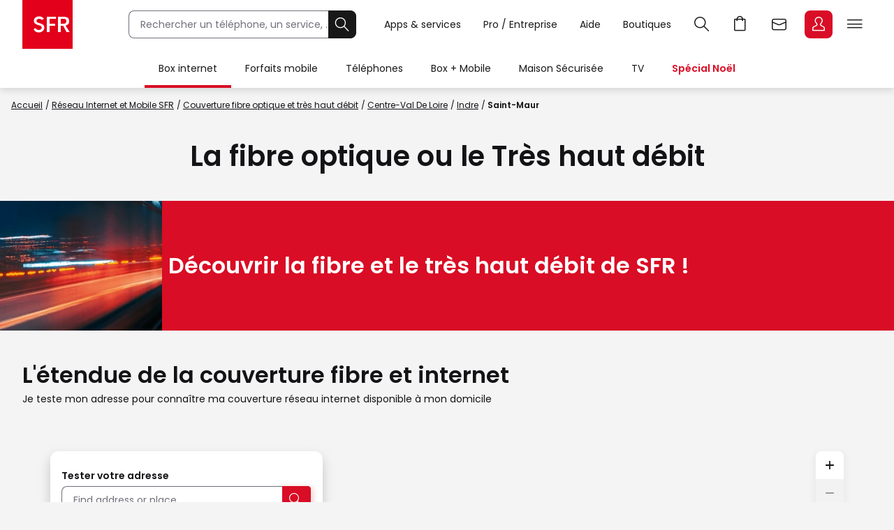

--- FILE ---
content_type: text/html;charset=UTF-8
request_url: https://www.sfr.fr/carte-couverture-reseau-sfr-fibre-optique/fibre-st-maur-36250
body_size: 24397
content:

<!DOCTYPE HTML>
<html lang="fr" prefix="og: https://ogp.me/ns#">
<head>
<meta charset="utf-8">
<meta name="viewport" content="width=device-width,initial-scale=1,minimum-scale=1,maximum-scale=5,user-scalable=yes">
<link rel="icon" type="image/png" sizes="192x192" href="https://static.s-sfr.fr/media/icon-192x192.png">
<link rel="stylesheet" href="https://www.sfr.fr/resources/css/base-1.1.css">
<link rel="stylesheet" type="text/css" href="https://js.arcgis.com/3.34/esri/css/esri.css"/>
<link rel="stylesheet" type="text/css" href="https://www.sfr.fr/resources/css/carte/cartographie.css"/>
<meta name="description" content="Vérifiez le déploiement de la fibre optique dans votre ville ou département et l'éligibilité de votre adresse avec la carte de couverture réseau internet SFR." />
<meta property="og:site_name" content="SFR" />
<meta property="og:type" content="website" />
<meta property="og:image" content="https://static.s-sfr.fr/assets/logos/sfr-logo-1200x1200.png" />
<meta name="twitter:card" content="summary" />
<meta name="twitter:site" content="@SFR" />
<meta name="twitter:description" content="Vérifiez le déploiement de la fibre optique dans votre ville ou département et l'éligibilité de votre adresse avec la carte de couverture réseau internet SFR." />
<meta name="twitter:image" content="https://static.s-sfr.fr/assets/logos/sfr-logo-1200x1200.png" />

    <meta property="og:url" content="https://www.sfr.fr/carte-couverture-reseau-sfr-fibre-optique//fibre-st-maur-36250" />
    <meta property="og:title" content="La Fibre Optique ou le Très Haut Débit Saint-Maur - SFR" />
    <meta name="twitter:title" content="La Fibre Optique ou le Très Haut Débit Saint-Maur - SFR" />
    <title>La Fibre Optique à Saint-Maur null - SFR</title>
    <link rel="canonical" href="https://www.sfr.fr/carte-couverture-reseau-sfr-fibre-optique/fibre-st-maur-36250">

<meta property="og:description" content="Vérifiez le déploiement de la fibre optique dans votre ville ou département et l'éligibilité de votre adresse avec la carte de couverture réseau internet SFR." />
<script>
_stats_univers="Transverse";
_stats_pagename="Web/Transverse/Reseau/Carte Couverture Fibre Et Internet";
</script>
<script src="//static.s-sfr.fr/stats/header.js" charset="UTF-8"></script>
</head>
<body>




<style>
@font-face{font-family:PI;src:url(//static.s-sfr.fr/img/pic.woff2)}
@font-face{font-family:SR;src:url(//static.s-sfr.fr/assets/fonts/Poppins-Regular.woff2)}
@font-face{font-family:SB;src:url(//static.s-sfr.fr/assets/fonts/Poppins-SemiBold.woff2)}
@font-face{font-family:SD;src:url(//static.s-sfr.fr/assets/fonts/Poppins-Black.woff2)}
html,body{overflow-x:hidden}
body{margin:0;padding:0}
body:before{height:0}
body.Home #eThS{transition:top .5s}
body.hF:not(.basket-displayed):before{display:block;content:''}
body.hF:not(.basket-displayed) #eThS{position:fixed;top:0}
body:not(.Media) #eThS{box-shadow:0 4px 9px 0 #2222}
body.hM:after,body.hL:after,#eThS.hL:after{content:"";position:fixed;z-index:62000;width:100%;height:100%;top:0;left:0;background:#0003;backdrop-filter:blur(2px)}

html>body.hL{max-height:100vh;overflow:hidden!important}


#eThS,#eThS *,#eThS :before,#eThS :after{display:inline-block;position:static;box-sizing:border-box;font:inherit;color:inherit;background:#0000;margin:0;padding:0;min-width:0;max-width:none;width:auto;height:auto;text-align:inherit;vertical-align:top;box-shadow:none;border:0;border-radius:0;outline:0;user-select:none;-webkit-font-smoothing:antialiased}
#eThS{position:relative;visibility:visible;z-index:62100;font:0/1.2 SR,Arial;color:#181818;background:#fff;width:100%;word-break:normal;text-align:center}
#eThS.hL:after{z-index:1}
#eThS.rs .Z{transition:none}
#eThS :focus-visible{outline:2px solid #000;outline-offset:1px}
#eThT .hi{outline-color:#000}
#eThS>.A>a{font-size:14px;padding:4px;margin:8px}
#eThS a,#eThT summary,#eThS button,#eThS .Z>span{text-decoration:none;cursor:pointer;border-radius:8px}
#eThS sup{font-size:70%;transform:translateY(-4px)}
#eThS b{display:inline;font-family:SB,Arial}
#eThS [data-pi]{font:0/0 Arial}
#eThS [data-pi]:before{font:1em/1 PI;white-space:pre;content:attr(data-pi);content:attr(data-pi) / ""}
#eThS [data-n]{position:relative}
#eThS [data-n]:after{position:absolute;left:calc(50% + 12px);top:8%;transform:translateX(-50%);font:10px/1 SR;padding:2px 3px;content:attr(data-n);color:#fff;background:#d90d25;min-width:14px;text-align:center;border-radius:8px}
#eThS [data-n].PT:after{content:attr(data-n)/attr(data-n)" produit"}
#eThS [data-n].WM:after{content:attr(data-n)/attr(data-n)" message"}
#eThS [data-n].EC:after{content:attr(data-n)/attr(data-n)" notification"}
#eThSh,#eThT .Z.EC .C,#eThT .Z.EC .NO,#eThT .Z.EC.C.O>ul>li,#eThT .Z.EC.C .D,nav#eThM>*,#eThM .Z>.W>button,#eThS summary::-webkit-details-marker{display:none}
#eThSs,#eThS>nav,#eThS>nav>div,nav#eThM .W,#eThM>.Z li,#eThS .Z>span,#eThT .Z.EC.C .C,#eThT .Z.EC.C.O>.NO{display:block}
#eThT .Z.EC.C li:has(.CN:empty){display:none}
#eThT .Z.EC.C.O :has(.CN){display:inline-block}
#eThT .Z.EC.C.O .CN{font-size:0}
#eThT .Z.EC.O .CN:after{font-size:12px;content:'Retour'}
#eThT .Z.EC .eThX{display:block;position:absolute;right:24px;top:24px;width:24px;height:24px;background:#181818;color:#fff;border-radius:50%;font-size:0}
#eThT .Z.EC .eThX:before{font:12px/2 PI;padding:0 6px}
#eThS .W{position:relative;text-align:left}
#eThS .Z{position:absolute;z-index:4;text-align:center;left:0;top:56px;width:100%;background:#fff;transform-origin:top;transform:scaleY(0);transition:.3s .1s transform}
#eThT .Z{z-index:5}
#eThS .Z>*{opacity:0;transition:.2s opacity}
#eThS .RED{color:#d90d25;font-family:SB,Arial}
#eThT .SFR{border-radius:0;outline-offset:-3px;outline-width:3px}
#eThT .SFR:before{font-size:56px;color:#fff;background:#e2001a}
#eThT [name=q]{padding:0 0 0 16px;font:14px/38px SR,Arial;width:calc(100% - 40px);height:40px;border:1px solid #70707b;border-right-width:0;border-radius:8px 0 0 8px;outline-offset:0;background:#fff}
#eThT input::placeholder{color:#70707b;opacity:1}
#eThT input:focus::placeholder{opacity:0}
#eThT input:focus+span{position:absolute;display:block;font:10px/1 SR,Arial;color:#555;transform:translate(16px,-53px)}
#eThT .OK{height:40px;width:40px;text-align:center;background:#181818;color:#fff;border:1px solid #181818;border-left-width:0;border-radius:0 8px 8px 0;outline-offset:0}
#eThT .OK:focus-visible{border:1px solid #fff}
#eThT .OK:before{font:22px/1 PI}
#eThT>.W>ul{position:absolute;right:0}
#eThT>.W li>a,#eThT summary{padding:0 12px}
#eThT>.W li [data-pi]:before{font:24px/40px PI}
#eThT>.W li [data-ec]:before{font:10px/2 SB,Arial;content:attr(data-ec);color:#d90d25;border:2px solid #d90d25;border-radius:50%;width:24px;display:block;text-align:center;margin:16px 0;text-shadow:none}
#eThT summary+.Z{position:fixed}
#eThT .PT.O,#eThT [open]>summary.PL{color:#d90d25}
#eThT [open]>div,#eThT>.RE:not(:empty),#eThT [open]>.Z.EC{transform:scale(1)}
#eThT [open]>div>*,#eThT>.RE:not(:empty)>*{opacity:1;transition:.1s .3s opacity}
#eThT .Z.PL li>a{margin:8px;padding:20px 2px;width:140px;font:14px/22px SB,Arial;border-radius:8px}
#eThT .Z.PL li>a:before{display:block;font:32px/1 PI}
#eThT .Z.PL li>a:has(span){padding:8px 2px}
#eThT .Z.PL a>span{font-family:SR,Arial}
#eThT>.RE{height:auto;text-align:left;padding:16px;top:128px;font:14px/1.5 SB,Arial;color:#8a8a8a}
#eThSs>li{display:block;margin:0;padding:4px;font:24px/1.5 SB,Arial;cursor:pointer}
#eThSs>li:hover,#eThSs>li.A{background:#eee;outline:1px solid #555}
#eThSs>li.b,#eThSs>li b{color:#181818}
#eThT .Z.EC{padding:24px;text-align:center;overflow:auto}
#eThT .Z.EC ul,#eThT .Z.EC li,#eThT .Z.EC>p{display:block;padding:0}
#eThT .Z.EC li>*,#eThT .Z.EC>p{font:14px/22px SR,Arial}
#eThT .Z.EC li>a{display:block;max-width:352px;margin:0 auto;padding:8px 0}
#eThT .Z.EC p.T{font:24px/1.5 SB,Arial;margin:0 0 16px}
#eThT .Z.EC p.T:before{display:block;font-size:36px}
#eThT .Z.EC .B,#eThT .Z.EC .X{text-align:center;max-width:352px;font:14px/16px SB,Arial;padding:12px 24px;margin:16px auto;width:auto;border-radius:8px;outline-offset:0}
#eThT .Z.EC .B{color:#fff;background:#d90d25}
#eThT .Z.EC .B:hover{background:#a60e20}
#eThT .Z.EC .X{background:#0000;color:#181818;border:1px solid #181818}
#eThT .Z.EC .X:hover{color:#000;border-color:#000}
#eThT #eThEC.C{margin:-2px 2px;padding:2px}
#eThT #eThEC.C:before{margin:0;width:40px;border-radius:8px;font:14px/36px SB,Arial;border-width:2px}
#eThEC.C:after{left:calc(50% + 18px);top:0}
#eThT .Z.EC.C .CN,#eThS .NEW:after{display:inline-block;margin:16px auto 0;padding:0;color:#d90d25;font:12px/1.4 SB,Arial}
#eThT .NO{background:#fcfcfc;border:0 solid #ccc;border-width:1px 0 0;margin:24px 0}
#eThT .NO>div{display:block}
#eThS .Z>.W p,#eThS .Z>.W li{display:block}
#eThS .Z>.W .NEW:after{content:'Nouveau';white-space:nowrap;margin:3px 0 0 8px}
#eThS .Z>.W p{font:24px/1.5 SB,Arial;margin:16px 0}
#eThS .Z>.W a{font:14px/22px SR,Arial;margin:0 0 8px}
#eThM>.Z:after{content:none}
#eThS .W>div{display:block;margin:0 0 8px}
#eThT .Z.EC a:before,#eThS .Z>.W [data-pi]:before{font:24px/1 PI;margin:0 8px 0 0}
#eThT .Z.EC a.B.R{background:#181818}
#eThT .Z.EC a.B.R:focus-visible{border:2px solid #fff;line-height:12px}
#eThT .Z.EC p>b{display:inline-block;min-width:120px}
#eThS .Z>.W p[data-pi]:before{line-height:1.5}
#eThS .W>.DC{background:#f2f2f2;border-radius:8px}
#eThS .W>.DC a{margin:0 0 16px}
#eThS .W>.SEO{width:99%;max-width:none;padding:16px 0}
#eThS .W>.SEO>li{display:inline-block}
#eThS .W>.SEO>li>a{margin:0 12px 8px;padding:0 12px;border:1px solid #a0a0a0;border-radius:12px;outline-offset:0}
#eThS #eTp{outline:0}

.Media #eThT .SFR,.Media #eThT .hi,.Media #eThS .CN,.Media #eThS .RED,.Media #eThS .EC a.B,.Media #eThEC.C{outline-color:#fff}
.Media #eThS,.Media #eThS .SFR,.Media #eThS .B,
.Media #eThEC.C,.Media #eThS [data-n]:not(.EC):after,.Media #eThS .NO{filter:invert(1)}
.Media #eThS .RED{filter:invert(1) brightness(.6)}
.Media #eThT [data-n]:after{color:#131316;background-color:#ff6375}
.Media #eThS{color:#000;background:#ddd}
.Media #eThT .Z.EC.C .CN,.Media #eThS .NEW:after{color:#ff6375;filter:invert(1);background:#222}
.Media #eThT>.W [data-ec]:before{color:#ff6375;border-color:#ff6375}
.Media #eThT .PT.O,.Media #eThT [open]>#eThMB:before{color:#009c8a}
.Media #eThT input{border-color:#2e2e29}
.Media #eThT input::placeholder{color:#2e2e29}
.Media #eThT .OK{background:#000;color:#e7e7e7}
.Media #eThT .OK:focus-visible{border:1px solid #e7e7e7}
.Media #eThS [name=q]{background:#e7e7e7}



@media(max-width:960px){
#eThT>.W .F,#eThS>#eThM,body.hL::-webkit-scrollbar{display:none}
#eThS.hL:after{height:0}
#eThT form{opacity:0;width:80px;text-align:left;position:relative;z-index:-1}
#eThT li>*{margin:8px 0}
#eThT [open] form{z-index:9;margin:16px;width:calc(100% - 32px);opacity:1;transition:.1s .2s opacity}
#eThT [open] .Z.MB{position:absolute;overflow:auto;top:56px;left:auto;right:0;height:calc(100vh - 56px);transform:scale(1);opacity:1;width:100vw;z-index:6;text-align:left;padding:16px}
#eThT .Z.MB>ul>li{display:block;margin:6px 0 0}
#eThT .Z.MB .mb{margin:6px 0 3vh}
#eThT .Z.MB>ul>li>*{display:inline-block;margin:0;padding:0}
#eThT .Z.MB button,#eThT .Z.MB .RED{border-radius:8px;font:24px/1.5 SB,Arial}
#eThT .Z.MB button+.Z{transform:scaleX(0);transform-origin:right;right:0;top:0;padding:0 16px;display:none;z-index:8}
#eThS .Z>.W>ul{display:block}
#eThT .Z.MB .V+.Z{display:block}
#eThT .Z.MB .A+.Z{transform:scaleX(1)}
#eThT .Z.MB .A+.Z>*{opacity:1}
#eThT .Z.MB .W{display:block;max-height:calc(100vh - 112px);overflow:auto;padding-bottom:40px}
#eThT .Z.MB .F{font:14px/22px SR,Arial}
#eThT .Z.MB .F[data-pi]:before{position:relative;font:20px/1.2 PI;margin:0 8px 0 0}
#eThT #eThMB{padding:0 4px;margin:0 12px 0 4px}
#eThT [open] #eThMB:before{color:#d90d25;content:"l";content:"l"/"Fermer"}
#eThT .Z.PL li{display:inline-block;max-width:40vw}
#eThS .Z.MB .W{padding:0 4px;margin:0 -4px}
#eThS .Z.MB div>button{font:0/1 Arial;text-align:left;display:block;margin:16px 0 0}
#eThS .Z.MB div>button:after{content:'m';font:32px/1 PI}
#eThT .Z.PL{height:calc(100vh - 56px);top:56px}
#eThS .W>.DC{padding:4px 16px;margin:24px 0 16px}
#eThT .Z.EC li>a{max-width:256px;text-align:left}
#eThT [open] .Z.EC{max-height:calc(100vh - 56px)}
#eThEC{color:#d90d25}

.Media #eThEC{color:#009c8a}

body.hF:before{height:56px}
}
@media(min-width:960.1px){
#eThS.hL:after{position:absolute;height:126px}
#eThS .W{max-width:1344px;width:100%;margin:0 auto;padding:0 32px}
#eThS .Z{top:70px}
#eThT .SFR:before{font-size:70px}
#eThT form,#eThT .F{display:inline-block}
#eThT form{--R:min(100vw - 800px,480px);width:var(--R);margin:15px 40px 15px 80px;transition:all .1s;position:static}
#eThT form.A{margin:15px calc(50% - 376px);width:520px;max-width:none}
#eThT>.W>ul{top:7px;right:28px}
#eThT>.W li{padding:8px 0}
#eThT>.W li>a,#eThT summary{padding:0 16px}
#eThT .F:not(.X){font:14px/32px SR,Arial;padding-top:4px;border-bottom:4px solid #0000}
#eThT .F:not(.X):before{content:none}
#eThT .Z.PL{padding:32px 0}
#eThT .Z.PL a:hover{background:#fee;color:#d90d25}
#eThEC.EC{margin:-2px 2px 0 6px;padding:2px;border-radius:8px}
#eThEC:before{width:40px;border-radius:8px}
#eThEC:not(.C):before{display:block;text-align:center;color:#fff;background:#d90d25;font:24px/40px PI}
.Media #eThEC:not(.C):before{filter:invert(1)}
#eThEC.C:before{font:14px/36px SB,Arial;border-width:2px}
.Media #eThT .Z.PL a:hover{background:#cff;color:#009c8a}
.Media #eThT .Z.PL a.hi:hover{background:#300}
#eThT .Z.PL a.hi{color:#d90d25}
#eThT li:has(.RE,.MB),#eThT form.A+ul .F{display:none}
#eThT .Z.EC{text-align:left;top:0;padding-top:44px;left:auto;right:0;width:400px;height:100vh;transform-origin:right;transform:scaleX(0)}
#eThT .Z.EC:after{right:100%;top:0;width:900vw;height:100vh}
#eThM>a{position:relative;display:inline-block;font:14px/48px SR,Arial;padding:4px 20px}
#eThM>a:focus-visible{outline-offset:-12px;border-radius:20px}
#eThT .hi{color:#d90d25}

.Media #eThT .hi,.Media #eThT .Z.PL a.hi,.Media #eThT [open]>summary.PL{color:#ff6375;filter:invert(1)}
#eThM>a:after,#eThN>.W>a:after{position:absolute;content:"";display:block;width:100%;height:4px;left:0;bottom:0}
#eThM>a:hover:after,#eThN>.W>a:hover:after{background:#7777}
#eThM>a.hi:after,#eThN>.W>a.hi:after{background:#d90d25}
.Media #eThM>a.hi:after,.Media #eThN>.W>a.hi:after{background:#009c8a}
#eThT>.RE{min-height:56px;padding:16px calc(50% - 300px)}
#eThS .Z>span,#eThT .PL>button{display:none}
#eThM>.Z{top:126px;transition:0s box-shadow,.3s .1s transform}
#eThM>button{display:inline-block;height:16px;width:16px;margin:20px -7px 0 -9px;opacity:0;position:relative;z-index:-1}
#eThM>button:after{content:"A";font:16px/1 PI;transform:rotate(-90deg);transition:.3s all}
#eThM>.O:after{transform:rotate(90deg)}

#eThM>a:focus-visible+button,#eThM>button:focus-visible{opacity:1;z-index:1;border-radius:4px;outline-offset:4px}
#eThM:has(:focus-visible)>div,#eThS>#eThM.H>div{display:none}
#eThM>.O:focus-visible+div,#eThM>div:has(:focus-visible){display:block}
#eThM>.O:focus-visible+div,#eThM>div:has(:focus-visible),#eThM>a:hover+button+div,#eThM>div:hover{display:block;box-shadow:0 24px 24px #0002;transform:scale(1);transition:.3s box-shadow,.3s .1s transform}
#eThM>.O:focus-visible+div>*,#eThM>div:has(:focus-visible)>*,#eThM>a:hover+button+div>*,#eThM>div:hover>*{opacity:1;transition:.1s .3s opacity}

#eThM .W,#eThM .W>.SEO{text-align:center}
#eThM .W>div{text-align:left;display:inline-block;padding:8px calc(8% - 60px) 8px 0;max-width:25%}
#eThM .W>.DC{padding:0 24px 8px;margin:8px 0}
#eThM .W a{color:#555}
#eThM .W a:hover{color:#000}
body.hF:before{height:126px}
}
@media(min-width:1240px){
#eThT .F.X{font:14px/32px SR,Arial;padding-top:4px;border-bottom:4px solid #0000}
#eThT .F.X:before{content:none}
}
</style>

<header id=eThS><div role=application><a href="#eTp" class="CP">Passer au contenu principal</a><a href="#" class="RE">Passer à la recherche</a><a href="#eTfS" class="PP">Passer au pied de page</a></div>
<nav id=eThT aria-label="Menu transverse">
    <div class=W><a href="https://www.sfr.fr/" data-pi="@" class="SFR">Accueil SFR</a><form autocomplete=off action="https://www.sfr.fr/recherche"><input name=q type=text placeholder="Rechercher un téléphone, un service, ..." aria-describedby=eThSh aria-expanded=false aria-autocomplete=list aria-controls=eThSs><button class=OK title=Rechercher type=submit data-pi="G">Rechercher</button><span id=eThSh aria-live=polite aria-atomic=true></span></form><ul><li><details><summary data-pi="H" class="PL F">Apps &amp; services</summary><div class="Z PL"><button>Retour</button><ul><li><a href="https://u.sfr.fr/s/accueil?sun_source=header_siteweb" data-pi="a">SFR &amp; Moi</a><li><a href="https://actus.sfr.fr/" data-pi="L">SFR Actus</a><li><a href="https://tv.sfr.fr/" data-pi="M">TV sur PC</a><li><a href="https://web.cloud.sfr.fr/web/" data-pi="N">SFR Cloud</a><li><a href="https://www.sfr.fr/maison/" data-pi="q">Maison Sécurisée</a><li><a href="https://home.sfr.fr/login" data-hi="home@|home.boutique@" data-pi="O">SFR Home</a><li><a href="https://www.sfr.fr/sfr-et-moi/vos-applis-sfr.html" data-pi="H">Toutes les apps</a></ul></div></details><li><details><summary data-pi="p" class="PL F">Pro / Entreprise</summary><div class="Z PL"><button>Retour</button><ul><li><a href="https://pro.sfr.fr/" data-pi="x">SFR Pro<br><span>jusqu'à 9 salariés</span></a><li><a href="https://www.sfrbusiness.fr/" data-pi="y">SFR Business<br><span>9 salariés et plus</span></a></ul></div></details><li><a href="https://assistance.sfr.fr/" data-pi="I" class="F X">Aide</a><li><a href="https://boutique.sfr.fr/fr" data-pi="U" class="F X">Boutiques</a><li><details><summary id=eThRE data-pi="G" class="RE">Recherche</summary><div class="Z RE">[RE]</div></details><li><a href="https://www.sfr.fr/#sfrpt" data-hi="0" data-pi="D" class="PT">Aller à l’accueil avec le panier affiché</a><li><a href="https://webmail.sfr.fr/" data-pi="E">Webmail</a><li><details><summary id=eThEC data-pi="a" class="EC">Espace Client</summary><div class="Z EC"><p data-pi="a" class="T" role=heading aria-level=2>Espace Client<p class="D">Identifiez-vous pour accéder à votre Espace Client<ul><li><button class="CN C" role=status aria-label="Centre de notification"></button><li><a href="https://www.sfr.fr/mon-espace-client/" class="B D">Se connecter</a><li><a href="https://www.sfr.fr/mon-espace-client/" class="B C">Accéder à l'Espace Client</a><li><a href="https://www.sfr.fr/auth/realms/sfr/protocol/openid-connect/logout?redirect_uri=https%3A//www.sfr.fr/cas/logout%3Furl%3Dhttps%253A//www.sfr.fr/" class="X C">Se déconnecter</a><li><a href="https://assistance.sfr.fr/actes-urgence.html" data-pi="Z">Actes d'urgence mobile</a><li><a href="https://espace-client.sfr.fr/gestion-login/identifiants/accueil" data-pi="I">Mot de passe et sécurité</a><li><a href="https://espace-client.sfr.fr/suivre-ma-commande/authentification" data-pi="T" class="C">Suivi de commande</a><li><a href="https://espace-client.sfr.fr/gestion-ligne/lignes/accueil" data-pi="Y" class="C">Rattacher / Retirer vos lignes</a><li><a href="https://espace-client.sfr.fr/gestion-ligne/lignes/pseudo/modifier" data-pi="b" class="C">Renommer vos lignes</a><li><a href="https://www.sfr.fr/suivi-commande/" data-pi="T" class="D">Suivi de commande</a><li><a href="https://espace-client.sfr.fr/suivre-ma-commande/rechercheMobile" data-pi="h" class="D">Activer une ligne mobile</a><li><a href="https://www.sfr.fr/offre-internet/demenagement" data-pi="d">Déménagement</a></ul><div class=NO></div><button class=eThX data-pi=C aria-label=Fermer></button></div></details><li><details><summary id=eThMB data-pi="B" class="MB">Menu</summary><div class="Z MB"><ul></ul></div></details></ul></div>
    <div class="Z RE"></div>
</nav>
<nav id=eThM aria-label="Menu principal"><a href="https://www.sfr.fr/offre-internet">Box internet</a><button aria-controls=eThM1>Ouvrir le menu Box internet</button><div class=Z id=eThM1><div class=W><button>Retour</button><div><p data-pi="W">Offres<ul><li><a href="https://www.sfr.fr/offre-internet">Box Internet &nbsp;</a><li><a href="https://www.sfr.fr/offre-internet/box-high-tech">Box + High Tech</a><li><a href="https://www.sfr.fr/offre-internet/options">Options Box</a></ul></div> <div><p data-pi="X">Equipements<ul><li><a href="https://www.sfr.fr/offre-internet/box-internet" class="NEW">Box et décodeurs</a><li><a href="https://www.sfr.fr/options/repeteur-wifi7">Répéteurs WiFi</a><li><a href="https://www.sfr.fr/accessoires/maison-et-gaming">Accessoires Box</a></ul></div> <div><p data-pi="c">Avantages SFR<ul><li><a href="https://www.sfr.fr/carte-couverture-reseau-sfr-fibre-optique/">Couverture réseau Internet et fibre</a><li><a href="https://www.sfr.fr/offre-internet/connexion-internet-continue">Connexion continue et immédiate</a><li><a href="https://www.sfr.fr/internet-mobile/sfr-multi" data-hi="0">SFR Multi</a><li><a href="https://espace-client.sfr.fr/odr/internet-foyer/" data-hi="0">Offres de remboursement</a><li><a href="https://www.sfr.fr/offre-internet/frais-resiliation">Changer d'opérateur</a></ul></div> <div class="DC"><p>Déjà client<ul><li><a href="https://www.sfr.fr/mon-espace-client/redirect.html?D=FCHANGE" data-pi="W">Changer d'offre</a><li><a href="https://www.sfr.fr/offre-internet/demenagement" data-pi="d">Déménagement Internet</a><li><a href="https://www.sfr.fr/espace-client/options/" data-hi="0" data-pi="b">Gérer vos options Box&nbsp;</a></ul></div> <ul class=SEO><li><a href="https://www.sfr.fr/offre-internet/sfr-fibre-premium-bis">Box 10+</a><li><a href="https://www.sfr.fr/offre-internet/box-high-tech/samsung-galaxy-tab-a9plus-128">Tablette Samsung Galaxy Tab A9+</a><li><a href="https://www.sfr.fr/offre-internet/box-high-tech/casque-meta-metaquest3s">Casque VR Meta Quest 3S</a><li><a href="https://www.sfr.fr/offre-internet/box-high-tech/samsung-tv-u7005f-43">Smart TV Samsung</a><li><a href="https://www.sfr.fr/offre-internet/fibre-optique">La Fibre de SFR</a></ul></div></div><a href="https://www.sfr.fr/offre-mobile">Forfaits mobile</a><button aria-controls=eThM2>Ouvrir le menu Forfaits mobile</button><div class=Z id=eThM2><div class=W><button>Retour</button><div><p data-pi="i">Offres<ul><li><a href="https://www.sfr.fr/offre-mobile" class="NEW">Forfait mobile 5G / 5G+</a><li><a href="https://www.sfr.fr/offre-mobile/decouvrir-la-5g">La 5G / 5G+ de SFR</a><li><a href="https://www.sfr.fr/offre-mobile/options">Options mobile</a><li><a href="https://www.sfr.fr/offre-mobile/forfait-cle-4g-5g" data-hi="0">Forfait clé 4G et 5G</a><li><a href="https://www.sfr.fr/offre-mobile/carte-prepayee">Carte prépayée</a><li><a href="https://www.sfr.fr/international/">International</a></ul></div> <div><p data-pi="c">Avantages SFR<ul><li><a href="https://www.sfr.fr/reseau/carte-couverture-reseau-mobile.html">Couverture réseau mobile 4G et 5G</a><li><a href="https://www.sfr.fr/offre-mobile/plus-smartphone">Les Plus Smartphone</a><li><a href="https://www.sfr.fr/internet-mobile/sfr-multi" data-hi="0">SFR Multi</a></ul></div> <div><p data-pi="b">Solutions pratiques<ul><li><a href="https://www.sfr.fr/offre-mobile/esim">eSIM</a><li><a href="https://www.sfr.fr/options/multisurf">Multisurf : SIM additionnelle</a><li><a href="https://espace-client.sfr.fr/odr/forfait-4g/" data-hi="0">Offres de remboursement</a><li><a href="https://www.sfr.fr/options/4g-montres-connectees">Option Montre Connectée</a><li><a href="https://www.sfr.fr/internet-mobile/changer-operateur-mobile">Changer d’opérateur mobile</a></ul></div> <div class="DC"><p>Déjà client<ul><li><a href="https://www.sfr.fr/offre-mobile?context=change&amp;parcours=offre" data-pi="i">Changer d'offre</a><li><a href="https://www.sfr.fr/espace-client/options/" data-hi="0" data-pi="b">Gérer vos options mobile</a><li><a href="https://www.sfr.fr/espace-client/rechargement/saisie-ligne.html" data-pi="k">Recharger votre carte prépayée</a></ul></div> <ul class=SEO><li><a href="https://www.sfr.fr/offre-mobile/forfait-2h-1go-5g">Forfait 2H</a><li><a href="https://www.sfr.fr/offre-mobile/forfait-200go-5g" data-hi="0">Forfait 200 Go</a><li><a href="https://www.sfr.fr/international/" data-hi="0">Packs Séjour</a><li><a href="https://www.sfr.fr/offre-mobile/forfait-illimite-5g-plus" data-hi="0">Forfait illimité 5G+</a></ul></div></div><a href="https://www.sfr.fr/offre-mobile/telephone-portable" data-af=" & Accessoires">Téléphones</a><button aria-controls=eThM3>Ouvrir le menu Téléphones</button><div class=Z id=eThM3><div class=W><button>Retour</button><div><p data-pi="h">Téléphones<ul><li><a href="https://www.sfr.fr/offre-mobile/telephone-portable" data-hi="T">Tous les Téléphones</a><li><a href="https://www.sfr.fr/offre-mobile/univers-apple" class="NEW">Apple</a><li><a href="https://www.sfr.fr/offre-mobile/univers-samsung">Samsung</a><li><a href="https://www.sfr.fr/offre-mobile/univers-xiaomi" class="NEW">Xiaomi</a><li><a href="https://www.sfr.fr/offre-mobile/telephones/honor">Honor</a><li><a href="https://www.sfr.fr/offre-mobile/telephones/google" class="NEW">Google</a><li><a href="https://www.sfr.fr/offre-mobile/smartphone-ia">Smartphones avec IA</a></ul></div> <div><p data-pi="v">Bons plans<ul><li><a href="https://www.sfr.fr/offre-mobile/telephones/reconditionne">Téléphones reconditionnés</a><li><a href="https://www.sfr.fr/offre-mobile/bons-plans">Bons plans mobile</a><li><a href="https://www.sfr.fr/offre-mobile/telephones-1-euro">Téléphones à 1€</a></ul></div> <div><p data-pi="g">Accessoires<ul><li><a href="https://www.sfr.fr/accessoires/">Tous les accessoires</a><li><a href="https://www.sfr.fr/accessoires/montres-et-objets-connectes/montres-connectees" class="NEW">Montres connectées</a><li><a href="https://www.sfr.fr/accessoires/montres-et-objets-connectes/lunettes-connectees">Lunettes connectées</a><li><a href="https://www.sfr.fr/accessoires/accessoires-mobiles/coques-et-protections">Coques et protections</a><li><a href="https://www.sfr.fr/accessoires/accessoires-mobiles/charge-et-stockage">Charge et stockage</a><li><a href="https://www.sfr.fr/accessoires/casque-ecouteurs-et-enceintes" class="NEW">Ecouteurs et enceintes</a><li><a href="https://www.sfr.fr/accessoires/maison-et-gaming">Maison et gaming</a></ul></div> <div><p data-pi="c">Avantages SFR<ul><li><a href="https://www.sfr.fr/internet-mobile/sfr-multi" data-hi="0">SFR Multi</a><li><a href="https://espace-client.sfr.fr/odr/offres-remboursement/" data-hi="0">Offres de remboursement</a><li><a href="https://www.sfr.fr/offre-mobile/assurance-mobile">Assurance mobile</a><li><a href="https://www.sfr.fr/offre-mobile/reprise-mobile">Reprise mobile</a><li><a href="https://www.sfr.fr/web-to-shop.html">Retrait gratuit en magasin</a></ul></div> <div class="DC"><p>Déjà client<ul><li><a href="https://www.sfr.fr/offre-mobile/telephone-portable?context=change" data-pi="h">Changer de téléphone</a><li><a href="https://www.sfr.fr/espace-client/options/" data-hi="0" data-pi="b">Gérer vos options mobile</a></ul></div> <ul class=SEO><li><a href="https://www.sfr.fr/offre-mobile/telephones/apple">iPhone</a><li><a href="https://www.sfr.fr/offre-mobile/telephones/samsung">Samsung Galaxy</a><li><a href="https://www.sfr.fr/offre-mobile/telephones/sans-forfait">Téléphones sans forfait</a></ul></div></div><a href="https://www.sfr.fr/internet-mobile">Box + Mobile</a><button aria-controls=eThM4>Ouvrir le menu Box + Mobile</button><div class=Z id=eThM4><div class=W><button>Retour</button><div><p data-pi="X">Offres<ul><li><a href="https://www.sfr.fr/internet-mobile">Offres Box + Mobile</a><li><a href="https://www.sfr.fr/mon-espace-client/redirect.html?D=FVBM">Client mobile SFR, ajouter une Box</a><li><a href="https://www.sfr.fr/mon-espace-client/redirect.html?D=FVMB">Client Box SFR, ajouter un forfait mobile</a><li><a href="https://www.sfr.fr/mon-espace-client/redirect.html?D=FOPEN">Client Box SFR, ajouter une Box</a><li><a href="https://www.sfr.fr/mon-espace-client/redirect.html?D=FVMSB">Client Box SFR, ajouter une offre Maison Sécurisée</a></ul></div> <div><p data-pi="c">Avantages<ul><li><a href="https://www.sfr.fr/internet-mobile/sfr-multi">SFR Multi</a><li><a href="https://www.sfr.fr/offre-internet/frais-resiliation" data-hi="0">Changer de fournisseur internet</a><li><a href="https://www.sfr.fr/internet-mobile/changer-operateur-mobile">Changer d'opérateur mobile</a></ul></div> <div class="DC"><p>Déjà client<ul><li><a href="https://www.sfr.fr/espace-client/avantages-multipack/" data-hi="0" data-pi="K">Créer un groupe Box + Mobile</a><li><a href="https://espace-client.sfr.fr/sfr-family/dashboard" data-hi="0" data-pi="N">Partager vos gigas</a></ul></div> <ul class=SEO><li><a href="https://www.sfr.fr/offre-internet/sfr-fibre-premium-bis">Box10+</a><li><a href="https://www.sfr.fr/offre-mobile/forfait-200go-5g" data-hi="0">Forfait 200 Go</a><li><a href="https://www.sfr.fr/internet-mobile/sfr-multi">SFR Multi</a><li><a href="https://www.sfr.fr/offre-mobile/forfait-2h-1go-5g">Forfait 2H</a></ul></div></div><a href="https://www.sfr.fr/maison/">Maison Sécurisée</a><button aria-controls=eThM5>Ouvrir le menu Maison Sécurisée</button><div class=Z id=eThM5><div class=W><button>Retour</button><div><p data-pi="q">Offres<ul><li><a href="https://www.sfr.fr/maison/">Offre Maison Sécurisée</a><li><a href="https://www.sfr.fr/maison/offre-protection/">Personnaliser votre offre</a></ul></div> <div><p data-pi="r">Equipements<ul><li><a href="https://www.sfr.fr/accessoires/maison-et-gaming/maison-connectee">Accessoires Maison Sécurisée</a><li><a href="https://www.sfr.fr/accessoires/details/sfr-centrale-de-securite">Centrale de sécurité</a><li><a href="https://www.sfr.fr/accessoires/details/sfr-camera-wifi">Caméra WiFi</a><li><a href="https://www.sfr.fr/accessoires/details/sfr-detecteur-de-mouvement">Détecteur de mouvement</a><li><a href="https://www.sfr.fr/accessoires/details/sfr-detecteur-douverture">Détecteur d'ouverture</a></ul></div> <div class="DC"><p>Déjà client<ul><li><a href="https://www.sfr.fr/mon-espace-client/" data-hi="0" data-pi="K">Enrichir votre offre</a></ul></div> <ul class=SEO><li><a href="https://www.sfr.fr/accessoires/details/sfr-sirene-interieure">Sirène</a><li><a href="https://www.sfr.fr/accessoires/details/sfr-telecommande-noire">Télécommande</a><li><a href="https://www.sfr.fr/accessoires/details/sfr-clavier-et-badges">Clavier et badges</a></ul></div></div><a href="https://www.sfr.fr/tv-sfr">TV</a><button aria-controls=eThM6>Ouvrir le menu TV</button><div class=Z id=eThM6><div class=W><button>Retour</button><div><p data-pi="W">Offres<ul><li><a href="https://www.sfr.fr/offre-internet/box-high-tech" data-hi="0">Offres Box + TV</a><li><a href="https://www.sfr.fr/tv-sfr/options">Options TV et streaming</a></ul></div> <div><p data-pi="f">Expérience TV<ul><li><a href="https://www.sfr.fr/tv-sfr">Services TV&nbsp;</a><li><a href="https://www.sfr.fr/tv-sfr/toutes-les-chaines">Chaînes TV</a></ul></div> <div><p data-pi="e">Bouquets TV<ul><li><a href="https://www.sfr.fr/tv-sfr/bouquets-sport">Sport</a><li><a href="https://www.sfr.fr/tv-sfr/bouquets-cinema-et-series">Cinéma et séries</a><li><a href="https://www.sfr.fr/tv-sfr/bouquets-divertissement-et-decouverte">Divertissement et découverte</a><li><a href="https://www.sfr.fr/tv-sfr/bouquets-jeunesse">Jeunesse</a><li><a href="https://www.sfr.fr/tv-sfr/bouquets-monde">Monde</a><li><a href="https://www.sfr.fr/tv-sfr/bouquets-musique">Musique</a></ul></div> <div class="DC"><p>Déjà client<ul><li><a href="https://www.sfr.fr/espace-client/options/" data-hi="0" data-pi="b">Souscrire une option</a></ul></div> <ul class=SEO><li><a href="https://www.sfr.fr/tv-sfr/ligue1-eng-tv-sfr">Ligue 1+</a><li><a href="https://www.sfr.fr/tv-sfr/disneyplus-bouquet-famille">Disney+</a><li><a href="https://www.sfr.fr/tv-sfr/rmc-sport-eng">RMC Sport</a><li><a href="https://www.sfr.fr/tv-sfr/netflix-bouquet-famille">Netflix</a><li><a href="https://www.sfr.fr/offre-internet/box-high-tech/hisense-tv-e7nq-43" data-hi="0">BOX + TV 4K</a><li><a href="https://www.sfr.fr/canalplus/">CANAL+</a></ul></div></div><a href="https://www.sfr.fr/offre-mobile/bons-plans" class="RED">Sp&#233;cial No&#235;l</a></nav>

<div id=eTp></div>
</header>

<script>!function(W,_,o){if(_=W._eT){
_.h23=1;if(o=_('#eThS~#eThS')[0]){var p=o.previousElementSibling;if(p.tagName=='STYLE')_(p).R();_(o).R()}
var D=_('body'),H=_('#eThS'),h=H._,Z=_('#eThS>div'),b,B,C='',E=h('.E>p').H(),M,P,n=_.ckR('eTpT'),p=h('#eThP'),L0=0,O1,O2,ott,mw,na,hM=0,v,YO,
    q=h('#eThT [name=q]'),Q,R=h('#eThT>.RE'),AC=[],QS=["Recherches populaires","iPhone 17 Pro","Box 10+","Bons plans","Samsung"],Q0=QS[0]+(QS[0]=''),aX='aria-expanded',aD='aria-activedescendant',_M,_B,
    fo=e=>{D.C('hM',1);h('button').C('O',1).at(aX,'false')},
    sp=e=>e.stopPropagation(),
    ac=function(e,k){
        k=e&&e.keyCode;
        if(k==38||k==40){
            var i=R[0].i+k-39,p=R._('li'),n=p.length;
            R[0].i=i=i<1?n:i>n?1:i;
            q.at(aD,'eThS'+--i).F('value',p[i].innerText);
            p.C('A',1);_(p[i]).C('A');
        }else if(k==27)a0();else{
            Q=_.ac0((q[0].value||'').toLowerCase()).replace(/[^-a-z0-9]/g,' ');
            D.C('hL');
            if(Q&&!AC[Q])_.JS((Q[4]?'//www.':'//static.s-')+'sfr.fr/recherche/jsp/ac.jsp?q='+Q);else{
                R.H((Q?'':Q0)+'<ul id=eThSs role=listbox>'+(Q?AC[Q]:QS.join('<li role=option class=b>'))+'</ul>').F('i',0);
                R._('li').E((o,i)=>o.id='eThS'+i);
                q.at(aD,0).at(aX,''+!!R.H());
                h('#eThSh').H((Q?'Autocomplétion':'Recherches populaire')+'s disponibles. Utilisez les flèches bas et haut pour les parcourir.');
                R._('li').cl(function(){q.F('value',this.innerText).F('form').submit()})}}},
    a0=function(){H.b=1;_.to(function(){D.C('hL',H.b);_('#eThRE').F('checked',!1);q.at(aX,'false');R.H('')})},
    wm=e=>W.innerWidth<=960,WM,
    fN=n=>/^[0-9]{10}$/.test(n)?n.replace(/([0-9][0-9])/g,'$1 '):n,
    fq=function(){h('form').C('A',this===document.activeElement?0:1)},
    m0=e=>{h('.Z.O').C('O',1);h('#eThT .F').S('visibility','visible')},
    pD=e=>e.preventDefault(),
    MH=e=>h('#eThM.H').C('H',1),
    rs=e=>{
        if(e){H.C('rs');_.to(e=>H.C('rs',1),2e3)}
        if(wm()==!WM){
            WM=wm();
            if(WM&&_B)h('#eThMB').P()[0].appendChild(_B);
            if(!WM&&_M)H[0].insertBefore(_M,h('#eThN,#eThP')[0]);
            var o=WM?h('.Z.RE').H(''):h('.SFR'),i='insertAdjacentElement',a,
                b=(a,d)=>{
                    d=a;while(d.tagName!='DIV')d=d.nextSibling;
                    o.A(('<li><button aria-controls='+d.id+' '+aX+'=false>'+a.innerHTML+_(a).at('data-af')+'</button>'+d.outerHTML).replace(/\beThM/g,'eThm'))},
                f=a=>o._('li:last-child')[0][i]('beforeend',a);
            if(!_.T('@/recherche'))o[0][i](WM?'afterbegin':'afterend',h('form')[0]);
            if(WM&&!h('.MB li')[0]){
                o=h('.MB>ul').H('');
                h('#eThM>a').E(a=>{
                    if(_(a).C('RED',3))o.A('<li>'+a.outerHTML);else b(a)});
                h('summary.PL').E(b);
                o._(':scope>:last-child').C('mb');
                h('#eThT a.F').E(a=>o.A('<li>'+a.outerHTML));
                h('.MB>ul>li>*').ev('focus',e=>o._('.V.A').C('V A',1));
                o._('button').cl(e=>{
                    var o=_(e.target);
                    if(o.P().F('tagName')=='DIV'){o=o.P('li')._('.A').C('A',1);o.at(aX,'false');_.to(e=>o.C('V',1)[0].focus())}
                    else{o.C('V').at(aX,'true');_.to(e=>o.C('A'),50)}
                })}

            _M=_M||h('#eThM')[0];_B=_B||h('.Z.MB')[0];
            if(WM)H[0].removeChild(_M);else h('#eThMB').P()[0].removeChild(_B)}},
    hi=H[0].hi=function(L){
        var l,m=0,O,o,s=' a[href]:not([data-hi="0"])',t,R='replace',A,p='previousElementSibling',c='aria-current',hl=o=>_(o).C('hi').at(c,'true'),
            f=function(o,h,d){h=o.href;d=_(o).at('data-hi');l=h.length;
                if(d=='T')d='@/'+_.nbM;
                if(l>=m&&L.indexOf(h)==0||d&&RegExp('^('+d[R](/E/g,'(espace-client)?@')+')').test(
                    L[R](/^https?:..(www)?/,'')[R](/\.?(pfv|cms|futpsw)?.sfr.fr/,'@')))O=o,m=l};
        l=L||location.href;if(l!=L0||L===0){
            if(!L)L0=L=l;O1=O2=0;h('.hi').C('hi',1).at(c,0);
            O=m=0;h('#eThT li'+s).E(f);if(O&&O!=O1){o=hl(O1=O).P('.PL');if(o[0])hl('summary.PL[data-pi=H]')}
            O=m=0;h('#eThM'+s).E(f);if(O&&O!=O2){o=hl(O2=O).P('.Z')[0];if(o)hl(o[p][p])}

    }};

Z._('a').ev('focus',e=>Z.C('A')).ev('blur',e=>Z.C('A',1)).cl(e=>{pD(e);e=_(e.target).at('href');if(e=='#')h('[name=q]')[0].focus();else _(e).at('tabindex',-1)[0].focus()});



q.at('aria-label',v=q.at('placeholder')).A('<span>'+v+'</span>',2);
h('.PT').cl(e=>{pD(e);_.paI()});



if(_('body.Home')[0])_(W).ev('scroll',y=>{
    y=pageYOffset;
    if(y<96)H.S('top',0);else{
        if(!D.C('hF',3)){H.S('top','-128px');if(y<YO){D.C('hF');_.to(e=>H.S('top',0),99)}}
        if(D.C('hF',3)&&y>YO){H.S('top','-128px');_.to(e=>D.C('hF',1),512)}}
    YO=y});

W.AC=function(q,r){if(q){

    AC[q]=('~'+r).split('~').join('<li role=option>');
    if(Q==q)ac()}};
q.cl(sp).ev('focus',ac).ev('keyup',ac).ev('blur',a0);

hi();
q.ev('focus',fq).ev('blur',fq);
h('#eThT [for],.eThX').cl(function(){
    var r,i=_(this).at('for');
    h('details').at('open',0);
    h('#eThM .O').C('O',1);


    D.C('hL',H.b=r||!i?1:0);
    H.C('hL',i=='eThEC'?0:1);
    if(!r&&i=='eThRE')_.to(e=>{q[0].click();q[0].focus()},333)});
h('#eThM>a').cl(function(e,o){
    if((o=this.nextSibling)&&o.tagName!='A'&&wm()){h(o).C('O');h('#eThT .F').S('visibility','hidden');pD(e)}});
h('#eThM>.Z>span').cl(m0);
h('.PL>span').cl(e=>h('summary.PL').cl());
h('.CN').cl(function(){_(this).P('div').C('O',2)});
D.cl(e=>{if(e.layerY>0){_('.hL').C('hL',1);h('[open]').at('open',0)}});

h('a[href]').E(o=>{
    var u=o.href.replace(/^https:..(cms|www).sfr.fr/,''),n;
    if(RegExp('^('+_.nbP+')').test('@'+u))_(o).cl(e=>{
        n=o.nextSibling;
        if(!na||wm()&&n&&/Z/.test(n.className))return;
        s_objectID=o.href;
        H.af();_.to(e=>H.af(1),5);
        if(_('#eThMB')[0].checked)_.to(e=>{m0();_('[for=eThMB]').cl()},5);
        pD(e);na(u);_.to(hi)})});



_(W).ev('resize',rs);

h('#eThM>a').ev('mouseover',function(){hM=wm()?0:2});

_.ti(function(c){
    let i='offsetWidth',o=h('#eThT>.W');
    o._('form').at('style','--R:'+Math.min(528,o.F(i)-o._('>a').F(i)-o._('>ul').F(i)-164)+'px');
    na=na||W.newSFRNavigateTo;

    var p=_.Prenom,n=_.Nom,c=W.zvars.eVar4||'',m='',L=_.lse(1)||'',b=0;
    if(hM>0){h('#eThM .Z').E(function(o){b+=/1, 0, 0, 0, 0, 0/.test(_(o).S('transform'))?0:1});if(b)D.C('hM'),hM=1;else if(--hM<1)D.C('hM',1)}
    if(_('body.hM')[0]&&(h('#eThM.H')[0]||!_('#eThM:hover')[0]))D.C('hM',1);
    if(c){c+=L[0]||'';m=_.ckR('eTnm')*1}
    if(H.nm!=m){H.nm=m;h('[data-pi=E]').at('data-n',m<1?undefined:m>999?(m/1e3|0)+'k':m)}
    if(c!=C){

        C=c;h('.EC').C('C',C?0:1);h('#eThEC').at('data-ec',C?(p?p[0]:'')+(n?n[0]:'')||'  ?  ':0).H('Espace client'+(C&&p+n?' de '+p+' '+n:''));
        h('.EC.R').C('R',1);if(C&&_.LL){
            let R=1,N=0,s;_.LL.forEach(l=>{R&=!l||/_RED:/.test(l);if(R&&l)N++});s=N>1?'s':'';
            if(R&&N){
                h('.Z.EC .B.C').P().H(
                    '<a href="https://www.red-by-sfr.fr/mon-espace-client/" class="B C R">Accéder au Compte Client RED</a>'+
                    '<a href="https://www.sfr.fr/auth/realms/sfr/protocol/openid-connect/logout?redirect_uri=https%3A//www.sfr.fr/cas/logout%3Furl%3Dhttps%253A//www.sfr.fr/mon-espace-client/" class="X C" onclick="_eT.ckD('+"'MLS'"+')">Se connecter avec un autre compte</a>');
                h('.EC ul').A('<p>Vous vous êtes probablement connecté'+(/F|MME|MLLE/i.test(_.civilite)?'e':'')+' depuis le site RED by SFR. Que souhaitez-vous faire&nbsp;?',3)}}
        h('.EC .T').H(C?'Bonjour'+(p+n?',<br>'+p+' '+n:''):E)}});


h('summary').cl(e=>{
    var t=e.target,v=_(t).P('details').F('open')?1:0;
    if(!v)h('details').at('open',0);
    D.C('hL',v);if(t.id=='eThEC')H.C('hL',v)});
h('details').cl(sp).ev('focusout',function(e,r){r=e.relatedTarget;if(r&&_(r).P('details')[0]!=this){D.C('hL',1);H.C('hL',1);this.open=!1}});
H.cl(e=>h('details').at('open',0));
h('#eThM>a').ev('focusin',fo);
h('#eThM').ev('focusout',e=>_(e.relatedTarget).P('#eThM')[0]||fo());
h('#eThM>button').cl((e,b)=>{e=_(e.target);b=!e.C('O',3);D.C('hM',b?0:1);e.at(aX,''+b).C('O',2)});
rs(0);
h('details').ev('keyup',e=>e.which==27&&_('.hL').C('hL',1)&&_(e.currentTarget).at('open',0)._('summary')[0].focus());
D.ev('keyup',e=>e.which==27?(e=h('#eThM .O')[0])&&e.focus()+fo()||h('#eThM').C('H')&&D.C('hM',1):MH());
D.ev('mousemove',MH);
_.ZC(H)}}(window)</script>




<main id="CCR">
<nav id="FilAriane" aria-label="Fil d'Ariane">
    <ol>
        <li><a href="https://www.sfr.fr">Accueil</a></li>
        <li><a href="https://www.sfr.fr/reseau/">Réseau Internet et Mobile SFR</a></li>
        
        <li><a href="https://www.sfr.fr/carte-couverture-reseau-sfr-fibre-optique/">Couverture fibre optique et très haut débit</a></li>
        
        <li><a href="https://www.sfr.fr/carte-couverture-reseau-sfr-fibre-optique/centre-val-de-loire">Centre-Val De Loire</a></li>
        <li><a href="https://www.sfr.fr/carte-couverture-reseau-sfr-fibre-optique/centre-val-de-loire/indre-36">Indre</a></li>
        <li aria-current="page">Saint-Maur</li>
    </ol>
</nav>
<script type="application/ld+json">
{
"@context": "https://schema.org",
"@type": "BreadcrumbList",
"itemListElement": [
{"@type": "ListItem","position": 1,"name": "Accueil","item": "https://www.sfr.fr"},
{"@type": "ListItem","position": 2,"name": "Réseau Internet et Mobile SFR","item": "https://www.sfr.fr/reseau/"},
{"@type": "ListItem","position": 3,"name": "Couverture fibre optique et très haut débit","item": "https://www.sfr.fr/carte-couverture-reseau-sfr-fibre-optique/"},
{"@type": "ListItem","position": 4,"name": "Centre-Val De Loire","item": "https://www.sfr.fr/carte-couverture-reseau-sfr-fibre-optique/centre-val-de-loire"},
{"@type": "ListItem","position": 5,"name": "Indre","item": "https://www.sfr.fr/carte-couverture-reseau-sfr-fibre-optique/centre-val-de-loire/indre-36"},
{"@type": "ListItem","position": 6,"name": "Saint-Maur","item": "https://www.sfr.fr/carte-couverture-reseau-sfr-fibre-optique/fibre-st-maur-36250"}
]
}
</script>
<section id="Top">
    
        <h1>La fibre optique ou le Très haut débit  </h1>
    
</section>

<section class="Network-mobile">
	<picture class="no-desktop">
		<source media="(min-width: 769px)" srcset="https://static.s-sfr.fr/media/mobile/MEA/banniere/23496_bg_tablet.webp" width="768" height="96">
		<img src="https://static.s-sfr.fr/media/mobile/MEA/banniere/23496_bg_mobile.webp" width="360" height="96" alt="" />
	</picture>
	<div class="container">
		<div class="bloc-text">
			<p>Découvrir la fibre et le très haut débit de SFR !</p>
		</div>  	
	</div>
</section>
<section id="Carte" class="fibre" data-tech="fibre">
    <div class="T">
        
        <h2>L'étendue de la couverture fibre et internet  </h2>
        
        
            <p>Je teste mon adresse pour connaître ma couverture réseau internet disponible à mon domicile</p>
        
    </div>
    <div id="Map">
        <style>#Map > div.opt > span.geoloc {display:none;}</style>
        <div class="tools">
            <div class="desc">
                <b>Tester votre adresse</b>
                <div id="chercher-ville"></div> 
            </div>
            <input type="checkbox" name="legend" id="leg" />
            <label for="leg">Voir la légende</label>
            <div class="tog"> 
                <input type="radio" name="tech" id="Fibre" checked/><label for="Fibre">Fibre</label>
                <input type="radio" name="tech" id="THD" /><label for="THD">THD</label>
                <!--<input type="radio" name="tech" id="Box4G" /><label for="Box4G">Box 4G+</label>-->
                <input type="radio" name="tech" id="Box5G" /><label for="Box5G">Box 5G</label>
                <input type="radio" name="tech" id="ADSL" /><label for="ADSL">ADSL</label>
                <ul class="leg" for="Fibre" aria-label="Légende éligibilité fibre">
                    <li data-zoom="0-8"><i style="background:#d90d25;"></i>Zone éligible</li>
                    <li data-zoom="9-13"><i style="background:#e3a8a9;"></i>+ 1&nbsp;Gb/s</li>
                    <li data-zoom="14-18"><i style="background-image:url(https://static.s-sfr.fr/media/pictos/adresse_eligible.svg);"></i>Éligible</li>
                    <li data-zoom="14-18"><i style="background-image:url(https://static.s-sfr.fr/media/pictos/adresse_bientot.svg);"></i>Bientôt éligible</li>
                    <li data-zoom="14-18"><i style="background-image:url(https://static.s-sfr.fr/media/pictos/adresse_etude.svg);"></i>À l'étude</li>
                </ul>
                <ul class="leg" for="THD" aria-label="Légende éligibilité Très Haut Débit">
                    <li data-zoom="0-9"><i style="background-image:url(https://static.s-sfr.fr/assets/pictos/FTTB_Clair2.png);background-size:contain"></i>Très Haut Débit</li>
                    <li data-zoom="9-13"><i style="background:#ffbebe"></i>30–100&nbsp;Mb/s</li>
                    <li data-zoom="9-13"><i style="background:#ff0000"></i>100&nbsp;Mb/s – 1&nbsp;Gb/s</li>
                    <li data-zoom="9-13"><i style="background:#730000"></i>+ 1&nbsp;Gb/s</li>
                    <li data-zoom="14-18"><i style="background:purple"></i>Zone éligible*</li>
                    <li data-zoom="14-18" class="info">(*) Le raccordement du domicile n'est pas en fibre optique mais en câble coaxial</li>
                </ul>
                <ul class="leg" for="Box4G" aria-label="Légende éligibilité Box 4G+">
                    <li data-zoom="0-18"><i style="background:#d90d25;"></i>Jusqu'à 300 Mb/s</li>
                </ul>
                <ul class="leg" for="Box5G" aria-label="Légende éligibilité Box 5G">
                    <li data-zoom="0-18"><i style="background:#d90d25;"></i>&Eacute;ligible 5G : jusqu’à 1,1 Gb/s</li>
                    <li data-zoom="0-18"><i style="background:#fe94cd;"></i>&Eacute;ligible 4G : jusqu’à 300 Mb/s</li>
                </ul>
                <ul class="leg" for="ADSL" aria-label="Légende éligibilité ADSL">
                    <li data-zoom="0-18"><i style="background:#ff4c58;"></i>30-100&nbsp;Mb/s</li>
                    <li data-zoom="0-18"><i style="background:#fe94ce;"></i>8-30&nbsp;Mb/s</li>
                    <li data-zoom="0-18"><i style="background:#a568d2;"></i>3-8&nbsp;Mb/s</li>
                    <li data-zoom="0-18"><i style="background:#d8beec;"></i>Moins de 3&nbsp;Mb/s</li>
                </ul>
            </div>
        </div>
        <div class="opt">
            <span class="geoloc"></span>
            <span class="recenter"></span>
        </div>
        <div id="viewdiv_loader" style="position: absolute; z-index: 33;"><div class="ct"></div> </div>
        <div class="toggle "><div class="triangle"></div></div>
    </div>
    <div class="B">
        <div class="l">
            <h3>Couvert par le réseau SFR ?</h3>
            <p>Tester votre éligibilité à la fibre, au Très Haut Débit ou à l’ADSL pour connaître la meilleure offre disponible chez vous.</p>
        </div>
        <div class="r">
            <a class="btn" href="https://www.sfr.fr/offre-internet/test-eligibilite-adsl-vdsl-fibre">Tester mon éligibilité</a>
        </div>
    </div>
</section>

<section id="Zone" class="mapfaq">
    <h2>Recherchez la zone couverte de votre choix</h2>
    <input type="checkbox" id="Question0" name="questions">
    <label for="Question0">
        <b>Régions ouvertes à la fibre optique ou au Très Haut Débit </b>
        <ul class="response">
            
            <li><a href="/carte-couverture-reseau-sfr-fibre-optique/auvergne-rhone-alpes">Auvergne-Rhône-Alpes</a></li>
            
            <li><a href="/carte-couverture-reseau-sfr-fibre-optique/bourgogne-franche-comte">Bourgogne-Franche-Comté</a></li>
            
            <li><a href="/carte-couverture-reseau-sfr-fibre-optique/bretagne">Bretagne</a></li>
            
            <li><a href="/carte-couverture-reseau-sfr-fibre-optique/centre-val-de-loire">Centre-Val De Loire</a></li>
            
            <li><a href="/carte-couverture-reseau-sfr-fibre-optique/corse">Corse</a></li>
            
            <li><a href="/carte-couverture-reseau-sfr-fibre-optique/grand-est">Grand Est</a></li>
            
            <li><a href="/carte-couverture-reseau-sfr-fibre-optique/hauts-de-france">Hauts-De-France</a></li>
            
            <li><a href="/carte-couverture-reseau-sfr-fibre-optique/ile-de-france">Île-De-France</a></li>
            
            <li><a href="/carte-couverture-reseau-sfr-fibre-optique/normandie">Normandie</a></li>
            
            <li><a href="/carte-couverture-reseau-sfr-fibre-optique/nouvelle-aquitaine">Nouvelle-Aquitaine</a></li>
            
            <li><a href="/carte-couverture-reseau-sfr-fibre-optique/occitanie">Occitanie</a></li>
            
            <li><a href="/carte-couverture-reseau-sfr-fibre-optique/pays-de-la-loire">Pays De La Loire</a></li>
            
            <li><a href="/carte-couverture-reseau-sfr-fibre-optique/provence-alpes-cote-d-azur">Provence-Alpes-Côte D'Azur</a></li>
            
        </ul>
    </label>
    <input type="checkbox" id="Question1" name="questions">
    <label for="Question1">
        <b>Départements ouverts à la fibre optique ou au Très Haut Débit dans la région Centre-Val De Loire</b>
        <ul class="response">
            
            <li><a href="/carte-couverture-reseau-sfr-fibre-optique/centre-val-de-loire/cher-18">Cher</a></li>
            
            <li><a href="/carte-couverture-reseau-sfr-fibre-optique/centre-val-de-loire/indre-36">Indre</a></li>
            
            <li><a href="/carte-couverture-reseau-sfr-fibre-optique/centre-val-de-loire/loir-et-cher-41">Loir-Et-Cher</a></li>
            
            <li><a href="/carte-couverture-reseau-sfr-fibre-optique/centre-val-de-loire/loiret-45">Loiret</a></li>
            
            <li><a href="/carte-couverture-reseau-sfr-fibre-optique/centre-val-de-loire/eure-et-loir-28">Eure-Et-Loir</a></li>
            
            <li><a href="/carte-couverture-reseau-sfr-fibre-optique/centre-val-de-loire/indre-et-loire-37">Indre-Et-Loire</a></li>
            
        </ul>
    </label>
    <input type="checkbox" id="Question2" name="questions">
    <label for="Question2">
        <b>Villes ouvertes à la fibre optique ou au Très Haut Débit dans le département Indre</b>
        <ul class="response">
            
            <li><a href="/carte-couverture-reseau-sfr-fibre-optique/fibre-abondant-28410">Abondant</a></li>
            
            <li><a href="/carte-couverture-reseau-sfr-fibre-optique/fibre-aigurande-36140">Aigurande</a></li>
            
            <li><a href="/carte-couverture-reseau-sfr-fibre-optique/fibre-amilly-45200">Amilly</a></li>
            
            <li><a href="/carte-couverture-reseau-sfr-fibre-optique/fibre-anet-28260">Anet</a></li>
            
            <li><a href="/carte-couverture-reseau-sfr-fibre-optique/fibre-arcisses-28400">Margon</a></li>
            
            <li><a href="/carte-couverture-reseau-sfr-fibre-optique/fibre-argent-sur-sauldre-18410">Argent-sur-Sauldre</a></li>
            
            <li><a href="/carte-couverture-reseau-sfr-fibre-optique/fibre-argenton-sur-creuse-36200">Argenton-sur-Creuse</a></li>
            
            <li><a href="/carte-couverture-reseau-sfr-fibre-optique/fibre-artenay-45410">Artenay</a></li>
            
            <li><a href="/carte-couverture-reseau-sfr-fibre-optique/fibre-aubigny-sur-nere-18700">Aubigny-sur-Nère</a></li>
            
            <li><a href="/carte-couverture-reseau-sfr-fibre-optique/fibre-auneau-bleury-st-symphorien-28700">Auneau</a></li>
            
            <li><a href="/carte-couverture-reseau-sfr-fibre-optique/fibre-authon-du-perche-28330">Authon-du-Perche</a></li>
            
            <li><a href="/carte-couverture-reseau-sfr-fibre-optique/fibre-auzouer-en-touraine-37110">Auzouer-en-Touraine</a></li>
            
            <li><a href="/carte-couverture-reseau-sfr-fibre-optique/fibre-avoine-37420">Avoine</a></li>
            
            <li><a href="/carte-couverture-reseau-sfr-fibre-optique/fibre-avord-18520">Avord</a></li>
            
            <li><a href="/carte-couverture-reseau-sfr-fibre-optique/fibre-azay-sur-cher-37270">Azay-sur-Cher</a></li>
            
            <li><a href="/carte-couverture-reseau-sfr-fibre-optique/fibre-ballan-mire-37510">Ballan-Miré</a></li>
            
            <li><a href="/carte-couverture-reseau-sfr-fibre-optique/fibre-baule-45130">Baule</a></li>
            
            <li><a href="/carte-couverture-reseau-sfr-fibre-optique/fibre-beaugency-45190">Beaugency</a></li>
            
            <li><a href="/carte-couverture-reseau-sfr-fibre-optique/fibre-beaulieu-les-loches-37600">Beaulieu-lès-Loches</a></li>
            
            <li><a href="/carte-couverture-reseau-sfr-fibre-optique/fibre-beaumont-en-veron-37420">Beaumont-en-Véron</a></li>
            
            <li><a href="/carte-couverture-reseau-sfr-fibre-optique/fibre-blois-41000">Blois</a></li>
            
            <li><a href="/carte-couverture-reseau-sfr-fibre-optique/fibre-boigny-sur-bionne-45760">Boigny-sur-Bionne</a></li>
            
            <li><a href="/carte-couverture-reseau-sfr-fibre-optique/fibre-bonneval-28800">Bonneval</a></li>
            
            <li><a href="/carte-couverture-reseau-sfr-fibre-optique/fibre-boulleret-18240">Boulleret</a></li>
            
            <li><a href="/carte-couverture-reseau-sfr-fibre-optique/fibre-bourges-18000">Bourges</a></li>
            
            <li><a href="/carte-couverture-reseau-sfr-fibre-optique/fibre-boutigny-prouais-28410">Boutigny-Prouais</a></li>
            
            <li><a href="/carte-couverture-reseau-sfr-fibre-optique/fibre-brezolles-28270">Brezolles</a></li>
            
            <li><a href="/carte-couverture-reseau-sfr-fibre-optique/fibre-briare-45250">Briare</a></li>
            
            <li><a href="/carte-couverture-reseau-sfr-fibre-optique/fibre-brou-28160">Brou</a></li>
            
            <li><a href="/carte-couverture-reseau-sfr-fibre-optique/fibre-bu-28410">Bû</a></li>
            
            <li><a href="/carte-couverture-reseau-sfr-fibre-optique/fibre-buzancais-36500">Buzançais</a></li>
            
            <li><a href="/carte-couverture-reseau-sfr-fibre-optique/fibre-cepoy-45120">Cepoy</a></li>
            
            <li><a href="/carte-couverture-reseau-sfr-fibre-optique/fibre-chabris-36210">Chabris</a></li>
            
            <li><a href="/carte-couverture-reseau-sfr-fibre-optique/fibre-chaillac-36310">Chaillac</a></li>
            
            <li><a href="/carte-couverture-reseau-sfr-fibre-optique/fibre-chailles-41120">Chailles</a></li>
            
            <li><a href="/carte-couverture-reseau-sfr-fibre-optique/fibre-chaingy-45380">Chaingy</a></li>
            
            <li><a href="/carte-couverture-reseau-sfr-fibre-optique/fibre-chalette-sur-loing-45120">Châlette-sur-Loing</a></li>
            
            <li><a href="/carte-couverture-reseau-sfr-fibre-optique/fibre-chambray-les-tours-37170">Chambray-lès-Tours</a></li>
            
            <li><a href="/carte-couverture-reseau-sfr-fibre-optique/fibre-champhol-28300">Champhol</a></li>
            
            <li><a href="/carte-couverture-reseau-sfr-fibre-optique/fibre-chartres-28000">Chartres</a></li>
            
            <li><a href="/carte-couverture-reseau-sfr-fibre-optique/fibre-chateau-renard-45220">Château-Renard</a></li>
            
            <li><a href="/carte-couverture-reseau-sfr-fibre-optique/fibre-chateaudun-28200">Châteaudun</a></li>
            
            <li><a href="/carte-couverture-reseau-sfr-fibre-optique/fibre-chateauneuf-en-thymerais-28170">Châteauneuf-en-Thymerais</a></li>
            
            <li><a href="/carte-couverture-reseau-sfr-fibre-optique/fibre-chateauneuf-sur-cher-18190">Châteauneuf-sur-Cher</a></li>
            
            <li><a href="/carte-couverture-reseau-sfr-fibre-optique/fibre-chateauneuf-sur-loire-45110">Châteauneuf-sur-Loire</a></li>
            
            <li><a href="/carte-couverture-reseau-sfr-fibre-optique/fibre-chateauroux-36000">Châteauroux</a></li>
            
            <li><a href="/carte-couverture-reseau-sfr-fibre-optique/fibre-chatillon-coligny-45230">Châtillon-Coligny</a></li>
            
            <li><a href="/carte-couverture-reseau-sfr-fibre-optique/fibre-chatillon-sur-cher-41130">Châtillon-sur-Cher</a></li>
            
            <li><a href="/carte-couverture-reseau-sfr-fibre-optique/fibre-chatillon-sur-indre-36700">Châtillon-sur-Indre</a></li>
            
            <li><a href="/carte-couverture-reseau-sfr-fibre-optique/fibre-chatillon-sur-loire-45360">Châtillon-sur-Loire</a></li>
            
            <li><a href="/carte-couverture-reseau-sfr-fibre-optique/fibre-checy-45430">Chécy</a></li>
            
            <li><a href="/carte-couverture-reseau-sfr-fibre-optique/fibre-cheille-37190">Cheillé</a></li>
            
            <li><a href="/carte-couverture-reseau-sfr-fibre-optique/fibre-cherisy-28500">Cherisy</a></li>
            
            <li><a href="/carte-couverture-reseau-sfr-fibre-optique/fibre-chevilly-45520">Chevilly</a></li>
            
            <li><a href="/carte-couverture-reseau-sfr-fibre-optique/fibre-chinon-37500">Chinon</a></li>
            
            <li><a href="/carte-couverture-reseau-sfr-fibre-optique/fibre-clery-st-andre-45370">Cléry-Saint-André</a></li>
            
            <li><a href="/carte-couverture-reseau-sfr-fibre-optique/fibre-cloyes-les-trois-rivieres-28220">Cloyes-sur-le-Loir</a></li>
            
            <li><a href="/carte-couverture-reseau-sfr-fibre-optique/fibre-commune-nouvelle-d-arrou-28290">Arrou</a></li>
            
            <li><a href="/carte-couverture-reseau-sfr-fibre-optique/fibre-corquilleroy-45120">Corquilleroy</a></li>
            
            <li><a href="/carte-couverture-reseau-sfr-fibre-optique/fibre-courtenay-45320">Courtenay</a></li>
            
            <li><a href="/carte-couverture-reseau-sfr-fibre-optique/fibre-courville-sur-eure-28190">Courville-sur-Eure</a></li>
            
            <li><a href="/carte-couverture-reseau-sfr-fibre-optique/fibre-dadonville-45300">Dadonville</a></li>
            
            <li><a href="/carte-couverture-reseau-sfr-fibre-optique/fibre-darvoy-45150">Darvoy</a></li>
            
            <li><a href="/carte-couverture-reseau-sfr-fibre-optique/fibre-deols-36130">Déols</a></li>
            
            <li><a href="/carte-couverture-reseau-sfr-fibre-optique/fibre-descartes-37160">Descartes</a></li>
            
            <li><a href="/carte-couverture-reseau-sfr-fibre-optique/fibre-donnery-45450">Donnery</a></li>
            
            <li><a href="/carte-couverture-reseau-sfr-fibre-optique/fibre-dordives-45680">Dordives</a></li>
            
            <li><a href="/carte-couverture-reseau-sfr-fibre-optique/fibre-dreux-28100">Dreux</a></li>
            
            <li><a href="/carte-couverture-reseau-sfr-fibre-optique/fibre-dun-sur-auron-18130">Dun-sur-Auron</a></li>
            
            <li><a href="/carte-couverture-reseau-sfr-fibre-optique/fibre-eguzon-chantome-36270">Éguzon-Chantôme</a></li>
            
            <li><a href="/carte-couverture-reseau-sfr-fibre-optique/fibre-epernon-28230">Épernon</a></li>
            
            <li><a href="/carte-couverture-reseau-sfr-fibre-optique/fibre-fleury-les-aubrais-45400">Fleury-les-Aubrais</a></li>
            
            <li><a href="/carte-couverture-reseau-sfr-fibre-optique/fibre-foecy-18500">Foëcy</a></li>
            
            <li><a href="/carte-couverture-reseau-sfr-fibre-optique/fibre-fondettes-37230">Fondettes</a></li>
            
            <li><a href="/carte-couverture-reseau-sfr-fibre-optique/fibre-fussy-18110">Fussy</a></li>
            
            <li><a href="/carte-couverture-reseau-sfr-fibre-optique/fibre-gallardon-28320">Gallardon</a></li>
            
            <li><a href="/carte-couverture-reseau-sfr-fibre-optique/fibre-gien-45500">Gien</a></li>
            
            <li><a href="/carte-couverture-reseau-sfr-fibre-optique/fibre-gievres-41130">Gièvres</a></li>
            
            <li><a href="/carte-couverture-reseau-sfr-fibre-optique/fibre-gracay-18310">Graçay</a></li>
            
            <li><a href="/carte-couverture-reseau-sfr-fibre-optique/fibre-hanches-28130">Hanches</a></li>
            
            <li><a href="/carte-couverture-reseau-sfr-fibre-optique/fibre-henrichemont-18250">Henrichemont</a></li>
            
            <li><a href="/carte-couverture-reseau-sfr-fibre-optique/fibre-huismes-37420">Huismes</a></li>
            
            <li><a href="/carte-couverture-reseau-sfr-fibre-optique/fibre-huisseau-sur-cosson-41350">Huisseau-sur-Cosson</a></li>
            
            <li><a href="/carte-couverture-reseau-sfr-fibre-optique/fibre-illiers-combray-28120">Illiers-Combray</a></li>
            
            <li><a href="/carte-couverture-reseau-sfr-fibre-optique/fibre-ingre-45140">Ingré</a></li>
            
            <li><a href="/carte-couverture-reseau-sfr-fibre-optique/fibre-issoudun-36100">Issoudun</a></li>
            
            <li><a href="/carte-couverture-reseau-sfr-fibre-optique/fibre-janville-en-beauce-28310">Janville</a></li>
            
            <li><a href="/carte-couverture-reseau-sfr-fibre-optique/fibre-joue-les-tours-37300">Joué-lès-Tours</a></li>
            
            <li><a href="/carte-couverture-reseau-sfr-fibre-optique/fibre-jouet-sur-l-aubois-18320">Jouet-sur-l'Aubois</a></li>
            
            <li><a href="/carte-couverture-reseau-sfr-fibre-optique/fibre-la-bazoche-gouet-28330">La Bazoche-Gouet</a></li>
            
            <li><a href="/carte-couverture-reseau-sfr-fibre-optique/fibre-la-chapelle-st-mesmin-45380">La Chapelle-Saint-Mesmin</a></li>
            
            <li><a href="/carte-couverture-reseau-sfr-fibre-optique/fibre-la-chatre-36400">La Châtre</a></li>
            
            <li><a href="/carte-couverture-reseau-sfr-fibre-optique/fibre-la-chaussee-st-victor-41260">La Chaussée-Saint-Victor</a></li>
            
            <li><a href="/carte-couverture-reseau-sfr-fibre-optique/fibre-la-croix-en-touraine-37150">La Croix-en-Touraine</a></li>
            
            <li><a href="/carte-couverture-reseau-sfr-fibre-optique/fibre-la-ferte-st-aubin-45240">La Ferté-Saint-Aubin</a></li>
            
            <li><a href="/carte-couverture-reseau-sfr-fibre-optique/fibre-la-guerche-sur-l-aubois-18150">La Guerche-sur-l'Aubois</a></li>
            
            <li><a href="/carte-couverture-reseau-sfr-fibre-optique/fibre-la-riche-37520">La Riche</a></li>
            
            <li><a href="/carte-couverture-reseau-sfr-fibre-optique/fibre-la-ville-aux-dames-37700">La Ville-aux-Dames</a></li>
            
            <li><a href="/carte-couverture-reseau-sfr-fibre-optique/fibre-larcay-37270">Larçay</a></li>
            
            <li><a href="/carte-couverture-reseau-sfr-fibre-optique/fibre-le-blanc-36300">Le Blanc</a></li>
            
            <li><a href="/carte-couverture-reseau-sfr-fibre-optique/fibre-le-coudray-28630">Le Coudray</a></li>
            
            <li><a href="/carte-couverture-reseau-sfr-fibre-optique/fibre-le-poinconnet-36330">Le Poinçonnet</a></li>
            
            <li><a href="/carte-couverture-reseau-sfr-fibre-optique/fibre-les-aix-d-angillon-18220">Les Aix-d'Angillon</a></li>
            
            <li><a href="/carte-couverture-reseau-sfr-fibre-optique/fibre-les-montils-41120">Les Montils</a></li>
            
            <li><a href="/carte-couverture-reseau-sfr-fibre-optique/fibre-les-villages-voveens-28150">Voves</a></li>
            
            <li><a href="/carte-couverture-reseau-sfr-fibre-optique/fibre-leves-28300">Lèves</a></li>
            
            <li><a href="/carte-couverture-reseau-sfr-fibre-optique/fibre-levroux-36110">Levroux</a></li>
            
            <li><a href="/carte-couverture-reseau-sfr-fibre-optique/fibre-lignieres-18160">Lignières</a></li>
            
            <li><a href="/carte-couverture-reseau-sfr-fibre-optique/fibre-ligueil-37240">Ligueil</a></li>
            
            <li><a href="/carte-couverture-reseau-sfr-fibre-optique/fibre-lorris-45260">Lorris</a></li>
            
            <li><a href="/carte-couverture-reseau-sfr-fibre-optique/fibre-maintenon-28130">Maintenon</a></li>
            
            <li><a href="/carte-couverture-reseau-sfr-fibre-optique/fibre-mainvilliers-28300">Mainvilliers</a></li>
            
            <li><a href="/carte-couverture-reseau-sfr-fibre-optique/fibre-mardie-45430">Mardié</a></li>
            
            <li><a href="/carte-couverture-reseau-sfr-fibre-optique/fibre-mehun-sur-yevre-18500">Mehun-sur-Yèvre</a></li>
            
            <li><a href="/carte-couverture-reseau-sfr-fibre-optique/fibre-mer-41500">Mer</a></li>
            
            <li><a href="/carte-couverture-reseau-sfr-fibre-optique/fibre-mereau-18120">Méreau</a></li>
            
            <li><a href="/carte-couverture-reseau-sfr-fibre-optique/fibre-meung-sur-loire-45130">Meung-sur-Loire</a></li>
            
            <li><a href="/carte-couverture-reseau-sfr-fibre-optique/fibre-mondoubleau-41170">Mondoubleau</a></li>
            
            <li><a href="/carte-couverture-reseau-sfr-fibre-optique/fibre-mont-pres-chambord-41250">Mont-près-Chambord</a></li>
            
            <li><a href="/carte-couverture-reseau-sfr-fibre-optique/fibre-montargis-45200">Montargis</a></li>
            
            <li><a href="/carte-couverture-reseau-sfr-fibre-optique/fibre-montbazon-37250">Montbazon</a></li>
            
            <li><a href="/carte-couverture-reseau-sfr-fibre-optique/fibre-montgivray-36400">Montgivray</a></li>
            
            <li><a href="/carte-couverture-reseau-sfr-fibre-optique/fibre-montlouis-sur-loire-37270">Montlouis-sur-Loire</a></li>
            
            <li><a href="/carte-couverture-reseau-sfr-fibre-optique/fibre-montoire-sur-le-loir-41800">Montoire-sur-le-Loir</a></li>
            
            <li><a href="/carte-couverture-reseau-sfr-fibre-optique/fibre-morancez-28630">Morancez</a></li>
            
            <li><a href="/carte-couverture-reseau-sfr-fibre-optique/fibre-naveil-41100">Naveil</a></li>
            
            <li><a href="/carte-couverture-reseau-sfr-fibre-optique/fibre-nazelles-negron-37530">Nazelles-Négron</a></li>
            
            <li><a href="/carte-couverture-reseau-sfr-fibre-optique/fibre-neuville-aux-bois-45170">Neuville-aux-Bois</a></li>
            
            <li><a href="/carte-couverture-reseau-sfr-fibre-optique/fibre-neuvy-st-sepulchre-36230">Neuvy-Saint-Sépulchre</a></li>
            
            <li><a href="/carte-couverture-reseau-sfr-fibre-optique/fibre-nogent-le-roi-28210">Nogent-le-Roi</a></li>
            
            <li><a href="/carte-couverture-reseau-sfr-fibre-optique/fibre-nogent-le-rotrou-28400">Nogent-le-Rotrou</a></li>
            
            <li><a href="/carte-couverture-reseau-sfr-fibre-optique/fibre-notre-dame-d-oe-37390">Notre-Dame-d'Oé</a></li>
            
            <li><a href="/carte-couverture-reseau-sfr-fibre-optique/fibre-noyers-sur-cher-41140">Noyers-sur-Cher</a></li>
            
            <li><a href="/carte-couverture-reseau-sfr-fibre-optique/fibre-olivet-45160">Olivet</a></li>
            
            <li><a href="/carte-couverture-reseau-sfr-fibre-optique/fibre-orleans-45100">Orléans</a></li>
            
            <li><a href="/carte-couverture-reseau-sfr-fibre-optique/fibre-ormes-45140">Ormes</a></li>
            
            <li><a href="/carte-couverture-reseau-sfr-fibre-optique/fibre-orval-18200">Orval</a></li>
            
            <li><a href="/carte-couverture-reseau-sfr-fibre-optique/fibre-pannes-45700">Pannes</a></li>
            
            <li><a href="/carte-couverture-reseau-sfr-fibre-optique/fibre-patay-45310">Patay</a></li>
            
            <li><a href="/carte-couverture-reseau-sfr-fibre-optique/fibre-pierres-28130">Pierres</a></li>
            
            <li><a href="/carte-couverture-reseau-sfr-fibre-optique/fibre-pithiviers-45300">Pithiviers</a></li>
            
            <li><a href="/carte-couverture-reseau-sfr-fibre-optique/fibre-poilly-lez-gien-45500">Poilly-lez-Gien</a></li>
            
            <li><a href="/carte-couverture-reseau-sfr-fibre-optique/fibre-pruniers-en-sologne-41200">Pruniers-en-Sologne</a></li>
            
            <li><a href="/carte-couverture-reseau-sfr-fibre-optique/fibre-puiseaux-45390">Puiseaux</a></li>
            
            <li><a href="/carte-couverture-reseau-sfr-fibre-optique/fibre-reuilly-36260">Reuilly</a></li>
            
            <li><a href="/carte-couverture-reseau-sfr-fibre-optique/fibre-richelieu-37120">Richelieu</a></li>
            
            <li><a href="/carte-couverture-reseau-sfr-fibre-optique/fibre-romorantin-lanthenay-41200">Romorantin-Lanthenay</a></li>
            
            <li><a href="/carte-couverture-reseau-sfr-fibre-optique/fibre-salbris-41300">Salbris</a></li>
            
            <li><a href="/carte-couverture-reseau-sfr-fibre-optique/fibre-sancerre-18300">Sancerre</a></li>
            
            <li><a href="/carte-couverture-reseau-sfr-fibre-optique/fibre-sancoins-18600">Sancoins</a></li>
            
            <li><a href="/carte-couverture-reseau-sfr-fibre-optique/fibre-saran-45770">Saran</a></li>
            
            <li><a href="/carte-couverture-reseau-sfr-fibre-optique/fibre-savigny-en-veron-37420">Savigny-en-Véron</a></li>
            
            <li><a href="/carte-couverture-reseau-sfr-fibre-optique/fibre-savigny-sur-braye-41360">Savigny-sur-Braye</a></li>
            
            <li><a href="/carte-couverture-reseau-sfr-fibre-optique/fibre-selles-sur-cher-41130">Selles-sur-Cher</a></li>
            
            <li><a href="/carte-couverture-reseau-sfr-fibre-optique/fibre-semoy-45400">Semoy</a></li>
            
            <li><a href="/carte-couverture-reseau-sfr-fibre-optique/fibre-senonches-28250">Senonches</a></li>
            
            <li><a href="/carte-couverture-reseau-sfr-fibre-optique/fibre-sorel-moussel-28260">Sorel-Moussel</a></li>
            
            <li><a href="/carte-couverture-reseau-sfr-fibre-optique/fibre-sorigny-37250">Sorigny</a></li>
            
            <li><a href="/carte-couverture-reseau-sfr-fibre-optique/fibre-sours-28630">Sours</a></li>
            
            <li><a href="/carte-couverture-reseau-sfr-fibre-optique/fibre-st-amand-montrond-18200">Saint-Amand-Montrond</a></li>
            
            <li><a href="/carte-couverture-reseau-sfr-fibre-optique/fibre-st-avertin-37550">Saint-Avertin</a></li>
            
            <li><a href="/carte-couverture-reseau-sfr-fibre-optique/fibre-st-ay-45130">Saint-Ay</a></li>
            
            <li><a href="/carte-couverture-reseau-sfr-fibre-optique/fibre-st-benoit-sur-loire-45730">Saint-Benoît-sur-Loire</a></li>
            
            <li><a href="/carte-couverture-reseau-sfr-fibre-optique/fibre-st-cyr-en-val-45590">Saint-Cyr-en-Val</a></li>
            
            <li><a href="/carte-couverture-reseau-sfr-fibre-optique/fibre-st-cyr-sur-loire-37540">Saint-Cyr-sur-Loire</a></li>
            
            <li><a href="/carte-couverture-reseau-sfr-fibre-optique/fibre-st-denis-en-val-45560">Saint-Denis-en-Val</a></li>
            
            <li><a href="/carte-couverture-reseau-sfr-fibre-optique/fibre-st-denis-lanneray-28200">Saint-Denis-les-Ponts</a></li>
            
            <li><a href="/carte-couverture-reseau-sfr-fibre-optique/fibre-st-doulchard-18230">Saint-Doulchard</a></li>
            
            <li><a href="/carte-couverture-reseau-sfr-fibre-optique/fibre-st-epain-37800">Saint-Épain</a></li>
            
            <li><a href="/carte-couverture-reseau-sfr-fibre-optique/fibre-st-florent-sur-cher-18400">Saint-Florent-sur-Cher</a></li>
            
            <li><a href="/carte-couverture-reseau-sfr-fibre-optique/fibre-st-georges-sur-eure-28190">Saint-Georges-sur-Eure</a></li>
            
            <li><a href="/carte-couverture-reseau-sfr-fibre-optique/fibre-st-germain-des-pres-45220">Saint-Germain-des-Prés</a></li>
            
            <li><a href="/carte-couverture-reseau-sfr-fibre-optique/fibre-st-gervais-la-foret-41350">Saint-Gervais-la-Forêt</a></li>
            
            <li><a href="/carte-couverture-reseau-sfr-fibre-optique/fibre-st-hilaire-st-mesmin-45160">Saint-Hilaire-Saint-Mesmin</a></li>
            
            <li><a href="/carte-couverture-reseau-sfr-fibre-optique/fibre-st-jean-de-braye-45800">Saint-Jean-de-Braye</a></li>
            
            <li><a href="/carte-couverture-reseau-sfr-fibre-optique/fibre-st-jean-de-la-ruelle-45140">Saint-Jean-de-la-Ruelle</a></li>
            
            <li><a href="/carte-couverture-reseau-sfr-fibre-optique/fibre-st-jean-le-blanc-45650">Saint-Jean-le-Blanc</a></li>
            
            <li><a href="/carte-couverture-reseau-sfr-fibre-optique/fibre-st-laurent-nouan-41220">Saint-Laurent-Nouan</a></li>
            
            <li><a href="/carte-couverture-reseau-sfr-fibre-optique/fibre-st-lubin-des-joncherets-28350">Saint-Lubin-des-Joncherets</a></li>
            
            <li><a href="/carte-couverture-reseau-sfr-fibre-optique/fibre-st-marcel-36200">Saint-Marcel</a></li>
            
            <li><a href="/carte-couverture-reseau-sfr-fibre-optique/fibre-st-martin-d-auxigny-18110">Saint-Martin-d'Auxigny</a></li>
            
            <li><a href="/carte-couverture-reseau-sfr-fibre-optique/fibre-st-maur-36250">Saint-Maur</a></li>
            
            <li><a href="/carte-couverture-reseau-sfr-fibre-optique/fibre-st-ouen-41100">Saint-Ouen</a></li>
            
            <li><a href="/carte-couverture-reseau-sfr-fibre-optique/fibre-st-paterne-racan-37370">Saint-Paterne-Racan</a></li>
            
            <li><a href="/carte-couverture-reseau-sfr-fibre-optique/fibre-st-pierre-des-corps-37700">Saint-Pierre-des-Corps</a></li>
            
            <li><a href="/carte-couverture-reseau-sfr-fibre-optique/fibre-st-pryve-st-mesmin-45750">Saint-Pryvé-Saint-Mesmin</a></li>
            
            <li><a href="/carte-couverture-reseau-sfr-fibre-optique/fibre-st-remy-sur-avre-28380">Saint-Rémy-sur-Avre</a></li>
            
            <li><a href="/carte-couverture-reseau-sfr-fibre-optique/fibre-st-satur-18300">Saint-Satur</a></li>
            
            <li><a href="/carte-couverture-reseau-sfr-fibre-optique/fibre-st-sulpice-de-pommeray-41000">Saint-Sulpice-de-Pommeray</a></li>
            
            <li><a href="/carte-couverture-reseau-sfr-fibre-optique/fibre-ste-maure-de-touraine-37800">Sainte-Maure-de-Touraine</a></li>
            
            <li><a href="/carte-couverture-reseau-sfr-fibre-optique/fibre-sully-sur-loire-45600">Sully-sur-Loire</a></li>
            
            <li><a href="/carte-couverture-reseau-sfr-fibre-optique/fibre-tours-37000">Tours</a></li>
            
            <li><a href="/carte-couverture-reseau-sfr-fibre-optique/fibre-toury-28310">Toury</a></li>
            
            <li><a href="/carte-couverture-reseau-sfr-fibre-optique/fibre-trainou-45470">Traînou</a></li>
            
            <li><a href="/carte-couverture-reseau-sfr-fibre-optique/fibre-tremblay-les-villages-28170">Tremblay-les-Villages</a></li>
            
            <li><a href="/carte-couverture-reseau-sfr-fibre-optique/fibre-valencisse-41190">Molineuf</a></li>
            
            <li><a href="/carte-couverture-reseau-sfr-fibre-optique/fibre-valloire-sur-cisse-41150">Chouzy-sur-Cisse</a></li>
            
            <li><a href="/carte-couverture-reseau-sfr-fibre-optique/fibre-vatan-36150">Vatan</a></li>
            
            <li><a href="/carte-couverture-reseau-sfr-fibre-optique/fibre-veigne-37250">Veigné</a></li>
            
            <li><a href="/carte-couverture-reseau-sfr-fibre-optique/fibre-vendome-41100">Vendôme</a></li>
            
            <li><a href="/carte-couverture-reseau-sfr-fibre-optique/fibre-veretz-37270">Véretz</a></li>
            
            <li><a href="/carte-couverture-reseau-sfr-fibre-optique/fibre-vernouillet-28500">Vernouillet</a></li>
            
            <li><a href="/carte-couverture-reseau-sfr-fibre-optique/fibre-veuzain-sur-loire-41150">Onzain</a></li>
            
            <li><a href="/carte-couverture-reseau-sfr-fibre-optique/fibre-vierzon-18100">Vierzon</a></li>
            
            <li><a href="/carte-couverture-reseau-sfr-fibre-optique/fibre-vignoux-sur-barangeon-18500">Vignoux-sur-Barangeon</a></li>
            
            <li><a href="/carte-couverture-reseau-sfr-fibre-optique/fibre-villedieu-sur-indre-36320">Villedieu-sur-Indre</a></li>
            
            <li><a href="/carte-couverture-reseau-sfr-fibre-optique/fibre-villemandeur-45700">Villemandeur</a></li>
            
            <li><a href="/carte-couverture-reseau-sfr-fibre-optique/fibre-villemeux-sur-eure-28210">Villemeux-sur-Eure</a></li>
            
            <li><a href="/carte-couverture-reseau-sfr-fibre-optique/fibre-vineuil-41350">Vineuil</a></li>
            
            <li><a href="/carte-couverture-reseau-sfr-fibre-optique/fibre-vouvray-37210">Vouvray</a></li>
            
            <li><a href="/carte-couverture-reseau-sfr-fibre-optique/fibre-yevres-28160">Yèvres</a></li>
            
        </ul>
    </label>
</section>

<section id="Tiles" class="container">
    <h2>SFR vous offre le meilleur d'internet</h2>
    <div class="elem" role="list">
        <div class="block" role="listitem">
            <div class="top-block">
                <img src="https://static.s-sfr.fr/assets/pictos/box_8_40_rouge.svg" alt="" class="img">
            </div>
            <div class="bottom-block">
                <p>Découvrez les meilleures offres internet</p>
                <a href="/offre-internet" class="btn" title="Voir les offres internet">Voir les offres internet</a>
            </div>
        </div>
        <div class="block" role="listitem">
            <div class="top-block">
                <img src="https://static.s-sfr.fr/assets/pictos/box_40_rouge.svg" alt="" class="img">
            </div>
            <div class="bottom-block">
                <p>Découvrez les équipements SFR</p>
                <a href="/offre-internet/box-internet" class="btn" title="Voir les équipements">Voir les équipements</a>
            </div>
        </div>
        <div class="block" role="listitem">
            <div class="top-block">
                <img src="https://static.s-sfr.fr/assets/pictos/5g_40_rouge.svg" alt="" class="img">
            </div>
            <div class="bottom-block">
                <p>Découvrez la Box 5G</p>
                <a href="/offre-internet/sfr-box5g" class="btn" title="Voir la box 5G">Voir la box 5G</a>
            </div>
        </div>
        <div class="block" role="listitem">
            <div class="top-block">
                <img src="https://static.s-sfr.fr/assets/pictos/tv_40_rouge.svg" alt="" class="img">
            </div>
            <div class="bottom-block">
                <p>Découvrez les offres Box + High Tech</p>
                <a href="/offre-internet/box-high-tech" class="btn" title="Voir les offres Box + High Tech">Voir les offres Box + High Tech</a>
            </div>
        </div>
    </div>
</section>

<section id="Tech" class="contech">
    <h2>Découvrez les technologies Box</h2>
    <div class="wrapper">
        <h3>Les technologies</h3>
        <p>Être client SFR, c'est bénéficier d'un excellent réseau internet. Tout savoir sur les technologies proposées.</p>
        <div class="wrapper--bloc" role="list">
            <div class="bloc" role="listitem">
                <img src="https://static.s-sfr.fr/assets/pictos/box_fibre_40_rouge.svg" alt="" class="img">
                <b>Technologie Fibre</b>
                <a href="/offre-internet/fibre-optique" class="link">En savoir plus sur la fibre optique</a>
            </div>
            <div class="bloc" role="listitem">
                <img src="https://static.s-sfr.fr/assets/pictos/box_thd_40_rouge.svg" alt="" class="img">
                <b>Technologie THD</b>
                <a href="/offre-internet/thd" class="link">En savoir plus sur THD</a>
            </div>
            <div class="bloc" role="listitem">
                <img src="https://static.s-sfr.fr/assets/pictos/box_adsl_40_rouge.svg" alt="" class="img">
                <b>Technologie ADSL</b>
                <a href="/offre-internet/adsl-vdsl" class="link">En savoir plus sur l'ADSL</a>
            </div>
        </div>  
    </div>
    <h2>Tout savoir sur la fibre</h2>
    <div class="wrapper">
        <h3>La puissance de la fibre SFR</h3>
        <p>La Fibre optique est un réseau récent et d’avenir. La fibre donne accès à Internet en très haut débit et permet le transport de données à la vitesse de la lumière.</p>
        <div class="wrapper--bloc fullMultiIconTitleText-bloc" role="list">
            <div class="bloc" role="listitem">
                <img src="https://static.s-sfr.fr/assets/pictos/debit_05_40_rouge.svg" alt="" class="img">
                <b>+ de débit</b>
                <p>Jusqu’à 8Gbits/s en débit descendant et jusqu’à 8Gbit/s en débit montant</p>
            </div>
            <div class="bloc" role="listitem">
                <img src="https://static.s-sfr.fr/assets/pictos/telephone_fixe_40_rouge.svg" alt="" class="img">
                <b>Une meilleure bande passante</b>
                <p>Téléchargez, streamez et surfez même avec plusieurs personnes connectées au même réseau</p>
            </div>
            <div class="bloc" role="listitem">
                <img src="https://static.s-sfr.fr/assets/pictos/tv_40_rouge.svg" alt="" class="img">
                <b>Une qualité d’image inégalée</b>
                <p>Vos programmes TV en Ultra Haute Définition* (*sous réserve de matériel compatible et d’éligibilité à l’offre)</p>
            </div>
        </div>  
    </div>
</section>

<section id="Foll" class="container">
    <h2>SFR vous accompagne</h2>
    <div class="wrapper" role="list">
        <div class="bloc" role="listitem">
            <p>Vous souhaitez prendre plusieurs abonnements SFR&nbsp;?</p>
            <p>Avec SFR Multi, des avantages sur vos lignes et jusqu'à 15€ de remise sur vos forfaits mobiles et 5€ de remise sur une seconde box.</p>
            <a href="/internet-mobile/sfr-multi" class="link Red More">Découvrir SFR Multi</a>
        </div>
        <div class="bloc" role="listitem">
            <p>Vous déménagez&nbsp;?</p>
            <p>SFR vous accompagne pour rester connecté sans interruption entre votre logement actuel et votre nouveau logement.</p>
            <a href="/offre-internet/demenagement" class="link Red More">Découvrir le déménagement</a>
        </div>
        <div class="bloc" role="listitem">
            <p>Vous changez d'opérateur internet&nbsp;?</p>
            <p>SFR vous accompagne dans vos démarches, et vous rembourse jusqu’à 100€ sur vos frais de résiliation chez votre ancien opérateur.</p>
            <a href="/offre-internet/frais-resiliation" class="link Red More">Me faire accompagner</a>
        </div>
    </div>
</section>

<style>
#coverage-mobile-lame {background-image: url(https://static.s-sfr.fr/media/Fixe/MEA/desktop_decouverte_couverture_mobile.jpg);background-repeat: no-repeat;background-size: cover; color: white; margin-bottom: 40px; height: 98px; position: relative; z-index: 0;}
/*#coverage-mobile-lame:after {content:''; position: absolute; height: 100%;width: 80%;right: 0; top:0; background: rgba(226, 0, 0, 0.8); z-index: -1;}*/
#coverage-mobile-lame:after {content:''; position: absolute; height: 100%;width: 80%;right: 0; top:0; linear-gradient(to left, background: rgba(226, 0, 0, 1) 80%, transparent); z-index: -1;}
#coverage-mobile-lame .titreh2 {font: 32px/48px 'SFR-Bold'; text-align: center; color: white;}
#coverage-mobile-lame a {width: 100%;max-width: 210px;}
#coverage-mobile-lame .desktop-hidden {display: none;}
#coverage-mobile-lame .wrapper {margin: 0 auto; position: relative;display: flex;align-items: center; width: 100%; max-width: 1280px; height: 100%;}
#coverage-mobile-lame .group1-lame-network {display: flex; width: calc(100% - 32px); margin: 0 auto; align-items: center; max-width: 1280px; justify-content: space-between;}
.desktop-hidden {display: none;}
#coverage-mobile-lame a.btn3 { left: auto; }

@media all and (max-width: 1100px) {
    #coverage-mobile-lame .group1-lame-network {width: calc(100% - 64px); margin-left: auto;}
    #coverage-mobile-lame .desktop-hidden {display: block;}
    #coverage-mobile-lame .tablet-mobile-hidden {display: none;}
    #coverage-mobile-lame .titreh2 {font-size: 24px; line-height: 28px; text-align: left;}
    #coverage-mobile-lame {height: 104px; background-image: url(https://static.s-sfr.fr/media/Fixe/MEA/tablet_decouverte_couverture_mobile.jpg); margin: 24px 0;}
    #coverage-mobile-lame a.btn3 { left: auto; }
}

@media all and (max-width: 768px) {
    #coverage-mobile-lame {background-image: url(https://static.s-sfr.fr/media/Fixe/MEA/desktop_decouverte_couverture_mobile.jpg); height: 160px}
    #coverage-mobile-lame:after {width: 100%; height: 75%; bottom: 0; top: unset;}
    #coverage-mobile-lame .mobile-hidden {display: none;}
    #coverage-mobile-lame .titreh2 {text-align: center;}
    #coverage-mobile-lame .wrapper {width: 100%; align-items: flex-start; padding: 16px;}
    #coverage-mobile-lame .group1-lame-network {flex-direction: column; gap: 16px; margin: auto; width: calc(100% - 32px)}
}
</style>
<section class="Network-mobile">
	<picture class="no-desktop">
		<source media="(min-width: 769px)" srcset="https://static.s-sfr.fr/media/mobile/MEA/banniere/23496_bg_tablet.webp" width="768" height="96">
		<img src="https://static.s-sfr.fr/media/mobile/MEA/banniere/23496_bg_mobile.webp" width="360" height="96" alt="" />
	</picture>
	<div class="container">
		<div class="bloc-text">
			<p>Découvrir la couverture mobile SFR</p>
			<a href="/reseau/carte-couverture-reseau-mobile.html" title="Voir le réseau mobile" class="btn3">Voir le réseau mobile</a>
		</div>  	
	</div>
</section>

<section id="FAQ" class="mapfaq">
    <h2>FAQ Réseau fibre et internet  </h2>
    <input type="checkbox" id="Question3" name="questions">
    <label for="Question3">
        <b>C'est quoi une connexion haut débit ?</b>
        <div class="response">
            <p>L'appellation "Haut débit" désigne la technologie ADSL qui peut atteindre des débits allant en moyenne jusqu'à 20Mb/s. On parle de Très Haut Débit dès lors que la technologie en question atteint des débits supérieurs, allant jusqu'à 2Gb/s, comme c'est le cas de la fibre optique.</p>
        </div>
    </label>
    <input type="checkbox" id="Question4" name="questions">
    <label for="Question4">
        <b>Comment savoir si notre logement est éligible à la Fibre ?</b>
        <div class="response">
            <p>Pour savoir si votre domicile est éligible à la fibre, effectuez <a href="/offre-internet/test-eligibilite-adsl-vdsl-fibre" class="link u" title="un test d'éligibilité">un test d'éligibilité</a></p>
        </div>
    </label>
    <input type="checkbox" id="Question5" name="questions">
    <label for="Question5">
        <b>Quels travaux prévoir pour être raccordé à la fibre ?</b>
        <div class="response">
            <p>Le technicien qui intervient doit raccorder le logement au point de branchement SFR. Pour ce faire, il est possible qu'il y ait quelques légers travaux à effectuer en fonction de la nature du logement pour le passage de la fibre optique. En accord avec le client, le technicien choisira le meilleur passage pour qu'elle soit le moins visible possible.</p>
        </div>
    </label>
    <input type="checkbox" id="Question6" name="questions">
    <label for="Question6">
        <b>Quelle différence entre la fibre et l'ADSL ?</b>
        <div class="response">
           <p>La technologie ADSL possède un débit allant jusqu'à 20Mb/s tandis que le débit de la Fibre optique peut aller jusqu'à 1Gb/s. La connexion internet Fibre est donc beaucoup plus stable qu'une connexion ADSL. Avec la fibre, le temps de téléchargement de vos vidéos sera plus rapide, les jeux en ligne ou la navigation sur internet seront plus fluides. La télévision par la Fibre optique permet également de profiter d'une image en qualité 4K (avec un téléviseur compatible).</p>
        </div>
    </label>
</section>
<section id="SEO">
    <details>
        <summary>
            <span>Mentions légales</span>
        </summary>
        <div data-nosnippet="">
            <p>La carte des services xDSL est le résultat d’une modélisation basée sur une statistique de débit maximum par ligne (donnée de l’opérateur historique). Le service TV est disponible uniquement sur les zones dégroupées, suivant l’éligibilité de la ligne (atténuation inférieure ou égale à 48db). Vérifiez votre éligibilité et les offres dont vous pouvez bénéficier sur <a class="link u" href="https://www.sfr.fr/offre-internet" title="https://www.sfr.fr/offre-internet">https://www.sfr.fr/offre-internet</a>. Les zones non colorées correspondent aux zones non ou très faiblement habitées (se référer à la zone colorée la plus proche) (sous réserve d’éligibilité et de compatibilité technique).</p>
            <br>
                <p>La carte des services Fibre optique (jusqu’au domicile) ou fibre optique (sauf raccordement du domicile*) ou THD représente les communes et/ou quartiers ouverts commercialement (au moins partiellement), sous réserve d'éligibilité technique de l’adresse. Les limites de couverture sont susceptibles d'évoluer selon les contraintes locales de déploiement. Les débits offerts sont variables selon le type de raccordement. Pour les raccordements en fibre optique (jusqu’au domicile), le débit théorique descendant maximum disponible selon l’adresse du raccordement est de 1 Gbit/s jusqu’à 8 Gbit/s, et le débit théorique montant disponible de 1 Gbit/s jusqu’à 8 Gbit/s maximum. Pour les raccordements en fibre optique jusqu’au quartier / immeuble, puis coaxial, ou THD (Très Haut débit), le débit théorique descendant maximum disponible selon l’adresse du raccordement est de 30 Mbit/s jusqu’à 1 Gbit/s, et le débit théorique montant disponible de 1 Mbit/s jusqu’à 100 Mbit/s maximum. Dans tous les cas, pour connaître avec précision votre éligibilité à la fibre ou aux offres SFR compatibles avec votre ligne, ainsi que la technologie et les débits maximum qui vous seraient proposés, connectez-vous sur le site  <a class="link u" title="https://www.sfr.fr/offre-internet" href="https://www.sfr.fr/offre-internet">https://www.sfr.fr/offre-internet</a></p>
                <p>Fibre optique (jusqu’au domicile) ou fibre optique (sauf raccordement du domicile)*</p>
                <br>
                <p>(*) Le raccordement du domicile n’est pas en fibre optique mais en câble coaxial</p>
                <br>
                <p>Mise à jour Fibre hebdomadaire</p>
        </div>
    </details>
</section>
 <!--<style>
#legalMentions { border-bottom: 1px solid #d2d2d2; background-color: #fff; }
    #legalMentions input { opacity: 0; position: absolute; width: 100%; height: 65px; cursor: pointer; z-index: 1; }
    #legalMentions .legalMentions-title { width: 100%; display: flex; justify-content: center; padding: 24px 0; background-color: #fff; gap: 8px; font: 14px/22px 'SFR-Bold'; align-items: center; }
    #legalMentions .arrow { content: ''; display: inline-block; width: 14px; height: 14px; position: relative; border-radius: 100%; transition: .5s ease; }
    #legalMentions .arrow:before { content: ''; width: 8px; height: 8px; display: inline-block; border: 2px solid #000; transform: rotate(45deg); position: absolute; left: 20%; top: 5%; border-top: 0; border-left: 0; }
    #legalMentions .legalMentions-content { max-height: 0; transition: max-height .8s ease; background-color: #fff; font: 14px/16px "SFR-Regular"; overflow: hidden; margin-bottom: 0; }
    #legalMentions .legalMentions-content .legalMentions-contentWrapper {display: grid; gap: 16px; padding: 24px;max-width:1280px;margin:auto;}
    #legalMentions .legalMentions-content .legalMentions-contentWrapper .legalMentions-content-mainTitle { font: 16px/20px "SFR-Black"; }
    #legalMentions .legalMentions-content .legalMentions-contentWrapper .legalMentions-content-title { font: 14px/18px "SFR-Bold";}
    #legalMentions input:checked ~ .legalMentions-title .arrow { transform: rotate(180deg) translate(-3px, -4px); }
    #legalMentions input:checked ~ .legalMentions-content { transition: max-height .8s ease; max-height: 3500px; }
    
     @media all and (max-width: 1100px) {
         #legalMentions .legalMentions-content .legalMentions-contentWrapper {padding: 16px;}
     }
</style>-->
<!-- <section id="legalMentions">
    <div class="legalMentions-wrapper">
        <input type="checkbox" />
        <div class="legalMentions-title">
            <p>Mentions légales</p>
            <img src="https://static.s-sfr.fr/assets/pictos/chevron_bas_40_noir.svg" alt="" class="arrow" />
        </div>
        <div class="legalMentions-content container">
            <div class="legalMentions-contentWrapper">
                <p>La carte des services xDSL est le résultat d’une modélisation basée sur une statistique de débit maximum par ligne (donnée de l’opérateur historique). Le service TV est disponible uniquement sur les zones dégroupées, suivant l’éligibilité de la ligne (atténuation inférieure ou égale à 48db). Vérifiez votre éligibilité et les offres dont vous pouvez bénéficier sur <a class="link u" href="https://www.sfr.fr/offre-internet" title="https://www.sfr.fr/offre-internet">https://www.sfr.fr/offre-internet</a>. Les zones non colorées correspondent aux zones non ou très faiblement habitées (se référer à la zone colorée la plus proche) (sous réserve d’éligibilité et de compatibilité technique).</p>
                <p>La carte des services Fibre optique (jusqu’au domicile) ou fibre optique (sauf raccordement du domicile*) ou THD représente les communes et/ou quartiers ouverts commercialement (au moins partiellement), sous réserve d'éligibilité technique de l’adresse. Les limites de couverture sont susceptibles d'évoluer selon les contraintes locales de déploiement. Les débits offerts sont variables selon le type de raccordement. Pour les raccordements en fibre optique (jusqu’au domicile), le débit théorique descendant maximum disponible selon l’adresse du raccordement est de 1 Gbit/s jusqu’à 8 Gbit/s, et le débit théorique montant disponible de 1 Gbit/s jusqu’à 8 Gbit/s maximum. Pour les raccordements en fibre optique jusqu’au quartier / immeuble, puis coaxial, ou THD (Très Haut débit), le débit théorique descendant maximum disponible selon l’adresse du raccordement est de 30 Mbit/s jusqu’à 1 Gbit/s, et le débit théorique montant disponible de 1 Mbit/s jusqu’à 100 Mbit/s maximum. Dans tous les cas, pour connaître avec précision votre éligibilité à la fibre ou aux offres SFR compatibles avec votre ligne, ainsi que la technologie et les débits maximum qui vous seraient proposés, connectez-vous sur le site  <a class="link u" title="https://www.sfr.fr/offre-internet" href="https://www.sfr.fr/offre-internet">https://www.sfr.fr/offre-internet</a></p>
                <p>Fibre optique (jusqu’au domicile) ou fibre optique (sauf raccordement du domicile)*</p>
                <p>(*) Le raccordement du domicile n’est pas en fibre optique mais en câble coaxial</p>
                <p>Mise à jour Fibre hebdomadaire</p>

            </div>
        </div>
    </div>
</section> -->

</main>
<script>
     var dojoConfig = { async: true,paths: {extras: "https://static.s-sfr.fr/media",images:"https://cartomr.sfr.fr/cartomr/" } }; 
     (function initMapJS(){
            j = document.createElement('script');
            j.src = "https://js.arcgis.com/3.34/init.js";
            document.head.appendChild(j)
            j.onload = function() {
                  ju = document.createElement('script');
                  ju.src = "https://static.s-sfr.fr/resources/js/arcgis/jq.js";
                  document.head.appendChild(ju)
                  ju.onload = function() {
                        i = document.createElement('script');
                        i.src = "https://static.s-sfr.fr/resources/js/arcgis/jqui.js";
                        document.head.appendChild(i)
                                f = document.createElement('script');
                                f.src = "https://static.s-sfr.fr/resources/js/arcgis/cartographie.1.1.0.js";
                                document.head.appendChild(f)
                                f.onload = function(){
                                    esri.config.defaults.io.corsEnabledServers.push("cartomr.sfr.fr");
                        			esri.config.defaults.io.corsEnabledServers.push("www.sfr.fr");
                        			esri.config.defaults.io.corsEnabledServers.push("services.esrifrance.fr");
                        			
                                    esri.config.defaults.io.corsEnabledServers.push("sw10727fct0.phys.pack:6080");
                    		        esri.config.defaults.io.corsEnabledServers.push("cartomr.sfr.fr");
                    		        esri.config.defaults.io.corsEnabledServers.push("www.pfv.sfr.fr");
                            	if (location.protocol.indexOf("https:") != -1) { 
                    				esri.config.defaults.io.proxyUrl = "https://cartomr.sfr.fr/cartomr/proxy.jsp";
                    				esri.config.defaults.io.alwaysUseProxy = true;
                    				esri.config.defaults.io.corsEnabledServers.push("cartomr.sfr.fr");
                        			esri.config.defaults.io.corsEnabledServers.push("www.sfr.fr");
                        			esri.config.defaults.io.corsEnabledServers.push("services.esrifrance.fr");
                        			esri.config.defaults.io.corsEnabledServers.push("www.pfv.sfr.fr");
                    			}
                    			else {
                    				esri.config.defaults.io.proxyUrl = "https://cartomr.sfr.fr/cartomr/proxy.jsp";
                    				esri.config.defaults.io.alwaysUseProxy = false;
                    				esri.config.defaults.io.corsEnabledServers.push("cartomr.sfr.fr");
                        			esri.config.defaults.io.corsEnabledServers.push("www.sfr.fr");
                        			esri.config.defaults.io.corsEnabledServers.push("services.esrifrance.fr");
                        			esri.config.defaults.io.corsEnabledServers.push("www.pfv.sfr.fr");
                    			}
                                esri.config.defaults.io.alwaysUseProxy = false;
                			    esri.config.defaults.io.corsEnabledServers.push("cartomr.sfr.fr");
                    			esri.config.defaults.io.corsEnabledServers.push("www.sfr.fr");
                    			esri.config.defaults.io.corsEnabledServers.push("services.esrifrance.fr");
                        		esri.config.defaults.io.corsEnabledServers.push("www.pfv.sfr.fr");
    
                        };  
                    };  
            };
    })();
//    initMapJS();
</script>
<script src="//static.s-sfr.fr/stats/footer.js" charset="UTF-8"></script>

<style>
@font-face{font-family:PI;src:url(//static.s-sfr.fr/img/pic.woff2)}
#eTfS,#eTfS *{display:block;color:inherit;margin:0;padding:0;width:auto;height:auto;background:#0000;box-sizing:border-box;position:static;box-shadow:none;border:0;border-radius:0;font:inherit;outline:0}
#eTfS :focus-visible{outline:2px solid}
#eTfS a{text-decoration:none;cursor:pointer}
#eTfS{background:#181818;position:relative;z-index:60000;width:100%;text-align:left}
#eTfS:before{clear:both;content:" ";display:block}
#eTfS>div{color:#fff;margin:0 auto;padding:16px;text-align:left;line-height:0;position:relative;max-width:1344px}

#eTfS details{border-bottom:1px solid #d1d1d6;margin:-4px;padding:4px;overflow:hidden;transition:max-height .3s;position:relative}
#eTfS details[open]{max-height:480px}
#eTfS summary{cursor:pointer;position:relative;font:18px/1.2 SB,Arial;padding:16px 0;margin:4px 0;list-style-type:none}
#eTfS summary::-webkit-details-marker{display:none}
#eTfS summary:after{content:"";position:absolute;top:20px;right:4px;width:8px;height:8px;border:0 solid #fff;border-width:0 2px 2px 0;transform:rotate(45deg);transition:all .3s}
#eTfS [open]>summary:after{transform:rotate(225deg)}

#eTfS p.T{position:relative;font:24px/1.5 SB,Arial;padding:24px 0}
#eTfCOL li{font:14px/1.2 SR,Arial;padding:8px 0}

#eTfSOC{width:100%;margin:24px 0 0;position:relative}
#eTfSOC>p{position:absolute;top:0;left:88px;font:18px/1.2 SB,Arial}
#eTfSOC a{display:inline-block;font-size:0;margin:0 24px 0 0;vertical-align:top}
#eTfSOC>a:after{font:64px/1 PI;content:"@";content:"@"/"";background:#e2001a}
#eTfSOC ul,#eTfSOC li{display:inline}
#eTfSOC li>a{margin:40px 20px 0 0}
#eTfSOC li>a:after{font:24px/1 PI}
#eTfS [title*=Facebook]:after{content:"s";content:"s"/""}
#eTfS [title*=X]:after{content:"t";content:"t"/""}
#eTfS [title*=YouTube]:after{content:"u";content:"u"/""}
#eTfBAS{width:calc(100% + 24px);margin:32px -12px -8px}
#eTfBAS li{display:inline-block}
#eTfBAS a{font:12px/1.5 SR,Arial;display:inline-block;margin:0 12px 16px;text-decoration:underline}
#eTfS nav:not(#eTfSOC) a[rel]:after{display:inline-block;border:0 solid #eee;border-width:0 0 1px 1px;font:bold 13px/.7 Arial;margin:0 0 0 8px;padding:0 0 2px 1px;vertical-align:middle;content:"↗"}

@media(min-width:960.1px){
#eTfCOL{margin:-20px 180px 0 0;columns:4;column-gap:24px}
#eTfCOL li{line-height:1.4}
#eTfS>div{padding:32px}
#eTfS details{min-height:200px;text-align:left;margin-left:-4px;vertical-align:top;border:0}
#eTfS details:after{content:"";position:absolute;top:0;width:100%;height:76px;display:block}
#eTfS summary{font:24px/1.5 SB,Arial}
#eTfS summary:after{content:none}
#eTfSOC{position:absolute;width:180px;top:8px;left:auto;right:36px;text-align:right}
#eTfSOC>a{display:inline-block;margin:0 -4px 0 0}
#eTfSOC>a:after{font:80px/1 PI}
#eTfSOC>p{position:static;margin:24px -4px 16px}
#eTfSOC li>a{margin:0 -4px 0 24px}
#eTfBAS>ul{display:flex;flex-wrap:wrap;justify-content:space-between}}
</style>
<footer id=eTfS><div><nav id=eTfCOL aria-label="Menu du pied de page"><details><summary><span role=heading aria-level=4>S'informer</span></summary><ul><li><a href="https://www.sfr.fr/offre-mobile/tarifs-conditions">Tarifs et conditions</a><li><a href="https://www.sfr.fr/offre-internet/test-eligibilite-adsl-vdsl-fibre">Information sur les débits</a><li><a href="https://www.sfr.fr/engagements-rse/environnement/">Engagements RSE</a><li><a href="https://www.sfr.fr/reseau/carte-couverture-reseau-mobile.html">Couverture réseau mobile</a><li><a href="https://www.sfr.fr/carte-couverture-reseau-sfr-fibre-optique/">Couverture réseau Fibre et THD</a><li><a href="https://tv.sfr.fr/guide">Guide TV</a><li><a href="https://www.sfr.fr/handicap/">Handicap</a></ul></details><details><summary><span role=heading aria-level=4>Aide</span></summary><ul><li><a href="https://assistance.sfr.fr/tel-mobile/assu-panne-perte-vol/vol-perte-mobile.html">Mobile perdu ou volé&nbsp;?</a><li><a href="https://espace-client.sfr.fr/gestion-securite/mot-de-passe/oublie/identifiant">Mot de passe oublié</a><li><a href="https://assistance.sfr.fr/form/incidents/reseau-fixe.html">Incidents fixe</a><li><a href="https://assistance.sfr.fr/carte-incident-reseau-mobile.html">Incidents mobile</a><li><a href="https://www.sfr.fr/sfr-et-moi/vos-applis-sfr.html">Applications mobile et services SFR</a><li><a href="https://la-communaute.sfr.fr">La Communauté SFR</a><li><a href="https://assistance.sfr.fr/sfrmail-appli/phishing-spam/proteger-phishing.html#sfrintid=">Phishing</a><li><a href="https://signalement.fftelecoms.org/" target=_blank rel="noopener nofollow">Signaler un contenu illicite</a></ul></details><details><summary><span role=heading aria-level=4>Espace Client</span></summary><ul><li><a href="https://u.sfr.fr/s/accueil?sun_source=footer_siteweb">Appli SFR &amp; Moi</a><li><a href="https://www.sfr.fr/suivi-commande/">Suivre ma commande</a><li><a href="https://www.sfr.fr/suivi-commande/">Activer ma ligne</a><li><a href="https://www.sfr.fr/offre-internet/demenagement">Déménagement</a><li><a href="https://espace-client.sfr.fr/odr/offres-remboursement/">Offres de remboursement</a><li><a href="https://www.sfr.fr/mon-espace-client/redirect.html?D=RESIL">Résilier</a><li><a href="https://www.sfr.fr/programme-promoslive/">PromosLive SFR</a></ul></details><details><summary><span role=heading aria-level=4>Contacts</span></summary><ul><li><a href="https://www.sfr.fr/contacter/">Commander par téléphone</a><li><a href="https://assistance.sfr.fr/contacter/">Nous contacter</a><li><a href="https://dommages-reseaux.sfr.fr/">Signaler un dommage réseau</a></ul></details><details><summary><span role=heading aria-level=4>Pro / Entreprise</span></summary><ul><li><a href="https://pro.sfr.fr/">SFR Pro, jusqu’à 9 salariés</a><li><a href="https://www.sfrbusiness.fr/" target=_blank rel="noopener nofollow">SFR Entreprises, plus de 9 salariés</a></ul></details></nav><nav id=eTfSOC aria-label="Menu des réseaux sociaux"><a href="https://www.sfr.fr/" title="Accueil SFR">SFR</a><p>Suivez-nous sur</p><ul><li><a href="https://fr-fr.facebook.com/SFR" target=_blank rel="noopener nofollow" title="SFR sur Facebook">SFR sur Facebook</a><li><a href="https://x.com/SFR" target=_blank rel="noopener nofollow" title="SFR sur X">SFR sur X</a><li><a href="https://www.youtube.com/channel/UCmOWXd_I8xsFRViDcQBNolA" target=_blank rel="noopener nofollow" title="SFR sur YouTube">SFR sur YouTube</a></ul></nav><nav id="eTfBAS" aria-label="Menu des informations légales"><ul><li><a href="https://www.sfr.fr/mentions-legales.html">Informations légales</a></li> <li><a href="https://www.sfr.fr/plan-du-site.html">Plan du site</a></li> <li><a href="https://www.sfr.fr/politique-cookies.html">Politique cookies</a></li> <li><a tabindex=0 role=button class=CKC>Gestion cookies</a></li> <li><a href="https://www.sfr.fr/politique-de-protection-des-donnees-personnelles.html">Données personnelles</a></li> <li><a href="https://www.sfr.fr/accessibilite/">Accessibilité : partiellement conforme</a></li> <li><a href="https://recrutement.sfr.com/" target=_blank rel="noopener nofollow">Emplois</a></li> <li><a href="https://alticefrance.com/" target=_blank rel="noopener nofollow">Altice France</a></li> </ul></nav></div></footer>
<script>!function(W){

var _=W._eT,F=_('#eTfS'),c=F._('.CKC'),b=_.nbP,h0=0,w,w0=9,rs=e=>{w=W.innerWidth>960;if(w!=w0)w0=w,F._('details').at('open',w?'':0),F._('summary').at('tabindex',w?-1:0).at('aria-expanded',w?!0:0)};
rs();_(W).ev('resize',rs);
_('body>footer,footer#footer').af();F.af(2);
if(!_.T(b))_.ti((h,m)=>{if(_('#eTsdi.O:not(.P)')[0])F.af();else{F.af(2);m='marginTop';h=W.innerHeight-F[0].offsetTop+F.S(m).replace('px','')*1;if(h>h0+2||h<h0-2)F.S(m,(h0=h)>0?h+'px':0)}});
else F._('a[href]').E(function(o,h){h=o.href.replace(/^https:..(cms|www).sfr.fr/,'');
if(RegExp('^('+b+')').test('@'+h.replace(/#.*/,'')))_(o).cl(function(e,n){if(n=W.newSFRNavigateTo){e.preventDefault();n(h);W.scrollTo(0,0);_('#eThS').C('TV',/^.tv-sfr/.test(h)?0:1)}})});
c.cl(e=>_.ccP2()).ev('keyup',e=>{e=e.keyCode;if(e==13||e==32)_.ccP2()});
_.ZC('#eTfS')}(window)</script>


</body>
</html>



--- FILE ---
content_type: text/css;charset=UTF-8
request_url: https://www.sfr.fr/resources/css/carte/cartographie.css
body_size: 5770
content:
html,body { background: var(--clr-bg); }
#Top { max-width: 1280px; margin: 40px auto; text-align: center; }

.intestudioContent {max-width: 1280px; margin: 0 auto; width: calc(100% - 64px);}
.edito-white{ background-color: #FFF; padding: 24px; border-radius: 8px;}
.Banner {height: 220px; display: flex; gap: 24px; background-color: var(--clr-sfr2); margin-bottom: 60px; border-radius: 8px;overflow: auto;}
.Banner picture {display: flex; width: 100%; max-width: 440px; border-radius: 8px; overflow: hidden;}
.Banner img {border-radius: 8px;}
.Banner .titre {font: 24px/normal SFR-Bold; margin: 0 0 4px 0;}
.Banner .sousTitre {font: 14px/normal SFR-Regular; margin-bottom: 16px;}
.Banner .bloc-text {width: 100%; min-width: 670px; display: flex; flex-direction: column; align-items: baseline; color: white; padding: 24px 24px 24px 0;}
.Banner .cta {display: flex; gap: 16px;margin-top: auto;align-items: end; width: 100%; font: 12px/normal SFR-Regular;}
.Banner .cta a[class^="link"] {width: fit-content; color: white;}
.Banner .cta a[class^="btn"] {width: fit-content;}

#VideoFibre {display: grid; grid-template-areas: "a b" "c c"; grid-template-columns: 1fr 1fr; gap: 24px; font: 14px/normal SFR-Regular; margin: 0 auto 80px;}
#VideoFibre .blocGauche {display: flex; flex-direction: column; justify-content: space-between;}
#VideoFibre .Titre {font: 24px/normal SFR-Bold;}
#VideoFibre .texte:not(:first-child) {margin: 16px 0 0;}
#VideoFibre .cta {display: flex; gap: 16px;}
#VideoFibre .cta a {width: fit-content;}
#VideoFibre video {border-radius: 8px;}
#VideoFibre details {grid-area: c; /*padding: 24px;*/}
#VideoFibre summary {display: flex; align-items: center; justify-content: space-between; font: 16px / normal SFR-Bold; cursor: pointer;}
    

.Network-mobile {position: relative; background: url(https://static.s-sfr.fr/media/mobile/MEA/banniere/23496_bg_desktop.webp) left top no-repeat; height: auto; z-index: 0; width: 100%; margin: 40px auto; max-width: 1536px;}
.Network-mobile .no-desktop {display: none;}
.Network-mobile:after {content: ''; width: calc(80% + 24px);max-width: 1228px; height: 100%; position: absolute; top: 0; right: 0; background: var(--clr-sfr2); z-index: 1;}
.Network-mobile .container {display: grid; justify-content: center; gap: 40px; position: relative; max-width: 1280px; width: calc(100% - 64px); grid-template-columns: repeat(12, 	minmax(0, 1fr)); margin: 0 auto; align-items: center; height: 100%; z-index: 2;padding: 24px 0;}
.Network-mobile .container .bloc-text {display: flex; flex-direction: column; color: white; grid-column: span 10 / 13;min-height: 138px;justify-content: center; gap: 24px;}
.Network-mobile a[class^="btn"] {width: fit-content;left: unset;top: unset;}
.Network-mobile .bloc-text p {font: 14px/normal SFR-Bold;}
.Network-mobile .bloc-text p:first-child {font: 32px/normal SFR-Bold;}

#Carte { width: calc(100% - 32px * 2); margin: 0 auto; }
#Carte .T { max-width: 1280px; margin: 0 auto 24px auto; }
#Carte h2 + p { font-size: 14px; }
#Carte .B { max-width: 1280px; padding: 24px; margin: 24px auto 40px auto; background: #fff; border-radius: 12px; display: flex;  align-items: center; justify-content: space-between; }
#Carte .B h3 + p { font-size: 14px; line-height: 22px; }

#Carte.mobile #Map .tog { display: flex; }
#Carte.mobile #Map .tog label { width: calc(35% - 4px); text-align: center; }
#Carte.ciot #Map .tog { display: flex; }
#Carte.ciot #Map .tog label { width: calc(35% - 4px); text-align: center; margin: 0 -5px 0 0; padding: 9px 6px; }
#Carte.ciot #Map .tog label:nth-child(2) { border-left: 0; border-right: 0; }

.mapfaq {position:relative;width: 1280px;max-width: calc(100% - 64px);margin: 0 auto 40px auto; }
.mapfaq h2 { margin: 0 0 24px 0; }
.mapfaq label {position: relative;display: block;cursor: pointer;padding: 24px;transition: all 1s ease-out; border-radius: 12px;box-shadow: 0px 8px 16px rgb(24 24 24 / 2%);background-color: #fff;margin: 0 auto 16px;width: 100%;z-index: 3;}
.mapfaq label>b { font-family: 'SFR-Bold'; font-size: 14px;line-height: 22px; }
.mapfaq .response {font-family: 'SFR-Regular';font-size: 14px;line-height: 22px;margin:16px 0;}
.mapfaq .response{display:none;}
.mapfaq label:after {position:absolute;position: absolute;right: 24px;top: 28px;pointer-events: none;border-style: solid;border-width: 2px 2px 0 0;content: '';height: 8px;transform: rotate(135deg);width: 8px;transition: all 0.2s;}
.mapfaq [type="checkbox"] {display: none;}
#Zone.mapfaq [type="checkbox"]:checked + label > .response { display: block!important; transition: all 1s ease-out; column-count: 3; list-style: none;}
#Zone.mapfaq [type="checkbox"]:checked + label > .response > li { font-size: 14px; line-height: 22px; }
#Zone.mapfaq [type="checkbox"]:checked + label > .response > li a { color:var(--clr-black); }
#FAQ.mapfaq [type="checkbox"]:checked + label > .response { display: block!important; transition: all 1s ease-out; font-size: 14px; line-height: 22px; }
.mapfaq [type="checkbox"]:checked + label:after {transform: rotate(-45deg);}

.contech { max-width: 1280px; margin: 0 auto 16px auto; width: calc(100% - 64px); display: grid; gap: 16px; }
.contech>div{background: #FFFFFF; box-shadow: 0px 0px 24px 4px rgba(0, 0, 0, 0.04); border-radius: 12px;display:flex;flex-direction:column;padding:24px; display: grid; gap: 16px; margin: 0 0 24px 0; }
.contech>div p {font: 14px/22px SFR-Regular;}
.contech>div>div {display: flex; text-align: center; gap: 24px}
.contech>div>div .bloc {flex: 1 1 0; display: flex; flex-direction: column; gap: 8px;}
.contech>div>div .bloc:last-child{margin-bottom:0;}
.contech>div>div .bloc img {width: 64px; margin: 0 auto;}
.contech>div>div .bloc b {font: 14px/22px SFR-Bold; display: block;}
.contech>div>div .bloc b + a { margin: 24px auto 0 auto; }
.contech>div .bloc a {text-decoration: none; width: fit-content; margin: 0 auto;} 

.geoloc { display: block; }

#BC { max-width: 1280px; margin: 8px auto; width: calc(100% - 64px); }
#BC ul li { display: inline-block; vertical-align: top; font-family: 'SFR-Regular'; font-size: 12px; color: var(--clr-grey); margin: 0 4px; }
#BC ul li a { color: var(--clr-grey); text-decoration: none; cursor: pointer; }

#Tiles { max-width: 1280px; width: calc(100% - 64px); margin: 0 auto 40px auto; }
#Tiles h2 { margin: 0 0 24px 0; }
#Tiles .elem {display:flex; gap:40px;flex-direction: row;}
#Tiles .elem>div{ background: #FFFFFF; box-shadow: 0px 0px 24px 4px rgba(0, 0, 0, 0.04); border-radius: 12px; text-align: center; width: 100%; }
#Tiles .elem>div .top-block { background: rgba(245,245,245,1); padding: 24px; border-top-left-radius: 12px; border-top-right-radius: 12px; }
#Tiles .elem>div .top-block img { width: 80px; }
#Tiles .elem>div .bottom-block {display: flex; flex-direction: column; padding: 24px; gap: 24px; height: calc(100% - 130px)}
#Tiles .elem>div .bottom-block p {font: 16px/24px SFR-Bold; margin-bottom: auto; }
#Tiles .elem>div .bottom-block a { width: fit-content; margin: 0 auto; }

#Foll { max-width: 1280px; width: calc(100% - 64px); margin: 0 auto 40px auto;  }
#Foll h2 { margin: 0 0 24px 0; }
#Foll .wrapper {display: flex; gap: 24px; flex-direction: row; }
#Foll .wrapper .bloc {background: #FFFFFF;box-shadow: 0px 0px 24px 4px rgb(0 0 0 / 4%);border-radius: 12px;display: flex;flex-direction: column;padding: 24px;gap: 16px; flex: 1 1 0;}
#Foll .wrapper .bloc p:first-child {text-align: left; font: 16px/24px SFR-Bold; margin-bottom: auto;}
#Foll .wrapper .bloc p:nth-child(2) {font: 14px/22px SFR-Regular;}
#Foll .wrapper .bloc a {width: fit-content; text-decoration: none;}

#Carte.cuivre #Map .tools{ width: 250px; }
#Carte.cuivre #Map .tools a{ padding: 0 0 0 16px; display: none;}
#Carte.cuivre #Map .tools a:after{ right: auto; left: 0; transform: rotate(230deg); }

#Map { position: relative; max-width: 1280px; width: 100%; height: 708px; margin: 0 auto; border-radius: 8px; }
#Map .tools { position: absolute; z-index: 30; background: #fff; width: 390px; left: 40px; top: 40px; padding: 24px 16px; border-radius: 12px; box-shadow: 0px 8px 16px #7b7b7b63; transition: all 1s ease-out; }
#Map .tools .desc { margin: 0 0 24px 0;}
#Carte.mobile #Map .tools .desc { margin: 0 0 88px 0;}
#Carte.ciot #Map .tools .desc { margin: 0 0 88px 0;}
#Map .tools .desc b { font-size: 14px; color: var(--clr-black); font-family: 'SFR-Bold'; line-height: 22px; display: block; margin: 0 0 4px 0;}
#Map .tools .tog { position: relative; }

#Map .tools .tog input { display: none; }
#Map .tools .tog input+label{ font-size: 14px; font-family: 'SFR-Bold'; color: var(--clr-black); padding: 9px 24px; border: 1px solid #E9E9E9; border-right: 0; display: inline-block; margin: 0 -5px 0 0; cursor: pointer; transition: background .1s ease-out; }
.fibre #Map .tools .tog input+label{ padding: 9px 15px; }
#Map .tools .tog input+label:hover { background: #222; color: #fff; }
#Map .tools .tog input+label:first-of-type{ border-radius: 12px 0 0 12px; }
#Map .tools .tog input+label:last-of-type{ border-radius: 0 12px 12px 0; border-right: 1px solid #e9e9e9; }
#Map .tools .tog input:checked+label{ background: #222; color: #fff; } 
#Map .tools .tog ul { display: none; list-style: none; margin: 40px 0 0 0; }
#Map .tools .tog ul:before{ content:attr(aria-label); font-size: 14px; font-family: 'SFR-Bold'; margin: 0 0 21px 0; display: block; }
#Map .tools .tog ul li { line-height: 32px; font-size: 12px; margin: 0 0 8px 0; }
#Map .tools .tog ul li i { display: inline-block; width: 32px; height: 32px; vertical-align: middle; margin: 0 16px 0 0; border-radius: 4px; font-size: 12px; line-height: 18px;  background-size: unset; background-position: center center; background-repeat:no-repeat; }
#Map .tools .tog ul li.info { margin: 24px 0 0 0;color: var(--clr-grey); line-height: 18px; }

#Carte #Map .tools input[name="swi"] { display: none; }
#Carte #Map .tools input[name="swi"] + label { position: absolute; top: 100px; display: table; width: fit-content; width: 170px; padding: 16px 0; text-align: center; cursor: pointer; }

#Carte #Map .tools input[name="swi"] + label + .tog { display: none }

#Carte #Map .tools input[name="swi"]:checked + label { font-family: 'SFR-Bold'; border-bottom: 4px solid var(--clr-sfr2); }
#Carte #Map .tools input[name="swi"]:checked + label + .tog { display: flex; }
#Carte #Map .tools #im + label { left: 24px; }
#Carte #Map .tools #vs + label { right: 24px; }
#Carte.mobile #Map .tools #vs + label + .tog label{ width: 50%; }
#Carte.ciot #Map .tools #vs + label + .tog label{ width: 32%; }

#Carte.mobile #Map .tools input[name="swi"]:checked + label + .tog { display: block; }
#Carte.ciot #Map .tools input[name="swi"]:checked + label + .tog { display: block; }

#Map .opt { position: absolute; width: 40px; height: 80px; /*background: #d90d25*/ z-index: 1; right: 65px; top: 153px; }
#Map .opt>span { position: absolute; width: 100%; height: 40px; background: #fff; border-radius: 8px; cursor: pointer; }
#Map .opt>.recenter { top:0; background-image: url(https://static.s-sfr.fr/assets/pictos/plein_ecran_40_noir.svg); background-repeat: no-repeat; background-size: contain; background-size: 66%; background-position: center center; }
#Map .opt>.geoloc { top: 48px; background-image: url(https://static.s-sfr.fr/assets/pictos/Lieux_40_noir.svg); background-repeat: no-repeat; background-size: contain; background-size: 66%; background-position: center center; }


#Map .tools #leg { display: none; }
#Map .tools #leg + label { display: none; position: relative;}
#Map .tools #leg + label:after { content :''; width: 10px; height: 10px; border: 2px solid #181818; display: block; position: absolute; top: 0; right: -25px; transform: rotate(45deg); border-left:0; border-top:0;}
#Map .tools #leg:checked + label:after { content :''; transform: rotate(225deg); top: 6px; }

/* OVERRIDES */
#Map .esriSimpleSliderTL { top: unset; left: unset; right: 40px; top: 40px; }
#Map .arcgisSearch .searchExpandContainer { float: none; display: inline-block; vertical-align: top; margin: 0 -12px 0 0; width: calc(100% - 35px); background: #fff; z-index:2;}
#Map .arcgisSearch .searchInputGroup { position: relative; float: none; width: calc(100% - 40px); }
#Map .arcgisSearch .searchGroup .searchInput { display: inline-block; font-family: 'SFR-Regular'; border-width: 1px 0px 1px 1px; border-style: solid; border-color: var(--clr-grey);color:var(--clr-black); border-radius: 8px 0px 0px 8px; padding: 9px 16px; width: 100%; float: none; margin: 0 -5px 0 0; }
#Map .arcgisSearch .searchGroup .searchInput::placeholder{color:var(--clr-grey);}
#Map .arcgisSearch .searchBtn.searchSubmit { float: none; display: inline-block; padding: 0; height: 38px; width: 40px; background: var(--clr-sfr2); border: 1px solid var(--clr-sfr2); color: #fff; box-shadow: 0px 4px 8px 4px rgba(150, 0, 0, 0.16);}
#Map .arcgisSearch .searchClear { top: 6px; right: -26px; }
#Map .arcgisSearch .searchMenu li { font-family: 'SFR-Regular'; }
#Map .arcgisSearch .searchMenu li b { font-family: 'SFR-Bold'; display: inline-block; }
#Map .arcgisSearch .searchMenu.suggestionsMenu { float: none; width: 113%; z-index: 5; margin: -8px 0 0 0; border: 1px solid #d2d2d2;  }
#Map .arcgisSearch .searchMenu.sourcesMenu { display: none; }
#Map .esri-icon-search:before { content: "\e67b"; font-size: 20px; line-height: 1.9; }

#Map .esriPopup .esriPopupWrapper { background: #fff; /*box-shadow: 0px 8px 16px rgba(24, 24, 24, 0.02);*/ box-shadow: unset; border-radius: 12px; font-family: 'SFR-Regular'; padding: 40px 24px; }
#Map .esriPopup .esriPopupWrapper .sizer:last-of-type { display: none; }
#Map .esriPopup .titlePane { color: var(--clr-black); background-color: #fff; }
#Map .esriPopup .titlePane .title{ font-family: 'SFR-Bold'; font-size: 14px; line-height: 22px; }
#Map .esriPopup .contentPane { background: #fff; font-size: 14px; line-height: 22px; }
#Map .esriPopup .pointer, .esriPopup .outerPointer { box-shadow: unset; background: #fff; }
#Map .esriPopup a[href] { color: #fff; text-decoration: none;}
#Map .esriPopup a[href]:first-of-type { margin: 0 0 16px 0;}
#Map .esriPopup a[href].btn4 { color: var(--clr-black); text-decoration: none; }
#Map .esriPopup .sizer { position: static; }
#Map .esriPopup .close { color:#000; position: absolute; top: 0; }
#Map .titleButton.close { background:url(https://static.s-sfr.fr/assets/pictos/fermer_40_noir.svg); background-size: cover; width: 28px; height: 28px; top: 10px; right: 10px; }
#Map svg path[data-popup-highlight] { pointer-events: none; stroke: none; }

#Map path.region.corsica { position: absolute; translate: 200px 213px; scale:100%; stroke: var(--clr-sfr2);} 

#Map .esriSimpleSlider { border: none; box-shadow: 0px 4px 8px 4px rgba(0, 0, 0, 0.04); border-radius: 8px; }
#Map .esriSimpleSlider div { color: var(--clr-black); width: 40px; height: 40px; }
#Map .esriSimpleSliderVertical .esriSimpleSliderIncrementButton { border: 0; }
#Map .esriSimpleSliderVertical .esriSimpleSliderIncrementButton>span { line-height: 40px; }
#Map .esriSimpleSliderVertical .esriSimpleSliderDecrementButton>span { line-height: 40px; }
#Map .esriSimpleSliderVertical .esriSimpleSliderIncrementButton:hover { border-radius: 8px 8px 0 0; }
#Map .esriSimpleSliderVertical .esriSimpleSliderDecrementButton:hover { border-radius: 0 0 8px 8px; }
#Map .esriSimpleSliderDisabledButton { background-color: #f2f2f2; color: #999; }
#Map .esriSimpleSliderDisabledButton>span {color: #999; }

#Map > div.esri-view-root > div.esri-view-surface.esri-view-surface--touch-none {border-radius: 8px;}

#Map .france { position: absolute; left: 0; right: 0; top: 0; bottom: 0; width: 100%; height: 100%; background: var(--clr-bg); z-index: 5; }
#Map .france>div { position: absolute; top: 55px; left: 0; right: 0; margin: auto; width: 560px; }
#Map .france>div>svg>path:hover{ fill-opacity:.92; cursor: pointer;  }

.esri-ui-corner .esri-component { border-radius: 8px; position: relative; }
.esri-ui-corner .esri-component:after { content:''; width: 80%; position: absolute; top: 33px; left: 3px; height: 1px; border-radius:6px; background-color: #d2d2d2; }
.esri-zoom .esri-widget--button { border-radius: 8px; border-top: 0!important; }

span.esri-icon.esri-icon-plus { display: block; background-image: url(https://static.s-sfr.fr/assets/pictos/ajouter_40_noir.svg); background-position: 0 0; background-size: cover; background-repeat: no-repeat; width: 21px; height: 21px; margin: 0 auto;} 
span.esri-icon.esri-icon-plus:before { content: ''; } 
span.esri-icon.esri-icon-minus { display: block; background-image: url(https://static.s-sfr.fr/assets/pictos/supprimer_40_noir.svg); background-position: 0 0; background-size: cover; background-repeat: no-repeat; width: 21px; height: 21px; margin: 0 auto; } 
span.esri-icon.esri-icon-minus:before { content: ''; } 

.esri-icon.esri-icon-locate { background-image: url(https://static.s-sfr.fr/assets/pictos/Lieux_40_noir.svg); background-position: 1px 0px; background-size: contain; background-repeat: no-repeat; width: 22px; height: 21px; }
.esri-icon.esri-icon-locate:before { content:'';}

.esri-zoom.esri-widget.inactive { background: var(--clr-disable); cursor: default; }
.esri-zoom .esri-widget--button.inactive { background: var(--clr-disable); cursor: default; }
.esri-zoom .esri-widget--button.inactive span.esri-icon { filter:opacity(.5); cursor: default; }

#Carte.cuivre .esri-ui { position: absolute; right: 0; text-align: right; }
#Carte.cuivre .esri-ui .esri-ui-top-left.esri-ui-corner { position: absolute; right: 26px; top: 16px; left: auto; width: 40px;}
#Carte.cuivre span.esri-icon.esri-icon-plus { cursor: pointer; background-color: #fff; width: 40px; height: 40px; border-radius: 8px; margin: 0 0 10px; background-size: 66%; background-position: center center;}
#Carte.cuivre span.esri-icon.esri-icon-minus { cursor: pointer; background-color: #fff; width: 40px; height: 40px; border-radius: 8px; background-size: 66%; background-position: center center; }
#Carte.cuivre .esri-icon-font-fallback-text { display: none; }
#Carte.cuivre .esri-widget:after { display: none;}
#Carte.cuivre .esri-component.esri-attribution.esri-widget { display: none; }

#Carte.cuivre .esri-popup--shadow { box-shadow: none; }
#Carte.cuivre .esri-popup__main-container { border-radius: 8px; top: 75px;}
#Carte.cuivre .esri-popup__header-container--button { border-radius: 8px; }
#Carte.cuivre .esri-popup__header-container--button:hover { background: #fff; }
#Carte.cuivre .esri-feature__main-container { text-align: left; font-family: 'SFR-Regular'; font-size: 14px; }
#Carte.cuivre .esri-popup__header-title { font-family: 'SFR-Bold'; font-size: 16px; line-height: 22px; text-align: left; }
#Carte.cuivre .esri-popup__header-title p { font-family: 'SFR-Regular'; font-size: 12px;}

#Carte.cuivre .esri-widget--button { width: auto; height: auto; }
#Carte.cuivre .esri-icon.esri-icon-locate { display: none; }
#Carte.cuivre span.btn {display: block; position: relative; font-family: SFR-Bold; font-size: 14px; line-height: 16px; padding: 12px 24px; text-align: center; width: auto; border-radius: 8px; cursor: pointer; overflow: hidden; text-decoration: none;
    transition: box-shadow .2s cubic-bezier(.4,0,.2,1); user-select: none; -webkit-user-select: none; color: #fff; margin: 16px 0 0 0;}
#Carte.cuivre .esri-feature-content a { color: #fff; text-decoration: none; }
#Carte.cuivre .esri-popup__button { display: block; }
#Carte.cuivre .esri-popup__button:hover { color: initial; background: #fff; }
#Carte.cuivre .esri-popup__icon.esri-icon-close { height: 30px; width: 30px; display: block; background-image: url(https://static.s-sfr.fr/assets/pictos/fermer_40_noir.svg); background-size: contain; background-repeat:no-repeat; }
#Carte.cuivre .esri-popup__icon.esri-icon-close:before  { display: none; }

#Carte.cuivre { margin: 0 auto 40px auto; } 
#Carte.cuivre .esri-search{ width: 100%; } 
#Carte.cuivre .esri-search .esri-search__form>input{ width: 100%; border-width: 1px 0px 1px 1px; border-style: solid; border-color: #D2D2D2; border-radius: 8px 0px 0px 8px; } 
#Carte.cuivre .esri-search .esri-icon-search{ color: #fff; } 
#Carte.cuivre .esri-search .esri-icon-search:hover{ color: #fff; } 
#Carte.cuivre .esri-search .esri-input[type=text] { height: auto; font-family: 'SFR-Regular'; }
#Carte.cuivre .esri-search .esri-widget--button { width: 40px; height: 40px; background:var(--clr-sfr2); border-radius: 0 8px 8px 0; }
#Carte.cuivre .esri-search__clear-button.esri-widget--button { background: transparent; border: 1px solid #d2d2d2; border-right: none; border-left: none; border-radius: 0; }

#Map .tools .tog ul[for="Cuivre"] { display: block; margin: 0;}

#Carte.cuivre .esri-feature-content>div>span.content{ display: block; max-height: 100px; overflow: auto; }
#Carte.cuivre .esri-feature-content>div>span.content b{ font-family:'SFR-Bold'; }

#FibreSFR {margin: 80px auto;}
#FibreSFR h2.intestudioContent {margin: 0 auto 24px auto;}
#FibreSFR div.intestudioContent {display: flex; gap: 40px; margin: 0 auto 40px;}
#FibreSFR .edito-white {width: 50%;}
#FibreSFR .Titre {font: 24px/normal SFR-Bold;}
#FibreSFR ul, #FibreSFR li {position: relative;}
#FibreSFR li {display: flex; align-items: center; gap: 8px; padding: 16px 0;}
#FibreSFR li:last-child {padding: 16px 0 0;}
#FibreSFR li:not(:last-child):after {content: ''; position: absolute; bottom: 0; width: 100%; border-bottom: 1px solid #A0A0AB;}
#FibreSFR a {width: fit-content; margin: auto;}

svg>g>image { cursor: pointer; }
@media(max-width:1100px){
    
    #Top {margin: 40px auto 24px;}
    
	.intestudioContent {max-width: 486px; width: calc(100% - 32px);}
	.edito-white{ padding: 16px;}
    .Banner {height: auto; flex-direction: column; gap: 16px;margin-bottom: 48px;}
    .Banner .sousTitre {margin-bottom: 24px;}
    .Banner picture {max-width: unset;}
    .Banner img {width: 100%; height: auto; border-radius: 8px 8px 0 0;}
    .Banner .bloc-text {min-width: unset; padding: 0 16px 16px 16px;}
    .Banner .titre {font: 18px/normal SFR-Bold;}
    .Banner .cta {flex-direction: column-reverse; gap: 16px;}
    .Banner .cta a[class^="link"] {margin: 0 auto;}
    .Banner .cta a[class^="btn"] {width: 100%;}
    
    #VideoFibre {grid-template-areas: "a" "b" "c"; grid-template-columns: auto; margin: 0 auto 48px;}
    #VideoFibre .blocGauche {gap: 16px;}
    #VideoFibre .cta {flex-direction: column;}
    #VideoFibre .cta a {width: 100%;}
	
	.Network-mobile {background: none;margin: 24px auto; display: flex;flex-direction: column;}
	.Network-mobile .no-desktop {display: flex;}
	.Network-mobile .no-desktop img {width: 100%; object-fit: cover;}
	.Network-mobile:after {display: none;}
	.Network-mobile .container {margin: auto 0;padding: 16px;width: 100%;display: block;background: var(--clr-sfr2);}
	.Network-mobile .bloc-text p:first-child {font: 24px/normal SFR-Bold;}
	.Network-mobile .container .bloc-text {min-height: auto;max-width: 456px;width: 100%;margin: 0 auto;}
	.Network-mobile a[class^="btn"] {width: 100%;}


    #Carte { width: calc(100% - 16px * 2); max-width: 486px;}
    #Carte.fibre #Map .tools .tog>label{ width: calc(100% / 5); text-align: center; padding: 9px 2px; }
    #Map .tools { top: auto; bottom: 32px; left:0; right: 0; margin: auto; width: calc(100% - 32px); padding: 16px 16px 48px 16px; }
    #Carte.cuivre #Map .tools{ width: calc(100% - 64px); padding: 16px;}
    #Map .opt { right: 58px; top: 145px; }
    #Map .tools #leg + label { display: table; text-align: center; font-family: 'SFR-Bold'; position: relative; font-size: 14px; line-height: 22px; margin: 0 auto 16px auto; position: absolute; bottom: 0; left: 0; right: 0; margin: 0 auto 16px auto; }
    #Map .tools .tog input+label { margin: 0 -5px 8px 0; }
    /* 
    */
    #Carte.fibre #Map .tools #leg + label + .tog > ul { display: none; width: 1px; height: 1px; overflow: hidden; margin: 0; }
    #Carte.fibre #Map .tools #leg:checked + label { margin: 0 auto 16px auto; }
    #Carte.fibre #Map .tools #leg:checked + label + .tog { display: block;  }
    #Carte.fibre #Map .tools #leg:checked + label + .tog > ul { display: block; width: auto; height: auto; overflow: auto; }
    /*
    #Carte.mobile #Map .tools .tog input+label { margin: 0 -5px 8px 0; }
    #Carte.mobile #Map .tools #leg ~ label + .tog > ul { display: none; width: 1px; height: 1px; overflow: hidden; margin: 0; }
    #Carte.mobile #Map .tools #leg:checked ~ label { margin: 0 auto 16px auto; }
    #Carte.mobile #Map .tools #leg:checked ~ label + .tog { display: block;  }
    #Carte.mobile #Map .tools #leg:checked ~ label + .tog > ul { display: block; width: auto; height: auto; overflow: auto; }
    */
    
    #Carte.mobile #Map #leg ~ .tog ul { position: absolute; }
    #Carte.mobile #Map #leg:checked ~ input:checked ~ .tog ul { position: static; }
    #Carte.mobile #Map .tools input:checked + label + .tog { overflow: hidden; }
    
    /*
    #Carte.fibre #Map #leg ~ .tog ul { position: static; }
    #Carte.fibre #Map #leg:checked ~ input:checked ~ .tog ul { display: none; }
    #Carte.fibre #Map .tools input:checked + label + .tog { overflow: hidden; }*/
    
    #Map .tools .tog input+label { padding: 9px 8px; }
    #Carte .B { flex-direction: column; align-items: baseline; gap: 16px; }
    #Tiles .elem { flex-direction: column; }
    .contech>div>div { flex-direction: column; }
    #Foll {  width:calc(100% - 16px * 2) ; max-width: none; }
    #Foll .wrapper { flex-direction: column; }
    .mapfaq { width:calc(100% - 16px * 2); max-width: none; }
    #Tiles { width:calc(100% - 16px * 2); max-width: none; }
    .contech {  width:calc(100% - 16px * 2); max-width: none; }
    
    #Map .france>div { zoom: 70% }
    
    #Carte.mobile #Map .tog label { width: calc(33% - 3px); }
    #Carte.mobile #Map .tools #im + label { left: 16px; font-size: 16px; width: 140px; }
    #Carte.mobile #Map .tools #vs + label { right: 16px; width: 140px; }
    
    #Carte.fibre #Map .tog label { width: calc(33% - 3px); }
    #Carte.fibre #Map .tools #im + label { left: 16px; font-size: 16px; width: 140px; }
    #Carte.fibre #Map .tools #vs + label { right: 16px; width: 140px; }
    
    #FibreSFR {margin: 48px auto;}
    #FibreSFR div.intestudioContent {flex-direction: column; gap: 24px;}
    #FibreSFR .edito-white {width: 100%;}
    #FibreSFR .Titre {font: 18px/normal SFR-Bold;}
}
@media(max-width:768px){ 
    #BC { width: calc(100% - 32px); } 
    
    #Carte.fibre #Map .esriPopup { left:0!important; top:0!important; right: auto!important; bottom: auto!important; width: 100%; min-height: 225px; }
    #Carte.fibre #Map .esriPopup .esriPopupWrapper { left: 0!important; right: 0!important; top: 0px!important; }
    #Carte.fibre #Map .esriPopup .pointer, .esriPopup .outerPointer { display: none; }
    
    #Carte.cuivre #district svg { height: 458px; width: auto; }
    #Map path.region.corsica {  }
    #Map .tools { width: 96%; padding: 16px 8px 48px 8px; }

}







--- FILE ---
content_type: text/javascript
request_url: https://static.s-sfr.fr/media/ClusterFeatureLayer.js
body_size: 6735
content:
define([
  "dojo/_base/declare",
  "dojo/_base/array",
  "dojo/_base/lang",
  "dojo/_base/Color",
  "dojo/_base/connect",
  "dojo/on",
  "dojo/promise/all",

  "esri/SpatialReference",
  "esri/geometry/Point",
  "esri/graphic",

  "esri/symbols/SimpleMarkerSymbol",
  "esri/symbols/SimpleLineSymbol",
  "esri/symbols/SimpleFillSymbol",
  "esri/symbols/TextSymbol",
  "esri/symbols/Font",

  "esri/renderers/ClassBreaksRenderer",

  "esri/request",
  "esri/symbols/jsonUtils",
  "esri/renderers/jsonUtils",

  "esri/dijit/PopupTemplate",
  "esri/layers/GraphicsLayer",
  "esri/tasks/query",
  "esri/tasks/QueryTask"

], function (
  declare, arrayUtils, lang, Color, connect, on, all,
  SpatialReference, Point, Graphic,
  SimpleMarkerSymbol, SimpleLineSymbol, SimpleFillSymbol, TextSymbol, Font,
  ClassBreaksRenderer,
  esriRequest, symbolJsonUtils, rendererJsonUtil,
  PopupTemplate, GraphicsLayer, Query, QueryTask
) {

  function concat(a1, a2) {
    return a1.concat(a2);
  }

  function merge(arrs) {
    //var start = new Date().valueOf();
    //console.debug('merge start');
    var len = arrs.length, target = [];

    while (len--) {
      var o = arrs[len];
      if (o.constructor === Array) {
        target = concat(target, o);
      } else {
        target.push(o);
      }
    }

    //var end = new Date().valueOf();
    //console.debug('merge end', (end - start)/1000);
    return target;
  }

  function difference(arr1/*new objectIds*/, cacheCount/*objectId cache length*/, hash/*objecid hash*/) {
    //var start = new Date().valueOf();
    //console.debug('difference start');
    var len = arr1.length, diff = [];
    if (!cacheCount) {
      diff = arr1;
      while (len--) {
        var value = arr1[len];
        if (!hash[value]) {
          hash[value] = value;
        }
      }
      //var endEarly = new Date().valueOf();
      //console.debug('difference end', (endEarly - start)/1000);
      return diff;
    }
    while (len--) {
      var val = arr1[len];
      if (!hash[val]) {
        hash[val] = val;
        diff.push(val);
      }
    }
    //var end = new Date().valueOf();
    //console.debug('difference end', (end - start)/1000);
    return diff;
  }

  function toPoints(features) {
    var len = features.length;
    var points = [];
    while (len--) {
      var g = features[len];
      points.push(
        new Graphic(
          g.geometry.getCentroid(),
          g.symbol, g.attributes,
          g.infoTemplate
      ));
    }
    return points;
  }

  return declare([GraphicsLayer], {
    constructor: function(options) {
      // options:
      //   url:  string
      //    URL string. Required. Will generate clusters based on Features returned from map service.
      //   outFields:  Array?
      //    Optional. Defines what fields are returned with Features.
      //   objectIdField:  String?
      //    Optional. Defines the OBJECTID field of service. Default is 'OBJECTID'.
      //   where:  String?
      //    Optional. Where clause for query.
      //   useDefaultSymbol:  Boolean?
      //    Optional. Use the services default symbology for single features.
      //   returnLimit:  Number?
      //    Optional. Return limit of features returned from query. Default is 1000.
      //   distance:  Number?
      //     Optional. The max number of pixels between points to group points in the same cluster. Default value is 50.
      //   labelColor:  String?
      //     Optional. Hex string or array of rgba values used as the color for cluster labels. Default value is #fff (white).
      //   labelOffset:  String?
      //     Optional. Number of pixels to shift a cluster label vertically. Defaults to -5 to align labels with circle symbols. Does not work in IE.
      //   resolution:  Number
      //     Required. Width of a pixel in map coordinates. Example of how to calculate:
      //     map.extent.getWidth() / map.width
      //   showSingles:  Boolean?
      //     Optional. Whether or graphics should be displayed when a cluster graphic is clicked. Default is true.
      //   zoomOnClick:  Boolean?
      //     Optional. Will zoom the map when a cluster graphic is clicked. Default is true.
      //   singleSymbol:  MarkerSymbol?
      //     Marker Symbol (picture or simple). Optional. Symbol to use for graphics that represent single points. Default is a small gray SimpleMarkerSymbol.
      //   singleRenderer:  Renderer?
      //     Optional. Can provide a renderer for single features to override the default renderer.
      //   singleTemplate:  PopupTemplate?
      //     PopupTemplate</a>. Optional. Popup template used to format attributes for graphics that represent single points. Default shows all attributes as 'attribute = value' (not recommended).
      //   maxSingles:  Number?
      //     Optional. Threshold for whether or not to show graphics for points in a cluster. Default is 1000.
      //   font:  TextSymbol?
      //     Optional. Font to use for TextSymbol. Default is 10pt, Arial.
      //   spatialReference:  SpatialReference?
      //     Optional. Spatial reference for all graphics in the layer. This has to match the spatial reference of the map. Default is 102100. Omit this if the map uses basemaps in web mercator.
      this._clusterTolerance = options.distance || 50;
      this._clusterData = [];
      this._clusters = [];
      this._clusterLabelColor = options.labelColor || '#000';
      // labelOffset can be zero so handle it differently
      this._clusterLabelOffset = (options.hasOwnProperty('labelOffset')) ? options.labelOffset : -5;
      // graphics that represent a single point
      this._singles = []; // populated when a graphic is clicked
      this._showSingles = options.hasOwnProperty('showSingles') ? options.showSingles : true;
      this._zoomOnClick = options.hasOwnProperty('zoomOnClick') ? options.zoomOnClick : true;
      // symbol for single graphics
      var sms = SimpleMarkerSymbol;
      var sls = SimpleLineSymbol;
      this._singleSym = options.singleSymbol;// || new sms('circle', 6, null, new Color('#888'));
      this._singleTemplate = options.singleTemplate || new PopupTemplate({ 'title': '', 'description': '{*}' });
      this._maxSingles = options.maxSingles || 1000;

      this._font = options.font || new Font('10pt').setFamily('Arial');

      this._sr = options.spatialReference || new SpatialReference({ 'wkid': 102100 });

      this._zoomEnd = null;
      
      this._showLabel = options.hasOwnProperty('showLabel') ? options.showLabel : true;

	  this._showPopupOnClick = options.hasOwnProperty('showPopupOnClick') ? options.showPopupOnClick : true;

      this.url = options.url || null;
      this._outFields = options.outFields || ['*'];
      this.queryTask = new QueryTask(this.url);
      this._where = options.where || null;
      this._useDefaultSymbol = options.hasOwnProperty('useDefaultSymbol') ? options.useDefaultSymbol : false;
      this._returnLimit = options.returnLimit || 1000;
      this._singleRenderer = options.singleRenderer;

      this._objectIdField = options.objectIdField || 'OBJECTID';

      /*if (!this.url) {
        throw new Error('url is a required parameter');
      }*/
     if(this.url) {
     	
      this._clusterCache = {};
      this._objectIdCache = [];
      this._objectIdHash = {};

      this.detailsLoaded = false;

      this._query = new Query();

      this.MODE_SNAPSHOT = options.hasOwnProperty('MODE_SNAPSHOT') ? options.MODE_SNAPSHOT : true;

      this._getServiceDetails();
     }
    },

    _getServiceDetails: function() {
      esriRequest({
        url: this.url,
        content: {
          f: 'json'
        },
        handleAs: 'json'
      }).then(lang.hitch(this, function(response) {
        this._defaultRenderer = this._singleRenderer ||
          rendererJsonUtil.fromJson(response.drawingInfo.renderer);
        this.native_geometryType = response.geometryType;
        if (response.geometryType === 'esriGeometryPolygon') {
          this._useDefaultSymbol = false;
          console.info('polygon geometry will be converted to points');
        }
        this.emit('details-loaded', response);
      }));
    },

    _getDefaultSymbol: function(g) {
      var rend = this._defaultRenderer;
      if (!this._useDefaultSymbol || !rend) {
        return this._singleSym;
      } else {
        return rend.getSymbol(g);
      }
    },

    _getRenderedSymbol: function(feature) {
      var attr = feature.attributes;
      if (attr.clusterCount === 1) {
        if (!this._useDefaultSymbol) {
          return this._singleSym;
        }
        var rend = this._defaultRenderer;
        if (!rend) { // something went wrong getting default renderer
          return null;
        } else {
          return rend.getSymbol(feature);
        }
      } else {
        return null;
      }
    },

    _reCluster: function() {
      // update resolution
      if(this.visible)
      {
      	this._clusterResolution = this._map.extent.getWidth() / this._map.width;
      	this._getObjectIds(this._map.extent);
      }
    },

    // override esri/layers/GraphicsLayer methods
    _setMap: function(map, surface) {
      this._query.outSpatialReference = map.spatialReference;
      this._query.returnGeometry = true;
      this._query.outFields = this._outFields;
      // listen to extent-change so data is re-clustered when zoom level changes
      this._extentChange = on(map, 'extent-change', lang.hitch(this, '_reCluster'));

      var layerAdded = on(map, 'layer-add', lang.hitch(this, function(e) {
        if (e.layer === this) {
          layerAdded.remove();
          if (!this.detailsLoaded) {
            on.once(this, 'details-loaded', lang.hitch(this, function() {
              if (!this.renderer) {
                var sls = SimpleLineSymbol;
                var sms = SimpleMarkerSymbol;
                this._singleSym = this._singleSym ||
                  new sms(
                  sms.STYLE_CIRCLE, 14,
                  new sls(
                    sls.STYLE_SOLID,
                    new Color([255,255,0]), 2
                  ),
                  new Color([0,191,255,0.75])
                );
                var renderer = new ClassBreaksRenderer(this._singleSym, 'clusterCount');

                var small = new sms('circle', 20,
                            new sls(sls.STYLE_SOLID, new Color([255,125,0,0.25]), 10),
                            new Color([255,125,0,0.5]));

                var medium = new sms('circle', 30,
                              new sls(sls.STYLE_SOLID, new Color([255,0,250,0.25]), 10),
                              new Color([255,0,250,0.5]));
                var large = new sms('circle', 50,
                            new sls(sls.STYLE_SOLID, new Color([255,0,0,0.25]), 10),
                            new Color([255,0,0,0.5]));

                renderer.addBreak(2, 10, small);
                renderer.addBreak(10, 25, medium);
                renderer.addBreak(25, Infinity, large);
                this.setRenderer(renderer);
              }
              this._reCluster();
            }));
          }
        }
      }));

      // GraphicsLayer will add its own listener here
      var div = this.inherited(arguments);
      return div;
    },

    _unsetMap: function() {
      this.inherited(arguments);
      this._extentChange.remove();
    },

    _onClusterClick: function(e) {
      var attr;
      if (e.graphic) {
       attr = e.graphic.attributes;
      }
      if (attr && attr.clusterCount) {
        var source = arrayUtils.filter(this._clusterData, function(g) {
          return attr.clusterId === g.attributes.clusterId;
        }, this);
        this.emit('cluster-click', source);
      }
    },

    _getObjectIds: function(extent) {
      if (this.url) {
        var ext = extent || this._map.extent;
        this._query.objectIds = null;
        if (this._where) {
          this._query.where = this._where;
        }
        if (!this.MODE_SNAPSHOT) {
          this._query.geometry = ext;
        }
        if(!this._query.geometry && !this._query.where) {
          this._query.where = '1=1';
        }
        this.queryTask.executeForIds(this._query).then(
          lang.hitch(this, '_onIdsReturned'), this._onError
        );
      }
    },

    _onError: function(err) {
      console.warn('ReturnIds Error', err);
    },

    _onIdsReturned: function(results) {
      var uncached = difference(results, this._objectIdCache.length, this._objectIdHash);
      this._objectIdCache = concat(this._objectIdCache, uncached);
      if (uncached && uncached.length) {
        this._query.where = null;
        this._query.geometry = null;
        var queries = [];
        if (uncached.length > this._returnLimit) {
          while(uncached.length) {
            this._query.where = this._objectIdField + ' IN (' + (uncached.splice(0, this._returnLimit - 1)).join(',') + ')';
            queries.push(this.queryTask.execute(this._query));
          }
          all(queries).then(lang.hitch(this, function(res) {
            var features = arrayUtils.map(res, function(r) {
              return r.features;
            });
            this._onFeaturesReturned({
              features: merge(features)
            });
          }));
        } else {
          this._query.where = this._objectIdField + ' IN (' + uncached.join(',') + ')';
          this.queryTask.execute(this._query).then(
            lang.hitch(this, '_onFeaturesReturned'), this._onError
          );
        }
      } else if (this._objectIdCache.length) {
        this._onFeaturesReturned({ // kinda hacky here
          features: []
        });
      } else {
        this.clear();
      }
    },

    _inExtent: function() {
      //var start = new Date().valueOf();
      //console.debug('#inExtent start');
      var ext = this._map.extent;
      var len = this._objectIdCache.length;
      var valid = [];

      while(len--) {
        var oid = this._objectIdCache[len];
        var cached = this._clusterCache[oid];
        if (cached && ext.contains(cached.geometry)) {
          valid.push(cached);
        }
      }
      //var end = new Date().valueOf();
      //console.debug('#inExtent end', (end - start)/1000);
      return valid;
    },

    _onFeaturesReturned: function(results) {
      //var start = new Date().valueOf();
      //console.debug('#_onFeaturesReturned start');
      var inExtent = this._inExtent();
      var features;
      if (this.native_geometryType === 'esriGeometryPolygon') {
        features = toPoints(results.features);
      } else {
        features = results.features;
      }
      var len = features.length;
      this._clusterData.length = 0;
      this.clear();
      if (len) {
        arrayUtils.forEach(features, function(feat) {
          this._clusterCache[feat.attributes[this._objectIdField]] = feat;
        }, this);
      }
      this._clusterData = concat(features, inExtent);
      this._clusterGraphics();
      //var end = new Date().valueOf();
      //console.debug('#_onFeaturesReturned end', (end - start)/1000);
    },

    // public ClusterLayer methods
    updateClusters: function() {
      this.clearCache();
      this._reCluster();
    },
    clearCache: function() {
      // Summary: Clears the cache for clustered items
      arrayUtils.forEach(this._objectIdCache, function(oid) {
        delete this._objectIdCache[oid];
      }, this);
      this._objectIdCache.length = 0;
      this._clusterCache = {};
      this._objectIdHash = {};
    },

    add: function(p) {
      // Summary:  The argument is a data point to be added to an existing cluster. If the data point falls within an existing cluster, it is added to that cluster and the cluster's label is updated. If the new point does not fall within an existing cluster, a new cluster is created.
      //
      // if passed a graphic, use the GraphicsLayer's add method
      if ( p.declaredClass ) {
        this.inherited(arguments);
        return;
      }

      // add the new data to _clusterData so that it's included in clusters
      // when the map level changes
      this._clusterData.push(p);
      var clustered = false;
      // look for an existing cluster for the new point
      for ( var i = 0; i < this._clusters.length; i++ ) {
        var c = this._clusters[i];
        if ( this._clusterTest(p, c) ) {
          // add the point to an existing cluster
          this._clusterAddPoint(p, c);
          // update the cluster's geometry
          this._updateClusterGeometry(c);
          // update the label
          this._updateLabel(c);
          clustered = true;
          break;
        }
      }

      if ( ! clustered ) {
        this._clusterCreate(p);
        p.attributes.clusterCount = 1;
        this._showCluster(p);
      }
    },

    clear: function() {
      // Summary:  Remove all clusters and data points.
      this.inherited(arguments);
      this._clusters.length = 0;
    },

    clearSingles: function(singles) {
      // Summary:  Remove graphics that represent individual data points.
      var s = singles || this._singles;
      arrayUtils.forEach(s, function(g) {
        this.remove(g);
      }, this);
      this._singles.length = 0;
    },

    onClick: function(e) {
      this._onClusterClick(e);
      // zoom in to cluster if possible
      if(
        this._zoomOnClick &&
          e.graphic.attributes.clusterCount > 1 &&
            this._map.getZoom() !== this._map.getMaxZoom()
      ) {
        this._map.centerAndZoom(
          e.graphic.geometry,
          this._map.getZoom() + 1
        );
      } else {
        // remove any previously showing single features
        this.clearSingles(this._singles);

        // find single graphics that make up the cluster that was clicked
        // would be nice to use filter but performance tanks with large arrays in IE
        var singles = [];
        for ( var i = 0, il = this._clusterData.length; i < il; i++) {
          if ( e.graphic.attributes.clusterId == this._clusterData[i].attributes.clusterId ) {
            singles.push(this._clusterData[i]);
          }
        }
        if(this._showPopupOnClick)
        {
     		if ( singles.length > this._maxSingles ) {
	          alert('Sorry, that cluster contains more than ' + this._maxSingles + ' points. Zoom in for more detail.');
	          return;
	        } else {
	          // stop the click from bubbling to the map
	          e.stopPropagation();
	          this._map.infoWindow.show(e.graphic.geometry);
	          this._addSingles(singles);
	        }
        }
      }
    },

    // internal methods
    _clusterGraphics: function() {
      this.clear();
      // first time through, loop through the points
      for ( var j = 0, jl = this._clusterData.length; j < jl; j++ ) {
        // see if the current feature should be added to a cluster
        var point = this._clusterData[j].geometry || this._clusterData[j];
        var feature = this._clusterData[j];
        var clustered = false;
        var numClusters = this._clusters.length;
        for ( var i = 0; i < this._clusters.length; i++ ) {
          var c = this._clusters[i];
          if ( this._clusterTest(point, c) ) {
            this._clusterAddPoint(feature, point, c);
            clustered = true;
            break;
          }
        }

        if ( ! clustered ) {
          this._clusterCreate(feature, point);
        }
      }
      this._showAllClusters();
    },

    _clusterTest: function(p, cluster) {
      var distance = (
        Math.sqrt(
          Math.pow((cluster.x - p.x), 2) + Math.pow((cluster.y - p.y), 2)
      ) / this._clusterResolution
      );
      return (distance <= this._clusterTolerance);
    },

    // points passed to clusterAddPoint should be included
    // in an existing cluster
    // also give the point an attribute called clusterId
    // that corresponds to its cluster
    _clusterAddPoint: function(feature, p, cluster) {
      // average in the new point to the cluster geometry
      var count, x, y;
      count = cluster.attributes.clusterCount;
      x = (p.x + (cluster.x * count)) / (count + 1);
      y = (p.y + (cluster.y * count)) / (count + 1);
      cluster.x = x;
      cluster.y = y;

      // build an extent that includes all points in a cluster
      // extents are for debug/testing only...not used by the layer
      if ( p.x < cluster.attributes.extent[0] ) {
        cluster.attributes.extent[0] = p.x;
      } else if ( p.x > cluster.attributes.extent[2] ) {
        cluster.attributes.extent[2] = p.x;
      }
      if ( p.y < cluster.attributes.extent[1] ) {
        cluster.attributes.extent[1] = p.y;
      } else if ( p.y > cluster.attributes.extent[3] ) {
        cluster.attributes.extent[3] = p.y;
      }

      // increment the count
      cluster.attributes.clusterCount++;
      // attributes might not exist
      if ( ! p.hasOwnProperty('attributes') ) {
        p.attributes = {};
      }
      // give the graphic a cluster id
      feature.attributes.clusterId = p.attributes.clusterId = cluster.attributes.clusterId;
    },

    // point passed to clusterCreate isn't within the
    // clustering distance specified for the layer so
    // create a new cluster for it
    _clusterCreate: function(feature, p) {
      var clusterId = this._clusters.length + 1;
      // console.log('cluster create, id is: ', clusterId);
      // p.attributes might be undefined
      if ( ! p.attributes ) {
        p.attributes = {};
      }
      feature.attributes.clusterId = p.attributes.clusterId = clusterId;
      // create the cluster
      var cluster = {
        'x': p.x,
        'y': p.y,
        'attributes' : {
          'clusterCount': 1,
          'clusterId': clusterId,
          'extent': [ p.x, p.y, p.x, p.y ]
        }
      };
      this._clusters.push(cluster);
    },

    _showAllClusters: function() {
      //var start = new Date().valueOf();
      //console.debug('#_showAllClusters start');
      var len = this._clusters.length;

      for ( var i = 0, il = this._clusters.length; i < il; i++ ) {
        this._showCluster(this._clusters[i]);
      }
      this.emit('clusters-shown', this._clusters);
      //var end = new Date().valueOf();
      //console.debug('#_showAllClusters end', (end - start)/1000);
    },

    _showCluster: function(c) {
      var point = new Point(c.x, c.y, this._sr);
      var count = c.attributes.clusterCount;

      var g = new Graphic(point, null, c.attributes);
      g.setSymbol(this._getRenderedSymbol(g));
      this.add(g);
      // code below is used to not label clusters with a single point
      if ( c.attributes.clusterCount < 2 ) {
        return;
      }

      // show number of points in the cluster
      if(this._showLabel)
      {
      	var label = new TextSymbol(c.attributes.clusterCount.toString())
	        .setColor(new Color(this._clusterLabelColor))
	        .setOffset(0, this._clusterLabelOffset)
	        .setFont(this._font);
     	this.add(
	        new Graphic(
	          point,
	          label,
	          c.attributes
	        )
      	);
      }

    },

    _addSingles: function(singles) {
      // add single graphics to the map
      arrayUtils.forEach(singles, function(g) {
        g.setSymbol(this._getDefaultSymbol(g));
        g.setInfoTemplate(this._singleTemplate);
        this._singles.push(g);
        if ( this._showSingles ) {
          this.add(g);
        }
      }, this);
      this._map.infoWindow.setFeatures(this._singles);
    },

    _updateClusterGeometry: function(c) {
      // find the cluster graphic
      var cg = arrayUtils.filter(this.graphics, function(g) {
        return ! g.symbol &&
          g.attributes.clusterId == c.attributes.clusterId;
      });
      if ( cg.length == 1 ) {
        cg[0].geometry.update(c.x, c.y);
      } else {
        console.log('didn not find exactly one cluster geometry to update: ', cg);
      }
    },

    _updateLabel: function(c) {
      // find the existing label
      var label = arrayUtils.filter(this.graphics, function(g) {
        return g.symbol &&
          g.symbol.declaredClass == 'esri.symbol.TextSymbol' &&
          g.attributes.clusterId == c.attributes.clusterId;
      });
      if ( label.length == 1 ) {
        // console.log('update label...found: ', label);
        this.remove(label[0]);
        var newLabel = new TextSymbol(c.attributes.clusterCount.toString())
          .setColor(new Color(this._clusterLabelColor))
          .setOffset(0, this._clusterLabelOffset)
          .setFont(this._font);
        this.add(
          new Graphic(
            new Point(c.x, c.y, this._sr),
            newLabel,
            c.attributes)
        );
      } else {
        console.log('didn not find exactly one label: ', label);
      }
    },

    // debug only...never called by the layer
    _clusterMeta: function() {
      // print total number of features
      console.log('Total:  ', this._clusterData.length);

      // add up counts and print it
      var count = 0;
      arrayUtils.forEach(this._clusters, function(c) {
        count += c.attributes.clusterCount;
      });
      console.log('In clusters:  ', count);
    }

  });
});



--- FILE ---
content_type: image/svg+xml
request_url: https://static.s-sfr.fr/assets/pictos/box_adsl_40_rouge.svg
body_size: 1078
content:
<svg width="40" height="41" viewBox="0 0 40 41" fill="none" xmlns="http://www.w3.org/2000/svg">
<path fill-rule="evenodd" clip-rule="evenodd" d="M31.6665 2.25195C33.2773 2.25195 34.5832 3.55779 34.5832 5.16862V35.1686C34.5832 36.7794 33.2773 38.0853 31.6665 38.0853H8.33317C6.72234 38.0853 5.4165 36.7794 5.4165 35.1686L5.41651 5.16862C5.41651 3.55779 6.72234 2.25195 8.33317 2.25195L31.6665 2.25195ZM32.0832 5.16862C32.0832 4.9385 31.8966 4.75195 31.6665 4.75195L8.33317 4.75195C8.10305 4.75195 7.91651 4.9385 7.91651 5.16862L7.9165 35.1686C7.9165 35.3987 8.10305 35.5853 8.33317 35.5853H31.6665C31.8966 35.5853 32.0832 35.3987 32.0832 35.1686V5.16862Z" fill="#D90D25"/>
<path d="M11.7961 9.21674V8.41393H12.4826C12.7664 8.41393 12.8984 8.56886 12.8984 8.81533C12.8984 9.0759 12.7334 9.21674 12.4298 9.21674H11.7961ZM11.7961 11.09V10.1604H12.4232C12.8192 10.1604 13.037 10.2238 13.037 10.5829C13.037 10.8646 12.8852 11.09 12.4628 11.09H11.7961ZM12.6674 12.1393C13.8093 12.1393 14.4826 11.6252 14.4826 10.7308C14.4826 10.0125 14.0602 9.72379 13.5321 9.59702C13.9611 9.4421 14.344 9.11815 14.344 8.50548C14.344 7.5759 13.4001 7.36463 12.6146 7.36463H10.4165V12.1393H12.6674Z" fill="#D90D25"/>
<path d="M17.1835 12.252C18.5367 12.252 19.5268 11.2731 19.5268 9.75195C19.5268 8.20266 18.6159 7.25195 17.1835 7.25195C15.7577 7.25195 14.8468 8.20266 14.8468 9.75195C14.8468 11.2731 15.8369 12.252 17.1835 12.252ZM17.1835 11.0618C16.7214 11.0618 16.2792 10.7027 16.2792 9.75195C16.2792 8.78012 16.7214 8.44209 17.1835 8.44209C17.6521 8.44209 18.0944 8.78012 18.0944 9.75195C18.0944 10.7027 17.6521 11.0618 17.1835 11.0618Z" fill="#D90D25"/>
<path d="M24.5832 12.1393L22.8868 9.62519L24.3851 7.36463H22.834L22.1541 8.58294L21.4544 7.36463H19.7778L21.2696 9.63224L19.6259 12.1393H21.1507L22.0286 10.7167L22.9264 12.1393H24.5832Z" fill="#D90D25"/>
<path d="M13.8191 18.8059H15.302L13.647 14.0313H12.0715L10.4165 18.8059H11.8663L12.1046 17.982H13.5808L13.8191 18.8059ZM12.846 15.4679L13.2498 16.8623H12.4356L12.846 15.4679Z" fill="#D90D25"/>
<path d="M17.0657 17.6158V15.2214H17.3305C17.9197 15.2214 18.5419 15.2989 18.5419 16.3482C18.5419 17.2566 18.1977 17.6158 17.496 17.6158H17.0657ZM17.7144 18.8059C19.3496 18.8059 19.9785 17.7003 19.9785 16.3482C19.9785 15.1369 19.4422 14.0313 17.6416 14.0313H15.6821V18.8059H17.7144Z" fill="#D90D25"/>
<path d="M22.2979 17.8059C21.861 17.8059 21.6094 17.5947 21.5234 17.2637L20.2457 17.6088C20.4112 18.4679 21.0732 18.9186 22.2516 18.9186C23.324 18.9186 24.2574 18.3905 24.2574 17.2919C24.2574 16.2989 23.5424 16.0031 22.8871 15.8271L22.6951 15.7778C22.0794 15.6228 21.8478 15.5665 21.8478 15.3059C21.8478 15.1088 22.0066 15.0313 22.2582 15.0313C22.5362 15.0313 22.8275 15.1792 22.9136 15.475L24.2111 15.0383C23.9992 14.3482 23.271 13.9186 22.2979 13.9186C21.199 13.9186 20.3781 14.5595 20.3781 15.5172C20.3781 16.4961 21.1593 16.7285 21.8279 16.9257L22.0662 16.9961C22.47 17.1158 22.7878 17.2074 22.7878 17.4679C22.7878 17.7074 22.5693 17.8059 22.2979 17.8059Z" fill="#D90D25"/>
<path d="M27.9165 18.8059V17.5806H26.1357V14.0313H24.7522V18.8059H27.9165Z" fill="#D90D25"/>
</svg>


--- FILE ---
content_type: image/svg+xml
request_url: https://static.s-sfr.fr/assets/pictos/debit_05_40_rouge.svg
body_size: 685
content:
<svg width="40" height="41" viewBox="0 0 40 41" fill="none" xmlns="http://www.w3.org/2000/svg">
<path d="M26.0977 14.9641C26.9957 14.9641 27.7237 14.2361 27.7237 13.338C27.7237 12.44 26.9957 11.712 26.0977 11.712C25.1997 11.712 24.4717 12.44 24.4717 13.338C24.4717 14.2361 25.1997 14.9641 26.0977 14.9641Z" fill="#D90D25"/>
<path d="M19.5937 13.338C18.6956 13.338 17.9676 12.6101 17.9676 11.712C17.9676 10.814 18.6956 10.086 19.5937 10.086C20.4917 10.086 21.2197 10.814 21.2197 11.712C21.2197 12.6101 20.4917 13.338 19.5937 13.338Z" fill="#D90D25"/>
<path d="M13.0896 14.9641C12.1916 14.9641 11.4636 14.2361 11.4636 13.338C11.4636 12.44 12.1916 11.712 13.0896 11.712C13.9876 11.712 14.7156 12.44 14.7156 13.338C14.7156 14.2361 13.9876 14.9641 13.0896 14.9641Z" fill="#D90D25"/>
<path d="M8.21155 19.8421C7.31352 19.8421 6.58553 19.1141 6.58553 18.2161C6.58553 17.3181 7.31352 16.5901 8.21155 16.5901C9.10957 16.5901 9.83756 17.3181 9.83756 18.2161C9.83756 19.1141 9.10957 19.8421 8.21155 19.8421Z" fill="#D90D25"/>
<path fill-rule="evenodd" clip-rule="evenodd" d="M2.0835 23.0941C2.0835 13.4329 9.92262 5.58398 19.5937 5.58398C29.2647 5.58398 37.1038 13.4329 37.1038 23.0941C37.1038 26.9052 35.6441 30.7404 33.6191 33.5766C33.218 34.1384 32.4373 34.2687 31.8754 33.8676C31.3136 33.4664 31.1833 32.6857 31.5845 32.1239C33.354 29.6455 34.6038 26.3086 34.6038 23.0941C34.6038 14.8127 27.8831 8.08398 19.5937 8.08398C11.3042 8.08398 4.5835 14.8127 4.5835 23.0941C4.5835 26.4844 5.69005 29.5896 7.58314 32.0971C7.99911 32.648 7.88967 33.4319 7.3387 33.8479C6.78774 34.2638 6.00388 34.1544 5.58792 33.6034C3.37499 30.6723 2.0835 27.0408 2.0835 23.0941Z" fill="#D90D25"/>
<path d="M19.7688 27.9138C18.2133 28.8118 16.2244 28.2789 15.3264 26.7235C14.4284 25.1681 14.9613 23.1792 16.5167 22.2811C18.0722 21.3831 20.0611 21.916 20.9591 23.4715C21.8571 25.0269 21.3242 27.0158 19.7688 27.9138Z" fill="#D90D25"/>
<path d="M19.7688 27.9138C18.2133 28.8118 16.2244 28.2789 15.3264 26.7235C14.4284 25.1681 14.9613 23.1792 16.5167 22.2811C17.5099 21.7078 24.7864 19.0375 29.9177 17.1817C30.9624 16.8039 31.735 18.1422 30.8855 18.8579C26.7127 22.3739 20.7619 27.3405 19.7688 27.9138Z" fill="#D90D25"/>
</svg>


--- FILE ---
content_type: image/svg+xml
request_url: https://static.s-sfr.fr/assets/pictos/box_fibre_40_rouge.svg
body_size: 1051
content:
<svg width="40" height="41" viewBox="0 0 40 41" fill="none" xmlns="http://www.w3.org/2000/svg">
<path fill-rule="evenodd" clip-rule="evenodd" d="M31.6665 2.25195C33.2773 2.25195 34.5832 3.55779 34.5832 5.16862V35.1686C34.5832 36.7794 33.2773 38.0853 31.6665 38.0853H8.33317C6.72234 38.0853 5.4165 36.7794 5.4165 35.1686L5.41651 5.16862C5.41651 3.55779 6.72234 2.25195 8.33317 2.25195L31.6665 2.25195ZM32.0832 5.16862C32.0832 4.9385 31.8966 4.75195 31.6665 4.75195L8.33317 4.75195C8.10305 4.75195 7.91651 4.9385 7.91651 5.16862L7.9165 35.1686C7.9165 35.3987 8.10305 35.5853 8.33317 35.5853H31.6665C31.8966 35.5853 32.0832 35.3987 32.0832 35.1686V5.16862Z" fill="#D90D25"/>
<path d="M11.7961 9.21674V8.41393H12.4826C12.7664 8.41393 12.8984 8.56886 12.8984 8.81533C12.8984 9.0759 12.7334 9.21674 12.4298 9.21674H11.7961ZM11.7961 11.09V10.1604H12.4232C12.8192 10.1604 13.037 10.2238 13.037 10.5829C13.037 10.8646 12.8852 11.09 12.4628 11.09H11.7961ZM12.6674 12.1393C13.8093 12.1393 14.4826 11.6252 14.4826 10.7308C14.4826 10.0125 14.0602 9.72379 13.5321 9.59702C13.9611 9.4421 14.344 9.11815 14.344 8.50548C14.344 7.5759 13.4001 7.36463 12.6146 7.36463H10.4165V12.1393H12.6674Z" fill="#D90D25"/>
<path d="M17.1835 12.252C18.5367 12.252 19.5268 11.2731 19.5268 9.75195C19.5268 8.20266 18.6159 7.25195 17.1835 7.25195C15.7577 7.25195 14.8468 8.20266 14.8468 9.75195C14.8468 11.2731 15.8369 12.252 17.1835 12.252ZM17.1835 11.0618C16.7214 11.0618 16.2792 10.7027 16.2792 9.75195C16.2792 8.78012 16.7214 8.44209 17.1835 8.44209C17.6521 8.44209 18.0944 8.78012 18.0944 9.75195C18.0944 10.7027 17.6521 11.0618 17.1835 11.0618Z" fill="#D90D25"/>
<path d="M24.5832 12.1393L22.8868 9.62519L24.3851 7.36463H22.834L22.1541 8.58294L21.4544 7.36463H19.7778L21.2696 9.63224L19.6259 12.1393H21.1507L22.0286 10.7167L22.9264 12.1393H24.5832Z" fill="#D90D25"/>
<path d="M11.8153 18.9186V17.2962H13.4752V16.0499H11.8153V15.2018H13.8366V13.9186H10.4165V18.9186H11.8153Z" fill="#D90D25"/>
<path d="M15.8351 18.9186V13.9186H14.4362V18.9186H15.8351Z" fill="#D90D25"/>
<path d="M18.0378 15.8581V15.0174H18.7338C19.0216 15.0174 19.1555 15.1797 19.1555 15.4378C19.1555 15.7107 18.9882 15.8581 18.6803 15.8581H18.0378ZM18.0378 17.8198V16.8463H18.6736C19.0752 16.8463 19.2961 16.9127 19.2961 17.2888C19.2961 17.5838 19.1421 17.8198 18.7138 17.8198H18.0378ZM18.9212 18.9186C20.0791 18.9186 20.7618 18.3803 20.7618 17.4437C20.7618 16.6915 20.3335 16.3891 19.798 16.2564C20.2331 16.0941 20.6213 15.7549 20.6213 15.1133C20.6213 14.1399 19.6642 13.9186 18.8677 13.9186H16.6389V18.9186H18.9212Z" fill="#D90D25"/>
<path d="M25.6221 18.9186L24.3906 16.9865C25.0331 16.8242 25.4615 16.3228 25.4615 15.5189C25.4615 14.2947 24.5044 13.9186 23.6209 13.9186H21.3319V18.9186H22.7307V17.2741H23.0587L24.0158 18.9186H25.6221ZM22.7307 16.131V15.0986H23.4134C23.9288 15.0986 24.0091 15.364 24.0091 15.6295C24.0091 15.9393 23.8752 16.131 23.4134 16.131H22.7307Z" fill="#D90D25"/>
<path d="M29.5832 18.9186V17.6944H27.5217V16.9865H29.3021V15.7918H27.5217V15.1428H29.5029V13.9186H26.1229V18.9186H29.5832Z" fill="#D90D25"/>
</svg>


--- FILE ---
content_type: application/javascript;charset=UTF-8
request_url: https://static.s-sfr.fr/resources/js/panier-transverse.js
body_size: 84859
content:
//20251222.v17.8.0
var panierTransverse;(()=>{"use strict";var e={425:(e,t,n)=>{function o(e,t){return function(){return e.apply(t,arguments)}}const{toString:i}=Object.prototype,{getPrototypeOf:r}=Object,l=(a=Object.create(null),e=>{const t=i.call(e);return a[t]||(a[t]=t.slice(8,-1).toLowerCase())});var a;const s=e=>(e=e.toLowerCase(),t=>l(t)===e),c=e=>t=>typeof t===e,{isArray:u}=Array,d=c("undefined"),f=s("ArrayBuffer"),p=c("string"),v=c("function"),m=c("number"),b=e=>null!==e&&"object"==typeof e,h=e=>{if("object"!==l(e))return!1;const t=r(e);return!(null!==t&&t!==Object.prototype&&null!==Object.getPrototypeOf(t)||Symbol.toStringTag in e||Symbol.iterator in e)},y=s("Date"),g=s("File"),S=s("Blob"),k=s("FileList"),T=s("URLSearchParams"),[P,E,L,D]=["ReadableStream","Request","Response","Headers"].map(s);function x(e,t,{allOwnKeys:n=!1}={}){if(null==e)return;let o,i;if("object"!=typeof e&&(e=[e]),u(e))for(o=0,i=e.length;o<i;o++)t.call(null,e[o],o,e);else{const i=n?Object.getOwnPropertyNames(e):Object.keys(e),r=i.length;let l;for(o=0;o<r;o++)l=i[o],t.call(null,e[l],l,e)}}function M(e,t){t=t.toLowerCase();const n=Object.keys(e);let o,i=n.length;for(;i-- >0;)if(o=n[i],t===o.toLowerCase())return o;return null}const I="undefined"!=typeof globalThis?globalThis:"undefined"!=typeof self?self:"undefined"!=typeof window?window:n.g,w=e=>!d(e)&&e!==I,A=(C="undefined"!=typeof Uint8Array&&r(Uint8Array),e=>C&&e instanceof C);var C;const O=s("HTMLFormElement"),R=(({hasOwnProperty:e})=>(t,n)=>e.call(t,n))(Object.prototype),q=s("RegExp"),F=(e,t)=>{const n=Object.getOwnPropertyDescriptors(e),o={};x(n,((n,i)=>{let r;!1!==(r=t(n,i,e))&&(o[i]=r||n)})),Object.defineProperties(e,o)},N="abcdefghijklmnopqrstuvwxyz",B="0123456789",_={DIGIT:B,ALPHA:N,ALPHA_DIGIT:N+N.toUpperCase()+B},H=s("AsyncFunction"),U=(j="function"==typeof setImmediate,G=v(I.postMessage),j?setImmediate:G?(W=`axios@${Math.random()}`,V=[],I.addEventListener("message",(({source:e,data:t})=>{e===I&&t===W&&V.length&&V.shift()()}),!1),e=>{V.push(e),I.postMessage(W,"*")}):e=>setTimeout(e));var j,G,W,V;const z="undefined"!=typeof queueMicrotask?queueMicrotask.bind(I):"undefined"!=typeof process&&process.nextTick||U;var X={isArray:u,isArrayBuffer:f,isBuffer:function(e){return null!==e&&!d(e)&&null!==e.constructor&&!d(e.constructor)&&v(e.constructor.isBuffer)&&e.constructor.isBuffer(e)},isFormData:e=>{let t;return e&&("function"==typeof FormData&&e instanceof FormData||v(e.append)&&("formdata"===(t=l(e))||"object"===t&&v(e.toString)&&"[object FormData]"===e.toString()))},isArrayBufferView:function(e){let t;return t="undefined"!=typeof ArrayBuffer&&ArrayBuffer.isView?ArrayBuffer.isView(e):e&&e.buffer&&f(e.buffer),t},isString:p,isNumber:m,isBoolean:e=>!0===e||!1===e,isObject:b,isPlainObject:h,isReadableStream:P,isRequest:E,isResponse:L,isHeaders:D,isUndefined:d,isDate:y,isFile:g,isBlob:S,isRegExp:q,isFunction:v,isStream:e=>b(e)&&v(e.pipe),isURLSearchParams:T,isTypedArray:A,isFileList:k,forEach:x,merge:function e(){const{caseless:t}=w(this)&&this||{},n={},o=(o,i)=>{const r=t&&M(n,i)||i;h(n[r])&&h(o)?n[r]=e(n[r],o):h(o)?n[r]=e({},o):u(o)?n[r]=o.slice():n[r]=o};for(let e=0,t=arguments.length;e<t;e++)arguments[e]&&x(arguments[e],o);return n},extend:(e,t,n,{allOwnKeys:i}={})=>(x(t,((t,i)=>{n&&v(t)?e[i]=o(t,n):e[i]=t}),{allOwnKeys:i}),e),trim:e=>e.trim?e.trim():e.replace(/^[\s\uFEFF\xA0]+|[\s\uFEFF\xA0]+$/g,""),stripBOM:e=>(65279===e.charCodeAt(0)&&(e=e.slice(1)),e),inherits:(e,t,n,o)=>{e.prototype=Object.create(t.prototype,o),e.prototype.constructor=e,Object.defineProperty(e,"super",{value:t.prototype}),n&&Object.assign(e.prototype,n)},toFlatObject:(e,t,n,o)=>{let i,l,a;const s={};if(t=t||{},null==e)return t;do{for(i=Object.getOwnPropertyNames(e),l=i.length;l-- >0;)a=i[l],o&&!o(a,e,t)||s[a]||(t[a]=e[a],s[a]=!0);e=!1!==n&&r(e)}while(e&&(!n||n(e,t))&&e!==Object.prototype);return t},kindOf:l,kindOfTest:s,endsWith:(e,t,n)=>{e=String(e),(void 0===n||n>e.length)&&(n=e.length),n-=t.length;const o=e.indexOf(t,n);return-1!==o&&o===n},toArray:e=>{if(!e)return null;if(u(e))return e;let t=e.length;if(!m(t))return null;const n=new Array(t);for(;t-- >0;)n[t]=e[t];return n},forEachEntry:(e,t)=>{const n=(e&&e[Symbol.iterator]).call(e);let o;for(;(o=n.next())&&!o.done;){const n=o.value;t.call(e,n[0],n[1])}},matchAll:(e,t)=>{let n;const o=[];for(;null!==(n=e.exec(t));)o.push(n);return o},isHTMLForm:O,hasOwnProperty:R,hasOwnProp:R,reduceDescriptors:F,freezeMethods:e=>{F(e,((t,n)=>{if(v(e)&&-1!==["arguments","caller","callee"].indexOf(n))return!1;const o=e[n];v(o)&&(t.enumerable=!1,"writable"in t?t.writable=!1:t.set||(t.set=()=>{throw Error("Can not rewrite read-only method '"+n+"'")}))}))},toObjectSet:(e,t)=>{const n={},o=e=>{e.forEach((e=>{n[e]=!0}))};return u(e)?o(e):o(String(e).split(t)),n},toCamelCase:e=>e.toLowerCase().replace(/[-_\s]([a-z\d])(\w*)/g,(function(e,t,n){return t.toUpperCase()+n})),noop:()=>{},toFiniteNumber:(e,t)=>null!=e&&Number.isFinite(e=+e)?e:t,findKey:M,global:I,isContextDefined:w,ALPHABET:_,generateString:(e=16,t=_.ALPHA_DIGIT)=>{let n="";const{length:o}=t;for(;e--;)n+=t[Math.random()*o|0];return n},isSpecCompliantForm:function(e){return!!(e&&v(e.append)&&"FormData"===e[Symbol.toStringTag]&&e[Symbol.iterator])},toJSONObject:e=>{const t=new Array(10),n=(e,o)=>{if(b(e)){if(t.indexOf(e)>=0)return;if(!("toJSON"in e)){t[o]=e;const i=u(e)?[]:{};return x(e,((e,t)=>{const r=n(e,o+1);!d(r)&&(i[t]=r)})),t[o]=void 0,i}}return e};return n(e,0)},isAsyncFn:H,isThenable:e=>e&&(b(e)||v(e))&&v(e.then)&&v(e.catch),setImmediate:U,asap:z};function J(e,t,n,o,i){Error.call(this),Error.captureStackTrace?Error.captureStackTrace(this,this.constructor):this.stack=(new Error).stack,this.message=e,this.name="AxiosError",t&&(this.code=t),n&&(this.config=n),o&&(this.request=o),i&&(this.response=i,this.status=i.status?i.status:null)}X.inherits(J,Error,{toJSON:function(){return{message:this.message,name:this.name,description:this.description,number:this.number,fileName:this.fileName,lineNumber:this.lineNumber,columnNumber:this.columnNumber,stack:this.stack,config:X.toJSONObject(this.config),code:this.code,status:this.status}}});const K=J.prototype,Q={};function $(e){return X.isPlainObject(e)||X.isArray(e)}function Y(e){return X.endsWith(e,"[]")?e.slice(0,-2):e}function Z(e,t,n){return e?e.concat(t).map((function(e,t){return e=Y(e),!n&&t?"["+e+"]":e})).join(n?".":""):t}["ERR_BAD_OPTION_VALUE","ERR_BAD_OPTION","ECONNABORTED","ETIMEDOUT","ERR_NETWORK","ERR_FR_TOO_MANY_REDIRECTS","ERR_DEPRECATED","ERR_BAD_RESPONSE","ERR_BAD_REQUEST","ERR_CANCELED","ERR_NOT_SUPPORT","ERR_INVALID_URL"].forEach((e=>{Q[e]={value:e}})),Object.defineProperties(J,Q),Object.defineProperty(K,"isAxiosError",{value:!0}),J.from=(e,t,n,o,i,r)=>{const l=Object.create(K);return X.toFlatObject(e,l,(function(e){return e!==Error.prototype}),(e=>"isAxiosError"!==e)),J.call(l,e.message,t,n,o,i),l.cause=e,l.name=e.name,r&&Object.assign(l,r),l};const ee=X.toFlatObject(X,{},null,(function(e){return/^is[A-Z]/.test(e)}));function te(e,t,n){if(!X.isObject(e))throw new TypeError("target must be an object");t=t||new FormData;const o=(n=X.toFlatObject(n,{metaTokens:!0,dots:!1,indexes:!1},!1,(function(e,t){return!X.isUndefined(t[e])}))).metaTokens,i=n.visitor||c,r=n.dots,l=n.indexes,a=(n.Blob||"undefined"!=typeof Blob&&Blob)&&X.isSpecCompliantForm(t);if(!X.isFunction(i))throw new TypeError("visitor must be a function");function s(e){if(null===e)return"";if(X.isDate(e))return e.toISOString();if(!a&&X.isBlob(e))throw new J("Blob is not supported. Use a Buffer instead.");return X.isArrayBuffer(e)||X.isTypedArray(e)?a&&"function"==typeof Blob?new Blob([e]):Buffer.from(e):e}function c(e,n,i){let a=e;if(e&&!i&&"object"==typeof e)if(X.endsWith(n,"{}"))n=o?n:n.slice(0,-2),e=JSON.stringify(e);else if(X.isArray(e)&&function(e){return X.isArray(e)&&!e.some($)}(e)||(X.isFileList(e)||X.endsWith(n,"[]"))&&(a=X.toArray(e)))return n=Y(n),a.forEach((function(e,o){!X.isUndefined(e)&&null!==e&&t.append(!0===l?Z([n],o,r):null===l?n:n+"[]",s(e))})),!1;return!!$(e)||(t.append(Z(i,n,r),s(e)),!1)}const u=[],d=Object.assign(ee,{defaultVisitor:c,convertValue:s,isVisitable:$});if(!X.isObject(e))throw new TypeError("data must be an object");return function e(n,o){if(!X.isUndefined(n)){if(-1!==u.indexOf(n))throw Error("Circular reference detected in "+o.join("."));u.push(n),X.forEach(n,(function(n,r){!0===(!(X.isUndefined(n)||null===n)&&i.call(t,n,X.isString(r)?r.trim():r,o,d))&&e(n,o?o.concat(r):[r])})),u.pop()}}(e),t}function ne(e){const t={"!":"%21","'":"%27","(":"%28",")":"%29","~":"%7E","%20":"+","%00":"\0"};return encodeURIComponent(e).replace(/[!'()~]|%20|%00/g,(function(e){return t[e]}))}function oe(e,t){this._pairs=[],e&&te(e,this,t)}const ie=oe.prototype;function re(e){return encodeURIComponent(e).replace(/%3A/gi,":").replace(/%24/g,"$").replace(/%2C/gi,",").replace(/%20/g,"+").replace(/%5B/gi,"[").replace(/%5D/gi,"]")}function le(e,t,n){if(!t)return e;const o=n&&n.encode||re;X.isFunction(n)&&(n={serialize:n});const i=n&&n.serialize;let r;if(r=i?i(t,n):X.isURLSearchParams(t)?t.toString():new oe(t,n).toString(o),r){const t=e.indexOf("#");-1!==t&&(e=e.slice(0,t)),e+=(-1===e.indexOf("?")?"?":"&")+r}return e}ie.append=function(e,t){this._pairs.push([e,t])},ie.toString=function(e){const t=e?function(t){return e.call(this,t,ne)}:ne;return this._pairs.map((function(e){return t(e[0])+"="+t(e[1])}),"").join("&")};var ae=class{constructor(){this.handlers=[]}use(e,t,n){return this.handlers.push({fulfilled:e,rejected:t,synchronous:!!n&&n.synchronous,runWhen:n?n.runWhen:null}),this.handlers.length-1}eject(e){this.handlers[e]&&(this.handlers[e]=null)}clear(){this.handlers&&(this.handlers=[])}forEach(e){X.forEach(this.handlers,(function(t){null!==t&&e(t)}))}},se={silentJSONParsing:!0,forcedJSONParsing:!0,clarifyTimeoutError:!1},ce={isBrowser:!0,classes:{URLSearchParams:"undefined"!=typeof URLSearchParams?URLSearchParams:oe,FormData:"undefined"!=typeof FormData?FormData:null,Blob:"undefined"!=typeof Blob?Blob:null},protocols:["http","https","file","blob","url","data"]};const ue="undefined"!=typeof window&&"undefined"!=typeof document,de="object"==typeof navigator&&navigator||void 0,fe=ue&&(!de||["ReactNative","NativeScript","NS"].indexOf(de.product)<0),pe="undefined"!=typeof WorkerGlobalScope&&self instanceof WorkerGlobalScope&&"function"==typeof self.importScripts,ve=ue&&window.location.href||"http://localhost";var me={...Object.freeze({__proto__:null,hasBrowserEnv:ue,hasStandardBrowserWebWorkerEnv:pe,hasStandardBrowserEnv:fe,navigator:de,origin:ve}),...ce};function be(e){function t(e,n,o,i){let r=e[i++];if("__proto__"===r)return!0;const l=Number.isFinite(+r),a=i>=e.length;return r=!r&&X.isArray(o)?o.length:r,a?(X.hasOwnProp(o,r)?o[r]=[o[r],n]:o[r]=n,!l):(o[r]&&X.isObject(o[r])||(o[r]=[]),t(e,n,o[r],i)&&X.isArray(o[r])&&(o[r]=function(e){const t={},n=Object.keys(e);let o;const i=n.length;let r;for(o=0;o<i;o++)r=n[o],t[r]=e[r];return t}(o[r])),!l)}if(X.isFormData(e)&&X.isFunction(e.entries)){const n={};return X.forEachEntry(e,((e,o)=>{t(function(e){return X.matchAll(/\w+|\[(\w*)]/g,e).map((e=>"[]"===e[0]?"":e[1]||e[0]))}(e),o,n,0)})),n}return null}const he={transitional:se,adapter:["xhr","http","fetch"],transformRequest:[function(e,t){const n=t.getContentType()||"",o=n.indexOf("application/json")>-1,i=X.isObject(e);if(i&&X.isHTMLForm(e)&&(e=new FormData(e)),X.isFormData(e))return o?JSON.stringify(be(e)):e;if(X.isArrayBuffer(e)||X.isBuffer(e)||X.isStream(e)||X.isFile(e)||X.isBlob(e)||X.isReadableStream(e))return e;if(X.isArrayBufferView(e))return e.buffer;if(X.isURLSearchParams(e))return t.setContentType("application/x-www-form-urlencoded;charset=utf-8",!1),e.toString();let r;if(i){if(n.indexOf("application/x-www-form-urlencoded")>-1)return function(e,t){return te(e,new me.classes.URLSearchParams,Object.assign({visitor:function(e,t,n,o){return me.isNode&&X.isBuffer(e)?(this.append(t,e.toString("base64")),!1):o.defaultVisitor.apply(this,arguments)}},t))}(e,this.formSerializer).toString();if((r=X.isFileList(e))||n.indexOf("multipart/form-data")>-1){const t=this.env&&this.env.FormData;return te(r?{"files[]":e}:e,t&&new t,this.formSerializer)}}return i||o?(t.setContentType("application/json",!1),function(e){if(X.isString(e))try{return(0,JSON.parse)(e),X.trim(e)}catch(e){if("SyntaxError"!==e.name)throw e}return(0,JSON.stringify)(e)}(e)):e}],transformResponse:[function(e){const t=this.transitional||he.transitional,n=t&&t.forcedJSONParsing,o="json"===this.responseType;if(X.isResponse(e)||X.isReadableStream(e))return e;if(e&&X.isString(e)&&(n&&!this.responseType||o)){const n=!(t&&t.silentJSONParsing)&&o;try{return JSON.parse(e)}catch(e){if(n){if("SyntaxError"===e.name)throw J.from(e,J.ERR_BAD_RESPONSE,this,null,this.response);throw e}}}return e}],timeout:0,xsrfCookieName:"XSRF-TOKEN",xsrfHeaderName:"X-XSRF-TOKEN",maxContentLength:-1,maxBodyLength:-1,env:{FormData:me.classes.FormData,Blob:me.classes.Blob},validateStatus:function(e){return e>=200&&e<300},headers:{common:{Accept:"application/json, text/plain, */*","Content-Type":void 0}}};X.forEach(["delete","get","head","post","put","patch"],(e=>{he.headers[e]={}}));var ye=he;const ge=X.toObjectSet(["age","authorization","content-length","content-type","etag","expires","from","host","if-modified-since","if-unmodified-since","last-modified","location","max-forwards","proxy-authorization","referer","retry-after","user-agent"]),Se=Symbol("internals");function ke(e){return e&&String(e).trim().toLowerCase()}function Te(e){return!1===e||null==e?e:X.isArray(e)?e.map(Te):String(e)}function Pe(e,t,n,o,i){return X.isFunction(o)?o.call(this,t,n):(i&&(t=n),X.isString(t)?X.isString(o)?-1!==t.indexOf(o):X.isRegExp(o)?o.test(t):void 0:void 0)}class Ee{constructor(e){e&&this.set(e)}set(e,t,n){const o=this;function i(e,t,n){const i=ke(t);if(!i)throw new Error("header name must be a non-empty string");const r=X.findKey(o,i);(!r||void 0===o[r]||!0===n||void 0===n&&!1!==o[r])&&(o[r||t]=Te(e))}const r=(e,t)=>X.forEach(e,((e,n)=>i(e,n,t)));if(X.isPlainObject(e)||e instanceof this.constructor)r(e,t);else if(X.isString(e)&&(e=e.trim())&&!/^[-_a-zA-Z0-9^`|~,!#$%&'*+.]+$/.test(e.trim()))r((e=>{const t={};let n,o,i;return e&&e.split("\n").forEach((function(e){i=e.indexOf(":"),n=e.substring(0,i).trim().toLowerCase(),o=e.substring(i+1).trim(),!n||t[n]&&ge[n]||("set-cookie"===n?t[n]?t[n].push(o):t[n]=[o]:t[n]=t[n]?t[n]+", "+o:o)})),t})(e),t);else if(X.isHeaders(e))for(const[t,o]of e.entries())i(o,t,n);else null!=e&&i(t,e,n);return this}get(e,t){if(e=ke(e)){const n=X.findKey(this,e);if(n){const e=this[n];if(!t)return e;if(!0===t)return function(e){const t=Object.create(null),n=/([^\s,;=]+)\s*(?:=\s*([^,;]+))?/g;let o;for(;o=n.exec(e);)t[o[1]]=o[2];return t}(e);if(X.isFunction(t))return t.call(this,e,n);if(X.isRegExp(t))return t.exec(e);throw new TypeError("parser must be boolean|regexp|function")}}}has(e,t){if(e=ke(e)){const n=X.findKey(this,e);return!(!n||void 0===this[n]||t&&!Pe(0,this[n],n,t))}return!1}delete(e,t){const n=this;let o=!1;function i(e){if(e=ke(e)){const i=X.findKey(n,e);!i||t&&!Pe(0,n[i],i,t)||(delete n[i],o=!0)}}return X.isArray(e)?e.forEach(i):i(e),o}clear(e){const t=Object.keys(this);let n=t.length,o=!1;for(;n--;){const i=t[n];e&&!Pe(0,this[i],i,e,!0)||(delete this[i],o=!0)}return o}normalize(e){const t=this,n={};return X.forEach(this,((o,i)=>{const r=X.findKey(n,i);if(r)return t[r]=Te(o),void delete t[i];const l=e?function(e){return e.trim().toLowerCase().replace(/([a-z\d])(\w*)/g,((e,t,n)=>t.toUpperCase()+n))}(i):String(i).trim();l!==i&&delete t[i],t[l]=Te(o),n[l]=!0})),this}concat(...e){return this.constructor.concat(this,...e)}toJSON(e){const t=Object.create(null);return X.forEach(this,((n,o)=>{null!=n&&!1!==n&&(t[o]=e&&X.isArray(n)?n.join(", "):n)})),t}[Symbol.iterator](){return Object.entries(this.toJSON())[Symbol.iterator]()}toString(){return Object.entries(this.toJSON()).map((([e,t])=>e+": "+t)).join("\n")}get[Symbol.toStringTag](){return"AxiosHeaders"}static from(e){return e instanceof this?e:new this(e)}static concat(e,...t){const n=new this(e);return t.forEach((e=>n.set(e))),n}static accessor(e){const t=(this[Se]=this[Se]={accessors:{}}).accessors,n=this.prototype;function o(e){const o=ke(e);t[o]||(function(e,t){const n=X.toCamelCase(" "+t);["get","set","has"].forEach((o=>{Object.defineProperty(e,o+n,{value:function(e,n,i){return this[o].call(this,t,e,n,i)},configurable:!0})}))}(n,e),t[o]=!0)}return X.isArray(e)?e.forEach(o):o(e),this}}Ee.accessor(["Content-Type","Content-Length","Accept","Accept-Encoding","User-Agent","Authorization"]),X.reduceDescriptors(Ee.prototype,(({value:e},t)=>{let n=t[0].toUpperCase()+t.slice(1);return{get:()=>e,set(e){this[n]=e}}})),X.freezeMethods(Ee);var Le=Ee;function De(e,t){const n=this||ye,o=t||n,i=Le.from(o.headers);let r=o.data;return X.forEach(e,(function(e){r=e.call(n,r,i.normalize(),t?t.status:void 0)})),i.normalize(),r}function xe(e){return!(!e||!e.__CANCEL__)}function Me(e,t,n){J.call(this,null==e?"canceled":e,J.ERR_CANCELED,t,n),this.name="CanceledError"}function Ie(e,t,n){const o=n.config.validateStatus;n.status&&o&&!o(n.status)?t(new J("Request failed with status code "+n.status,[J.ERR_BAD_REQUEST,J.ERR_BAD_RESPONSE][Math.floor(n.status/100)-4],n.config,n.request,n)):e(n)}X.inherits(Me,J,{__CANCEL__:!0});const we=(e,t,n=3)=>{let o=0;const i=function(e,t){e=e||10;const n=new Array(e),o=new Array(e);let i,r=0,l=0;return t=void 0!==t?t:1e3,function(a){const s=Date.now(),c=o[l];i||(i=s),n[r]=a,o[r]=s;let u=l,d=0;for(;u!==r;)d+=n[u++],u%=e;if(r=(r+1)%e,r===l&&(l=(l+1)%e),s-i<t)return;const f=c&&s-c;return f?Math.round(1e3*d/f):void 0}}(50,250);return function(e,t){let n,o,i=0,r=1e3/t;const l=(t,r=Date.now())=>{i=r,n=null,o&&(clearTimeout(o),o=null),e.apply(null,t)};return[(...e)=>{const t=Date.now(),a=t-i;a>=r?l(e,t):(n=e,o||(o=setTimeout((()=>{o=null,l(n)}),r-a)))},()=>n&&l(n)]}((n=>{const r=n.loaded,l=n.lengthComputable?n.total:void 0,a=r-o,s=i(a);o=r,e({loaded:r,total:l,progress:l?r/l:void 0,bytes:a,rate:s||void 0,estimated:s&&l&&r<=l?(l-r)/s:void 0,event:n,lengthComputable:null!=l,[t?"download":"upload"]:!0})}),n)},Ae=(e,t)=>{const n=null!=e;return[o=>t[0]({lengthComputable:n,total:e,loaded:o}),t[1]]},Ce=e=>(...t)=>X.asap((()=>e(...t)));var Oe=me.hasStandardBrowserEnv?((e,t)=>n=>(n=new URL(n,me.origin),e.protocol===n.protocol&&e.host===n.host&&(t||e.port===n.port)))(new URL(me.origin),me.navigator&&/(msie|trident)/i.test(me.navigator.userAgent)):()=>!0,Re=me.hasStandardBrowserEnv?{write(e,t,n,o,i,r){const l=[e+"="+encodeURIComponent(t)];X.isNumber(n)&&l.push("expires="+new Date(n).toGMTString()),X.isString(o)&&l.push("path="+o),X.isString(i)&&l.push("domain="+i),!0===r&&l.push("secure"),document.cookie=l.join("; ")},read(e){const t=document.cookie.match(new RegExp("(^|;\\s*)("+e+")=([^;]*)"));return t?decodeURIComponent(t[3]):null},remove(e){this.write(e,"",Date.now()-864e5)}}:{write(){},read:()=>null,remove(){}};function qe(e,t){return e&&!/^([a-z][a-z\d+\-.]*:)?\/\//i.test(t)?function(e,t){return t?e.replace(/\/?\/$/,"")+"/"+t.replace(/^\/+/,""):e}(e,t):t}const Fe=e=>e instanceof Le?{...e}:e;function Ne(e,t){t=t||{};const n={};function o(e,t,n,o){return X.isPlainObject(e)&&X.isPlainObject(t)?X.merge.call({caseless:o},e,t):X.isPlainObject(t)?X.merge({},t):X.isArray(t)?t.slice():t}function i(e,t,n,i){return X.isUndefined(t)?X.isUndefined(e)?void 0:o(void 0,e,0,i):o(e,t,0,i)}function r(e,t){if(!X.isUndefined(t))return o(void 0,t)}function l(e,t){return X.isUndefined(t)?X.isUndefined(e)?void 0:o(void 0,e):o(void 0,t)}function a(n,i,r){return r in t?o(n,i):r in e?o(void 0,n):void 0}const s={url:r,method:r,data:r,baseURL:l,transformRequest:l,transformResponse:l,paramsSerializer:l,timeout:l,timeoutMessage:l,withCredentials:l,withXSRFToken:l,adapter:l,responseType:l,xsrfCookieName:l,xsrfHeaderName:l,onUploadProgress:l,onDownloadProgress:l,decompress:l,maxContentLength:l,maxBodyLength:l,beforeRedirect:l,transport:l,httpAgent:l,httpsAgent:l,cancelToken:l,socketPath:l,responseEncoding:l,validateStatus:a,headers:(e,t,n)=>i(Fe(e),Fe(t),0,!0)};return X.forEach(Object.keys(Object.assign({},e,t)),(function(o){const r=s[o]||i,l=r(e[o],t[o],o);X.isUndefined(l)&&r!==a||(n[o]=l)})),n}var Be=e=>{const t=Ne({},e);let n,{data:o,withXSRFToken:i,xsrfHeaderName:r,xsrfCookieName:l,headers:a,auth:s}=t;if(t.headers=a=Le.from(a),t.url=le(qe(t.baseURL,t.url),e.params,e.paramsSerializer),s&&a.set("Authorization","Basic "+btoa((s.username||"")+":"+(s.password?unescape(encodeURIComponent(s.password)):""))),X.isFormData(o))if(me.hasStandardBrowserEnv||me.hasStandardBrowserWebWorkerEnv)a.setContentType(void 0);else if(!1!==(n=a.getContentType())){const[e,...t]=n?n.split(";").map((e=>e.trim())).filter(Boolean):[];a.setContentType([e||"multipart/form-data",...t].join("; "))}if(me.hasStandardBrowserEnv&&(i&&X.isFunction(i)&&(i=i(t)),i||!1!==i&&Oe(t.url))){const e=r&&l&&Re.read(l);e&&a.set(r,e)}return t},_e="undefined"!=typeof XMLHttpRequest&&function(e){return new Promise((function(t,n){const o=Be(e);let i=o.data;const r=Le.from(o.headers).normalize();let l,a,s,c,u,{responseType:d,onUploadProgress:f,onDownloadProgress:p}=o;function v(){c&&c(),u&&u(),o.cancelToken&&o.cancelToken.unsubscribe(l),o.signal&&o.signal.removeEventListener("abort",l)}let m=new XMLHttpRequest;function b(){if(!m)return;const o=Le.from("getAllResponseHeaders"in m&&m.getAllResponseHeaders());Ie((function(e){t(e),v()}),(function(e){n(e),v()}),{data:d&&"text"!==d&&"json"!==d?m.response:m.responseText,status:m.status,statusText:m.statusText,headers:o,config:e,request:m}),m=null}m.open(o.method.toUpperCase(),o.url,!0),m.timeout=o.timeout,"onloadend"in m?m.onloadend=b:m.onreadystatechange=function(){m&&4===m.readyState&&(0!==m.status||m.responseURL&&0===m.responseURL.indexOf("file:"))&&setTimeout(b)},m.onabort=function(){m&&(n(new J("Request aborted",J.ECONNABORTED,e,m)),m=null)},m.onerror=function(){n(new J("Network Error",J.ERR_NETWORK,e,m)),m=null},m.ontimeout=function(){let t=o.timeout?"timeout of "+o.timeout+"ms exceeded":"timeout exceeded";const i=o.transitional||se;o.timeoutErrorMessage&&(t=o.timeoutErrorMessage),n(new J(t,i.clarifyTimeoutError?J.ETIMEDOUT:J.ECONNABORTED,e,m)),m=null},void 0===i&&r.setContentType(null),"setRequestHeader"in m&&X.forEach(r.toJSON(),(function(e,t){m.setRequestHeader(t,e)})),X.isUndefined(o.withCredentials)||(m.withCredentials=!!o.withCredentials),d&&"json"!==d&&(m.responseType=o.responseType),p&&([s,u]=we(p,!0),m.addEventListener("progress",s)),f&&m.upload&&([a,c]=we(f),m.upload.addEventListener("progress",a),m.upload.addEventListener("loadend",c)),(o.cancelToken||o.signal)&&(l=t=>{m&&(n(!t||t.type?new Me(null,e,m):t),m.abort(),m=null)},o.cancelToken&&o.cancelToken.subscribe(l),o.signal&&(o.signal.aborted?l():o.signal.addEventListener("abort",l)));const h=function(e){const t=/^([-+\w]{1,25})(:?\/\/|:)/.exec(e);return t&&t[1]||""}(o.url);h&&-1===me.protocols.indexOf(h)?n(new J("Unsupported protocol "+h+":",J.ERR_BAD_REQUEST,e)):m.send(i||null)}))},He=(e,t)=>{const{length:n}=e=e?e.filter(Boolean):[];if(t||n){let n,o=new AbortController;const i=function(e){if(!n){n=!0,l();const t=e instanceof Error?e:this.reason;o.abort(t instanceof J?t:new Me(t instanceof Error?t.message:t))}};let r=t&&setTimeout((()=>{r=null,i(new J(`timeout ${t} of ms exceeded`,J.ETIMEDOUT))}),t);const l=()=>{e&&(r&&clearTimeout(r),r=null,e.forEach((e=>{e.unsubscribe?e.unsubscribe(i):e.removeEventListener("abort",i)})),e=null)};e.forEach((e=>e.addEventListener("abort",i)));const{signal:a}=o;return a.unsubscribe=()=>X.asap(l),a}};const Ue=function*(e,t){let n=e.byteLength;if(!t||n<t)return void(yield e);let o,i=0;for(;i<n;)o=i+t,yield e.slice(i,o),i=o},je=(e,t,n,o)=>{const i=async function*(e,t){for await(const n of async function*(e){if(e[Symbol.asyncIterator])return void(yield*e);const t=e.getReader();try{for(;;){const{done:e,value:n}=await t.read();if(e)break;yield n}}finally{await t.cancel()}}(e))yield*Ue(n,t)}(e,t);let r,l=0,a=e=>{r||(r=!0,o&&o(e))};return new ReadableStream({async pull(e){try{const{done:t,value:o}=await i.next();if(t)return a(),void e.close();let r=o.byteLength;if(n){let e=l+=r;n(e)}e.enqueue(new Uint8Array(o))}catch(e){throw a(e),e}},cancel:e=>(a(e),i.return())},{highWaterMark:2})},Ge="function"==typeof fetch&&"function"==typeof Request&&"function"==typeof Response,We=Ge&&"function"==typeof ReadableStream,Ve=Ge&&("function"==typeof TextEncoder?(ze=new TextEncoder,e=>ze.encode(e)):async e=>new Uint8Array(await new Response(e).arrayBuffer()));var ze;const Xe=(e,...t)=>{try{return!!e(...t)}catch(e){return!1}},Je=We&&Xe((()=>{let e=!1;const t=new Request(me.origin,{body:new ReadableStream,method:"POST",get duplex(){return e=!0,"half"}}).headers.has("Content-Type");return e&&!t})),Ke=We&&Xe((()=>X.isReadableStream(new Response("").body))),Qe={stream:Ke&&(e=>e.body)};var $e;Ge&&($e=new Response,["text","arrayBuffer","blob","formData","stream"].forEach((e=>{!Qe[e]&&(Qe[e]=X.isFunction($e[e])?t=>t[e]():(t,n)=>{throw new J(`Response type '${e}' is not supported`,J.ERR_NOT_SUPPORT,n)})})));const Ye={http:null,xhr:_e,fetch:Ge&&(async e=>{let{url:t,method:n,data:o,signal:i,cancelToken:r,timeout:l,onDownloadProgress:a,onUploadProgress:s,responseType:c,headers:u,withCredentials:d="same-origin",fetchOptions:f}=Be(e);c=c?(c+"").toLowerCase():"text";let p,v=He([i,r&&r.toAbortSignal()],l);const m=v&&v.unsubscribe&&(()=>{v.unsubscribe()});let b;try{if(s&&Je&&"get"!==n&&"head"!==n&&0!==(b=await(async(e,t)=>{const n=X.toFiniteNumber(e.getContentLength());return null==n?(async e=>{if(null==e)return 0;if(X.isBlob(e))return e.size;if(X.isSpecCompliantForm(e)){const t=new Request(me.origin,{method:"POST",body:e});return(await t.arrayBuffer()).byteLength}return X.isArrayBufferView(e)||X.isArrayBuffer(e)?e.byteLength:(X.isURLSearchParams(e)&&(e+=""),X.isString(e)?(await Ve(e)).byteLength:void 0)})(t):n})(u,o))){let e,n=new Request(t,{method:"POST",body:o,duplex:"half"});if(X.isFormData(o)&&(e=n.headers.get("content-type"))&&u.setContentType(e),n.body){const[e,t]=Ae(b,we(Ce(s)));o=je(n.body,65536,e,t)}}X.isString(d)||(d=d?"include":"omit");const i="credentials"in Request.prototype;p=new Request(t,{...f,signal:v,method:n.toUpperCase(),headers:u.normalize().toJSON(),body:o,duplex:"half",credentials:i?d:void 0});let r=await fetch(p);const l=Ke&&("stream"===c||"response"===c);if(Ke&&(a||l&&m)){const e={};["status","statusText","headers"].forEach((t=>{e[t]=r[t]}));const t=X.toFiniteNumber(r.headers.get("content-length")),[n,o]=a&&Ae(t,we(Ce(a),!0))||[];r=new Response(je(r.body,65536,n,(()=>{o&&o(),m&&m()})),e)}c=c||"text";let h=await Qe[X.findKey(Qe,c)||"text"](r,e);return!l&&m&&m(),await new Promise(((t,n)=>{Ie(t,n,{data:h,headers:Le.from(r.headers),status:r.status,statusText:r.statusText,config:e,request:p})}))}catch(t){if(m&&m(),t&&"TypeError"===t.name&&/fetch/i.test(t.message))throw Object.assign(new J("Network Error",J.ERR_NETWORK,e,p),{cause:t.cause||t});throw J.from(t,t&&t.code,e,p)}})};X.forEach(Ye,((e,t)=>{if(e){try{Object.defineProperty(e,"name",{value:t})}catch(e){}Object.defineProperty(e,"adapterName",{value:t})}}));const Ze=e=>`- ${e}`,et=e=>X.isFunction(e)||null===e||!1===e;var tt=e=>{e=X.isArray(e)?e:[e];const{length:t}=e;let n,o;const i={};for(let r=0;r<t;r++){let t;if(n=e[r],o=n,!et(n)&&(o=Ye[(t=String(n)).toLowerCase()],void 0===o))throw new J(`Unknown adapter '${t}'`);if(o)break;i[t||"#"+r]=o}if(!o){const e=Object.entries(i).map((([e,t])=>`adapter ${e} `+(!1===t?"is not supported by the environment":"is not available in the build")));throw new J("There is no suitable adapter to dispatch the request "+(t?e.length>1?"since :\n"+e.map(Ze).join("\n"):" "+Ze(e[0]):"as no adapter specified"),"ERR_NOT_SUPPORT")}return o};function nt(e){if(e.cancelToken&&e.cancelToken.throwIfRequested(),e.signal&&e.signal.aborted)throw new Me(null,e)}function ot(e){return nt(e),e.headers=Le.from(e.headers),e.data=De.call(e,e.transformRequest),-1!==["post","put","patch"].indexOf(e.method)&&e.headers.setContentType("application/x-www-form-urlencoded",!1),tt(e.adapter||ye.adapter)(e).then((function(t){return nt(e),t.data=De.call(e,e.transformResponse,t),t.headers=Le.from(t.headers),t}),(function(t){return xe(t)||(nt(e),t&&t.response&&(t.response.data=De.call(e,e.transformResponse,t.response),t.response.headers=Le.from(t.response.headers))),Promise.reject(t)}))}const it={};["object","boolean","number","function","string","symbol"].forEach(((e,t)=>{it[e]=function(n){return typeof n===e||"a"+(t<1?"n ":" ")+e}}));const rt={};it.transitional=function(e,t,n){function o(e,t){return"[Axios v1.7.9] Transitional option '"+e+"'"+t+(n?". "+n:"")}return(n,i,r)=>{if(!1===e)throw new J(o(i," has been removed"+(t?" in "+t:"")),J.ERR_DEPRECATED);return t&&!rt[i]&&(rt[i]=!0,console.warn(o(i," has been deprecated since v"+t+" and will be removed in the near future"))),!e||e(n,i,r)}},it.spelling=function(e){return(t,n)=>(console.warn(`${n} is likely a misspelling of ${e}`),!0)};var lt={assertOptions:function(e,t,n){if("object"!=typeof e)throw new J("options must be an object",J.ERR_BAD_OPTION_VALUE);const o=Object.keys(e);let i=o.length;for(;i-- >0;){const r=o[i],l=t[r];if(l){const t=e[r],n=void 0===t||l(t,r,e);if(!0!==n)throw new J("option "+r+" must be "+n,J.ERR_BAD_OPTION_VALUE)}else if(!0!==n)throw new J("Unknown option "+r,J.ERR_BAD_OPTION)}},validators:it};const at=lt.validators;class st{constructor(e){this.defaults=e,this.interceptors={request:new ae,response:new ae}}async request(e,t){try{return await this._request(e,t)}catch(e){if(e instanceof Error){let t={};Error.captureStackTrace?Error.captureStackTrace(t):t=new Error;const n=t.stack?t.stack.replace(/^.+\n/,""):"";try{e.stack?n&&!String(e.stack).endsWith(n.replace(/^.+\n.+\n/,""))&&(e.stack+="\n"+n):e.stack=n}catch(e){}}throw e}}_request(e,t){"string"==typeof e?(t=t||{}).url=e:t=e||{},t=Ne(this.defaults,t);const{transitional:n,paramsSerializer:o,headers:i}=t;void 0!==n&&lt.assertOptions(n,{silentJSONParsing:at.transitional(at.boolean),forcedJSONParsing:at.transitional(at.boolean),clarifyTimeoutError:at.transitional(at.boolean)},!1),null!=o&&(X.isFunction(o)?t.paramsSerializer={serialize:o}:lt.assertOptions(o,{encode:at.function,serialize:at.function},!0)),lt.assertOptions(t,{baseUrl:at.spelling("baseURL"),withXsrfToken:at.spelling("withXSRFToken")},!0),t.method=(t.method||this.defaults.method||"get").toLowerCase();let r=i&&X.merge(i.common,i[t.method]);i&&X.forEach(["delete","get","head","post","put","patch","common"],(e=>{delete i[e]})),t.headers=Le.concat(r,i);const l=[];let a=!0;this.interceptors.request.forEach((function(e){"function"==typeof e.runWhen&&!1===e.runWhen(t)||(a=a&&e.synchronous,l.unshift(e.fulfilled,e.rejected))}));const s=[];let c;this.interceptors.response.forEach((function(e){s.push(e.fulfilled,e.rejected)}));let u,d=0;if(!a){const e=[ot.bind(this),void 0];for(e.unshift.apply(e,l),e.push.apply(e,s),u=e.length,c=Promise.resolve(t);d<u;)c=c.then(e[d++],e[d++]);return c}u=l.length;let f=t;for(d=0;d<u;){const e=l[d++],t=l[d++];try{f=e(f)}catch(e){t.call(this,e);break}}try{c=ot.call(this,f)}catch(e){return Promise.reject(e)}for(d=0,u=s.length;d<u;)c=c.then(s[d++],s[d++]);return c}getUri(e){return le(qe((e=Ne(this.defaults,e)).baseURL,e.url),e.params,e.paramsSerializer)}}X.forEach(["delete","get","head","options"],(function(e){st.prototype[e]=function(t,n){return this.request(Ne(n||{},{method:e,url:t,data:(n||{}).data}))}})),X.forEach(["post","put","patch"],(function(e){function t(t){return function(n,o,i){return this.request(Ne(i||{},{method:e,headers:t?{"Content-Type":"multipart/form-data"}:{},url:n,data:o}))}}st.prototype[e]=t(),st.prototype[e+"Form"]=t(!0)}));var ct=st;class ut{constructor(e){if("function"!=typeof e)throw new TypeError("executor must be a function.");let t;this.promise=new Promise((function(e){t=e}));const n=this;this.promise.then((e=>{if(!n._listeners)return;let t=n._listeners.length;for(;t-- >0;)n._listeners[t](e);n._listeners=null})),this.promise.then=e=>{let t;const o=new Promise((e=>{n.subscribe(e),t=e})).then(e);return o.cancel=function(){n.unsubscribe(t)},o},e((function(e,o,i){n.reason||(n.reason=new Me(e,o,i),t(n.reason))}))}throwIfRequested(){if(this.reason)throw this.reason}subscribe(e){this.reason?e(this.reason):this._listeners?this._listeners.push(e):this._listeners=[e]}unsubscribe(e){if(!this._listeners)return;const t=this._listeners.indexOf(e);-1!==t&&this._listeners.splice(t,1)}toAbortSignal(){const e=new AbortController,t=t=>{e.abort(t)};return this.subscribe(t),e.signal.unsubscribe=()=>this.unsubscribe(t),e.signal}static source(){let e;return{token:new ut((function(t){e=t})),cancel:e}}}var dt=ut;const ft={Continue:100,SwitchingProtocols:101,Processing:102,EarlyHints:103,Ok:200,Created:201,Accepted:202,NonAuthoritativeInformation:203,NoContent:204,ResetContent:205,PartialContent:206,MultiStatus:207,AlreadyReported:208,ImUsed:226,MultipleChoices:300,MovedPermanently:301,Found:302,SeeOther:303,NotModified:304,UseProxy:305,Unused:306,TemporaryRedirect:307,PermanentRedirect:308,BadRequest:400,Unauthorized:401,PaymentRequired:402,Forbidden:403,NotFound:404,MethodNotAllowed:405,NotAcceptable:406,ProxyAuthenticationRequired:407,RequestTimeout:408,Conflict:409,Gone:410,LengthRequired:411,PreconditionFailed:412,PayloadTooLarge:413,UriTooLong:414,UnsupportedMediaType:415,RangeNotSatisfiable:416,ExpectationFailed:417,ImATeapot:418,MisdirectedRequest:421,UnprocessableEntity:422,Locked:423,FailedDependency:424,TooEarly:425,UpgradeRequired:426,PreconditionRequired:428,TooManyRequests:429,RequestHeaderFieldsTooLarge:431,UnavailableForLegalReasons:451,InternalServerError:500,NotImplemented:501,BadGateway:502,ServiceUnavailable:503,GatewayTimeout:504,HttpVersionNotSupported:505,VariantAlsoNegotiates:506,InsufficientStorage:507,LoopDetected:508,NotExtended:510,NetworkAuthenticationRequired:511};Object.entries(ft).forEach((([e,t])=>{ft[t]=e}));var pt=ft;const vt=function e(t){const n=new ct(t),i=o(ct.prototype.request,n);return X.extend(i,ct.prototype,n,{allOwnKeys:!0}),X.extend(i,n,null,{allOwnKeys:!0}),i.create=function(n){return e(Ne(t,n))},i}(ye);vt.Axios=ct,vt.CanceledError=Me,vt.CancelToken=dt,vt.isCancel=xe,vt.VERSION="1.7.9",vt.toFormData=te,vt.AxiosError=J,vt.Cancel=vt.CanceledError,vt.all=function(e){return Promise.all(e)},vt.spread=function(e){return function(t){return e.apply(null,t)}},vt.isAxiosError=function(e){return X.isObject(e)&&!0===e.isAxiosError},vt.mergeConfig=Ne,vt.AxiosHeaders=Le,vt.formToJSON=e=>be(X.isHTMLForm(e)?new FormData(e):e),vt.getAdapter=tt,vt.HttpStatusCode=pt,vt.default=vt,e.exports=vt},749:e=>{e.exports=JSON.parse('{"LOCAL":{"styleUrlBase":"https://static.s-sfr.fr/resources/css/base-1.1.css","styleUrl":"https://static.s-sfr.fr/resources/css/panier/sfr.basket.6.0.0.css","styleFactUrl":"https://static.s-sfr.fr/resources/css/org/facturette-1.0.css","endpoints":{"authorizeService":"http://localhost:8881/cas/oidc/authorize","service-cart":"http://localhost:8881/service-cart/api/rest/v3","service-buybackrecord":"http://localhost:8881/service-buybackrecord/api/rest/v1/devicereference","service-structure":"http://localhost:8881/service-structure/api/rest/v2","service-offer":"http://localhost:8881/service-offer/api/rest/v5","service-devicesprices":"http://localhost:8881/service-offer/api/rest/v3","service-deviceinfo":"http://localhost:8881/service-deviceinfo/api/rest/v4/SFR/GP","service-eligibility":"http://localhost:8881/service-eligibility/api/rest/v2","service-accessory":"http://localhost:8881/service-accessory/api/rest/v1.5","service-clientinfo":"http://localhost:8881/service-clientinfo/api/rest/v1","service-option":"http://localhost:8881/service-option/api/rest/v4/SFR/GP/catalogs/active","service-groupPrices":"http://localhost:8881/service-offer/api/rest/v2","template-panier":"https://static.s-sfr.fr/media/panier/template-panier.9.0.1.html","lsHelper":"http://cms.sfr.fr/boutique-sfr/panier/lshelper.html","push-accessories":"https://static.s-sfr.fr/resources/json/panier-transverse/push-accessories-cms.json","constantsUrl":"https://static.s-sfr.fr/resources/json/newssfr/constants.cms.json","service-home":"http://localhost:8881/service-offer/api/rest/v4"},"redirectionRootPaths":{"SFR":"https://cms.sfr.fr","RED":"https://cms.red-by-sfr.fr"},"allowedQueryVars":["partnerId","confBoFixe","surfDate"],"allowedQueryVarsTimeoutMs":1800000,"clientId":"zFBTSgSqnyjkxrfBhlkSMNPeaBTDiAToB","redirect_uri":"https://www.sfr.fr/"},"IPP":{"styleUrlBase":"https://static.s-sfr.fr/resources/css/base-1.1.css","styleUrl":"https://static.s-sfr.fr/resources/css/panier/sfr.basket.6.0.0.css","styleFactUrl":"https://static.s-sfr.fr/resources/css/org/facturette-1.0.css","endpoints":{"authorizeService":"https://www.pfv.sfr.fr/cas/oidc/authorize","service-cart":"https://api.pfv.sfr.fr/web-api/service-cart/api/rest/v3","service-buybackrecord":"https://api.pfv.sfr.fr/web-api/service-buybackrecord/api/rest/v1/devicereference","service-structure":"https://api.pfv.sfr.fr/web-api/service-structure/api/rest/v2","service-offer":"https://api.pfv.sfr.fr/web-api/service-offer/api/rest/v5","service-devicesprices":"https://api.pfv.sfr.fr/web-api/service-offer/api/rest/v3","service-deviceinfo":"https://api.pfv.sfr.fr/web-api/service-deviceinfo/api/rest/v4/SFR/GP","service-eligibility":"https://api.pfv.sfr.fr/web-api/service-eligibility/api/rest/v2","service-accessory":"https://api.pfv.sfr.fr/web-api/service-accessory/api/rest/v1.5","service-clientinfo":"https://api.pfv.sfr.fr/web-api/service-clientinfo/api/rest/v1","service-option":"https://api.pfv.sfr.fr/web-api/service-option/api/rest/v4/SFR/GP/catalogs/active","service-groupPrices":"https://api.pfv.sfr.fr/web-api/service-offer/api/rest/v2","template-panier":"https://static.s-sfr.fr/media/panier/template-panier.9.0.1.html","lsHelper":"https://www.pfv.sfr.fr/boutique-sfr/panier/lshelper.html","push-accessories":"https://static.s-sfr.fr/resources/json/panier-transverse/push-accessories.json","constantsUrl":"https://static.s-sfr.fr/resources/json/newssfr/constants.cms.json","service-home":"https://api.pfv.sfr.fr/web-api/service-offer/api/rest/v4"},"redirectionRootPaths":{"SFR":"https://www.pfv.sfr.fr","RED":"https://www.pfv.red-by-sfr.fr"},"allowedQueryVars":["partnerId","confBoFixe","surfDate"],"allowedQueryVarsTimeoutMs":1800000,"clientId":"mJpfSrGntgYzOLIlVbLiuexnJgxGCxGS","redirect_uri":"https://www.pfv.sfr.fr/"},"FUTPSW":{"styleUrlBase":"https://static.s-sfr.fr/resources/css/base-1.1.css","styleUrl":"https://static.s-sfr.fr/resources/css/panier/sfr.basket.6.0.0.css","styleFactUrl":"https://static.s-sfr.fr/resources/css/org/facturette-1.0.css","endpoints":{"authorizeService":"https://futpsw.sfr.fr/cas/oidc/authorize","service-cart":"https://futpsw.sfr.fr/web-api/service-cart/api/rest/v3","service-buybackrecord":"https://futpsw.sfr.fr/web-api/service-buybackrecord/api/rest/v1/devicereference","service-structure":"https://futpsw.sfr.fr/web-api/service-structure/api/rest/v2","service-offer":"https://futpsw.sfr.fr/web-api/service-offer/api/rest/v5","service-devicesprices":"https://futpsw.sfr.fr/web-api/service-offer/api/rest/v3","service-deviceinfo":"https://futpsw.sfr.fr/web-api/service-deviceinfo/api/rest/v4/SFR/GP","service-eligibility":"https://futpsw.sfr.fr/web-api/service-eligibility/api/rest/v2","service-accessory":"https://futpsw.sfr.fr/web-api/service-accessory/api/rest/v1.5","service-clientinfo":"https://futpsw.sfr.fr/web-api/service-clientinfo/api/rest/v1","service-option":"https://futpsw.sfr.fr/web-api/service-option/api/rest/v4/SFR/GP/catalogs/active","service-groupPrices":"https://futpsw.sfr.fr/web-api/service-offer/api/rest/v2","template-panier":"https://static.s-sfr.fr/media/panier/template-panier.9.0.1.html","lsHelper":"https://futpsw.sfr.fr/boutique-sfr/panier/lshelper.html","push-accessories":"https://static.s-sfr.fr/resources/json/panier-transverse/push-accessories.json","constantsUrl":"https://static.s-sfr.fr/resources/json/newssfr/constants.cms.json","service-home":"https://futpsw.sfr.fr/web-api/service-offer/api/rest/v4"},"redirectionRootPaths":{"SFR":"https://futpsw.sfr.fr","RED":"https://futpsw.red-by-sfr.fr"},"allowedQueryVars":["partnerId","confBoFixe","surfDate"],"allowedQueryVarsTimeoutMs":1800000,"clientId":"VcqmDrBLzBSKqbxbcHJAqqrXHxoGKwToK","redirect_uri":"https://futpsw.sfr.fr/"},"CMS":{"styleUrlBase":"https://static.s-sfr.fr/resources/css/base-1.1.css","styleUrl":"https://static.s-sfr.fr/resources/css/panier/sfr.basket.6.0.0.css","styleFactUrl":"https://static.s-sfr.fr/resources/css/org/facturette-1.0.css","endpoints":{"authorizeService":"https://cms.sfr.fr/cas/oidc/authorize","service-cart":"https://cms.sfr.fr/web-api/service-cart/api/rest/v3","service-buybackrecord":"https://cms.sfr.fr/web-api/service-buybackrecord/api/rest/v1/devicereference","service-structure":"https://cms.sfr.fr/web-api/service-structure/api/rest/v2","service-offer":"https://cms.sfr.fr/web-api/service-offer/api/rest/v5","service-devicesprices":"https://cms.sfr.fr/web-api/service-offer/api/rest/v3","service-deviceinfo":"https://cms.sfr.fr/web-api/service-deviceinfo/api/rest/v4/SFR/GP","service-eligibility":"https://cms.sfr.fr/web-api/service-eligibility/api/rest/v2","service-accessory":"https://cms.sfr.fr/web-api/service-accessory/api/rest/v1.5","service-clientinfo":"https://cms.sfr.fr/web-api/service-clientinfo/api/rest/v1","service-option":"https://cms.sfr.fr/web-api/service-option/api/rest/v4/SFR/GP/catalogs/active","service-groupPrices":"https://cms.sfr.fr/web-api/service-offer/api/rest/v2","template-panier":"https://static.s-sfr.fr/media/panier/template-panier.cms.9.0.1.html","lsHelper":"https://cms.sfr.fr/boutique-sfr/panier/lshelper.html","push-accessories":"https://static.s-sfr.fr/resources/json/panier-transverse/push-accessories-cms.json","constantsUrl":"https://static.s-sfr.fr/resources/json/newssfr/constants.cms.json","service-home":"https://cms.sfr.fr/web-api/service-offer/api/rest/v4"},"redirectionRootPaths":{"SFR":"https://cms.sfr.fr","RED":"https://cms.red-by-sfr.fr"},"allowedQueryVars":["partnerId","confBoFixe","surfDate"],"allowedQueryVarsTimeoutMs":1800000,"clientId":"zFBTSgSqnyjkxrfBhlkSMNPeaBTDiAToB","redirect_uri":"https://cms.sfr.fr/"},"PROD":{"styleUrlBase":"https://static.s-sfr.fr/resources/css/base-1.1.css","styleUrl":"https://static.s-sfr.fr/resources/css/panier/sfr.basket.6.0.0.css","styleFactUrl":"https://static.s-sfr.fr/resources/css/org/facturette-1.0.css","endpoints":{"authorizeService":"https://www.sfr.fr/cas/oidc/authorize","service-cart":"https://api.sfr.fr/service-cart/api/rest/v3","service-buybackrecord":"https://api.sfr.fr/service-buybackrecord/api/rest/v1/devicereference","service-structure":"https://api.sfr.fr/service-structure/api/rest/v2","service-offer":"https://api.sfr.fr/service-offer/api/rest/v5","service-devicesprices":"https://api.sfr.fr/service-offer/api/rest/v3","service-deviceinfo":"https://api.sfr.fr/service-deviceinfo/api/rest/v4/SFR/GP","service-eligibility":"https://api.sfr.fr/service-eligibility/api/rest/v1","service-accessory":"https://api.sfr.fr/service-accessory/api/rest/v1.5","service-clientinfo":"https://api.sfr.fr/service-clientinfo/api/rest/v1","service-option":"https://api.sfr.fr/service-option/api/rest/v4/SFR/GP/catalogs/active","service-groupPrices":"https://api.sfr.fr/service-offer/api/rest/v2","template-panier":"https://static.s-sfr.fr/media/panier/template-panier.9.0.1.html","lsHelper":"https://www.sfr.fr/boutique-sfr/panier/lshelper.html","push-accessories":"https://static.s-sfr.fr/resources/json/panier-transverse/push-accessories.json","constantsUrl":"https://static.s-sfr.fr/resources/json/newssfr/constants.json","service-home":"https://api.sfr.fr/service-offer/api/rest/v4"},"redirectionRootPaths":{"SFR":"https://www.sfr.fr","RED":"https://www.red-by-sfr.fr"},"clientId":"VcqmDrBLzBSKqbxbcHJAqqrXHxoGKwToK","redirect_uri":"https://www.sfr.fr/"},"PRO-IPP":{"styleUrlBase":"https://static.s-sfr.fr/resources/css/base-1.1.css","styleUrl":"https://static.s-sfr.fr/resources/css/panier/sfr.basket.6.0.0.css","styleFactUrl":"https://static.s-sfr.fr/resources/css/org/facturette-1.0.css","endpoints":{"authorizeService":"https://www.sfr.fr/cas/oidc/authorize","service-cart":"https://api.pfv.sfr.fr/web-api/service-cart/api/rest/v3","service-buybackrecord":"https://api.pfv.sfr.fr/web-api/service-buybackrecord/api/rest/v1/devicereference","service-structure":"https://api.pfv.sfr.fr/web-api/service-structure/api/rest/v2","service-offer":"https://api.pfv.sfr.fr/web-api/service-offer/api/rest/v5","service-devicesprices":"https://api.pfv.sfr.fr/web-api/service-offer/api/rest/v3","service-deviceinfo":"https://api.pfv.sfr.fr/web-api/service-deviceinfo/api/rest/v4/SFR/GP","service-eligibility":"https://api.pfv.sfr.fr/web-api/service-eligibility/api/rest/v1","service-accessory":"https://api.pfv.sfr.fr/web-api/service-accessory/api/rest/v1.5","service-clientinfo":"https://api.pfv.sfr.fr/web-api/service-clientinfo/api/rest/v1","service-option":"https://api.pfv.sfr.fr/web-api/service-option/api/rest/v4/SFR/PRO/catalogs/active","service-groupPrices":"https://api.pfv.sfr.fr/web-api/service-offer/api/rest/v2","template-panier":"https://static.s-sfr.fr/media/panier/template-panier.9.0.1.html","lsHelper":"https://pro.pfv.sfr.fr/boutique/panier/lshelper.html","push-accessories":"https://static.s-sfr.fr/resources/json/panier-transverse/push-accessories.json","constantsUrl":"https://static.s-sfr.fr/resources/json/newssfr/constants.json","service-home":"https://api.pfv.sfr.fr/web-api/service-offer/api/rest/v4"},"redirectionRootPaths":{"SFR":"https://pro.pfv.sfr.fr","RED":"https://www.pfv.red-by-sfr.fr"},"clientId":"VcqmDrBLzBSKqbxbcHJAqqrXHxoGKwToK","redirect_uri":"https://pro.pfv.sfr.fr"},"PRO-CMS":{"styleUrlBase":"https://static.s-sfr.fr/resources/css/base-1.1.css","styleUrl":"https://static.s-sfr.fr/resources/css/panier/sfr.basket.6.0.0.css","styleFactUrl":"https://static.s-sfr.fr/resources/css/org/facturette-1.0.css","endpoints":{"authorizeService":"https://www.sfr.fr/cas/oidc/authorize","service-cart":"https://cms.sfr.fr/web-api/service-cart/api/rest/v3","service-buybackrecord":"https://cms.sfr.fr/web-api/service-buybackrecord/api/rest/v1/devicereference","service-structure":"https://cms.sfr.fr/web-api/service-structure/api/rest/v2","service-offer":"https://cms.sfr.fr/web-api/service-offer/api/rest/v5","service-devicesprices":"https://cms.sfr.fr/web-api/service-offer/api/rest/v3","service-deviceinfo":"https://cms.sfr.fr/web-api/service-deviceinfo/api/rest/v4/SFR/GP","service-eligibility":"https://cms.sfr.fr/web-api/service-eligibility/api/rest/v1","service-accessory":"https://cms.sfr.fr/web-api/service-accessory/api/rest/v1.5","service-clientinfo":"https://cms.sfr.fr/web-api/service-clientinfo/api/rest/v1","service-option":"https://cms.sfr.fr/web-api/service-option/api/rest/v4/SFR/PRO/catalogs/active","service-groupPrices":"https://cms.sfr.fr/web-api/service-offer/api/rest/v2","template-panier":"https://static.s-sfr.fr/media/panier/template-panier.9.0.1.html","lsHelper":"https://pro.cms.sfr.fr/boutique/panier/lshelper.html","push-accessories":"https://static.s-sfr.fr/resources/json/panier-transverse/push-accessories.json","constantsUrl":"https://static.s-sfr.fr/resources/json/newssfr/constants.json","service-home":"https://cms.sfr.fr/web-api/service-offer/api/rest/v4"},"redirectionRootPaths":{"SFR":"https://pro.cms.sfr.fr"},"clientId":"VcqmDrBLzBSKqbxbcHJAqqrXHxoGKwToK","redirect_uri":"https://pro.cms.sfr.fr/"},"PRO-PROD":{"styleUrlBase":"https://static.s-sfr.fr/resources/css/base-1.1.css","styleUrl":"https://static.s-sfr.fr/resources/css/panier/sfr.basket.6.0.0.css","styleFactUrl":"https://static.s-sfr.fr/resources/css/org/facturette-1.0.css","endpoints":{"authorizeService":"https://www.sfr.fr/cas/oidc/authorize","service-cart":"https://api.sfr.fr/service-cart/api/rest/v3","service-buybackrecord":"https://api.sfr.fr/service-buybackrecord/api/rest/v1/devicereference","service-structure":"https://api.sfr.fr/service-structure/api/rest/v2","service-offer":"https://api.sfr.fr/service-offer/api/rest/v5","service-devicesprices":"https://api.sfr.fr/service-offer/api/rest/v3","service-deviceinfo":"https://api.sfr.fr/service-deviceinfo/api/rest/v4/SFR/PRO","service-eligibility":"https://api.sfr.fr/service-eligibility/api/rest/v1","service-accessory":"https://api.sfr.fr/service-accessory/api/rest/v1.5","service-clientinfo":"https://api.sfr.fr/service-clientinfo/api/rest/v1","service-option":"https://api.sfr.fr/service-option/api/rest/v4/SFR/PRO/catalogs/active","service-groupPrices":"https://api.sfr.fr/service-offer/api/rest/v2","template-panier":"https://static.s-sfr.fr/media/panier/template-panier.9.0.1.html","lsHelper":"https://pro.sfr.fr/boutique/panier/lshelper.html","push-accessories":"https://static.s-sfr.fr/resources/json/panier-transverse/push-accessories.json","constantsUrl":"https://static.s-sfr.fr/resources/json/newssfr/constants.json","service-home":"https://api.sfr.fr/service-offer/api/rest/v4"},"redirectionRootPaths":{"SFR":"https://pro.sfr.fr"},"clientId":"VcqmDrBLzBSKqbxbcHJAqqrXHxoGKwToK","redirect_uri":"https://pro.sfr.fr/"}}')}},t={};function n(o){var i=t[o];if(void 0!==i)return i.exports;var r=t[o]={exports:{}};return e[o](r,r.exports,n),r.exports}n.d=(e,t)=>{for(var o in t)n.o(t,o)&&!n.o(e,o)&&Object.defineProperty(e,o,{enumerable:!0,get:t[o]})},n.g=function(){if("object"==typeof globalThis)return globalThis;try{return this||new Function("return this")()}catch(e){if("object"==typeof window)return window}}(),n.o=(e,t)=>Object.prototype.hasOwnProperty.call(e,t),n.r=e=>{"undefined"!=typeof Symbol&&Symbol.toStringTag&&Object.defineProperty(e,Symbol.toStringTag,{value:"Module"}),Object.defineProperty(e,"__esModule",{value:!0})};var o={};n.r(o),n.d(o,{addAccessory:()=>Yr,addDevice:()=>$r,addInsurance:()=>el,addOffer:()=>Jr,addOption:()=>Zr,changePortability:()=>Kr,changeSim:()=>Qr,close:()=>Nn,get:()=>bl,init:()=>hl,isInit:()=>vl,open:()=>Fn,refreshEligibility:()=>fl,remove:()=>ol,setEligibility:()=>pl,setLine:()=>ml});const i={env:null,proxyLS:!1,LSsync:!0,dataLS:{},root:null,template:null,mainContainer:null,emptyBasket:null,toastrok:null,toastrko:null,content:null,receipt:null,smallReceipt:null,toastr:null,spinner:null,popinContainer:null,popin:null,initialized:!1,open:!1,actionInProgress:!1,basket:null,warnings:null,offersFixe:null,offersMobile:null,devicesPrices:null,dgDevicesPrices:null,groupId:null,gammeId:null,devices:null,accessories:null,accessoriesByGroup:null,clientInfos:null,options:null,fixOptions:[],mobOptions:[],consentedOptions:null,newAccessoriesListBySapCodes:null,offerInBasket:null,meaOptionFirstAdd:!1,brand:"SFR",universe:"GP",basketId:null,line:null,changeLine:!1,accessToken:null,idEligibility:null,idEligibilityFromOffers:null,openToggleMobile:!1,openToggleFixe:!1,openToggleAccessory:null,putAdded:!1,lineSeted:!1,eTagActionContext:null,isAuthenticate:!1,toggleClicked:!1,pushAdaptator:!1,scrollId:null,isBack:!1,stepper:null,hasNetflixAdaptator:!1,activateReprise:null,buyBackRecord:null,optsEquipFixAdded:!1,fixeOfferCode:null,pushTel:!1,openOnChange:!1,firstAdd:!1,keepPoppin:!1,optionConstants:null,offers:null,accessoriesQuantity:0,pushConfig:{keepPushGen8Offer:!1}};var r=[{code:"gen7",realOptionCodes:["gen7"],name:"BOX PLUS de SFR",lines:["Wifi 5","Image 4K"],logoPictureUrl:"/cdn/assets/images/png/Box_Gen-7.png",subLabel:"Par défaut dans les offres",forceDetailUrl:"offre-internet/box-internet",secondaryDetailUrl:null,included:!0,type:"FIXE",metaCategory:"META-SFR-FIXE-SURCAT-1-TELCO"},{code:"STB7",realOptionCodes:["STB7"],name:"Décodeur PLUS de SFR",description:"Image 4K haute définition, télécommande vocale et disque dur numérique. Compatible Netflix.",frequency:"RECURRENT",logoPictureUrl:"/cdn/assets/images/png/decodeur_gen7.png",subLabel:"",forceDetailUrl:"offre-internet/box-internet",secondaryDetailUrl:null,type:"FIXE",metaCategory:"META-SFR-FIXE-SURCAT-1-TELCO"},{code:"GEN8",realOptionCodes:["NB8_THD"],name:"SFR BOX 8",lines:["Wifi 6 (dernière génération)","Image 4K HDR Dolby Vision Atmos","Audio compatible Dolby Atmos","Assistant vocal intégré"],price:7,frequency:"RECURRENT",logoPictureUrl:"/cdn/assets/images/png/box_gen8.png",isDevice:!0,type:"FIXE",metaCategory:"META-SFR-FIXE-SURCAT-1-TELCO"},{code:"STB8",realOptionCodes:["STB8"],name:"SFR BOX 8 TV",description:'Image 4K HDR et compatible Dolby Vision, audio compatible Dolby Atmos et enceinte connectée avec 2 haut-parleurs en stéréo. Assistant vocal "OK SFR". Disque dur numérique.',frequency:"RECURRENT",logoPictureUrl:"/cdn/assets/images/png/decodeur_gen8.png",subLabel:"Inclus par défaut avec la Gen8",forceDetailUrl:"offre-internet/box-internet",secondaryDetailUrl:null,type:"FIXE",metaCategory:"META-SFR-FIXE-SURCAT-1-TELCO"},{code:"v3",realOptionCodes:["v3"],name:"Box PLUS de SFR",description:"Connexion Internet ADSL et VDSL en filaire ou en WiFi 5, connexion au décodeur possible en WiFi.",logoPictureUrl:"/cdn/assets/images/png/Box_Gen-7.png",subLabel:"Box PLUS de SFR est inclus par défaut dans tous les forfaits.",forceDetailUrl:"offre-internet/box-internet",secondaryDetailUrl:null,type:"FIXE",metaCategory:"META-SFR-FIXE-SURCAT-1-TELCO"},{code:"4K",realOptionCodes:["4K"],name:"Box 4K",lines:["Wifi 5","Image 4K"],logoPictureUrl:"//static.s-sfr.fr/media/box_4k.png",subLabel:"Par défaut dans les offres",forceDetailUrl:"offre-internet/box-internet",secondaryDetailUrl:null,included:!0,type:"FIXE",metaCategory:"META-SFR-FIXE-SURCAT-1-TELCO"},{code:"4G",realOptionCodes:["4G+"],name:"Box 4G+",description:"Accès internet en Très haut Débit à des vitesses atteignant 220 Mbits/s, en filaire ou en WiFi, jusqu'à 4 appareils en simultané, 200Go d’Internet inclus.",logoPictureUrl:"/cdn/assets/images/png/lp-4gbox-plus.png",subLabel:"Inclus par défaut dans tous les forfaits",forceDetailUrl:null,type:"FIXE",metaCategory:"META-SFR-FIXE-SURCAT-1-TELCO"},{code:"aideCNT",realOptionCodes:["aideCNT"],name:"Box 4G+",description:"Je certifie sur l'honneur n'avoir jamais bénéficié de cette subvention de l'Etat.",logoPictureUrl:"",forceDetailUrl:null,type:"FIXE",metaCategory:"META-SFR-FIXE-SURCAT-1-TELCO"},{code:"REM_REFACTION",realOptionCodes:["REM_REFACTION"],name:"Remise contrat collectif",description:"Remise contrat collectif",logoPictureUrl:"",forceDetailUrl:null,type:"FIXE",metaCategory:"META-SFR-FIXE-SURCAT-1-TELCO"},{code:"module-sfr",realOptionCodes:["MODULE_SFP_8"],name:"Module SFR BOX 8X",logoPictureUrl:"//static.s-sfr.fr/media/module-box-8.jpg",forceDetailUrl:null,type:"FIXE",metaCategory:"META-SFR-FIXE-SURCAT-1-TELCO"},{code:"sfr-box8-fibre",name:"SFR Box 8X",logoPictureUrl:"//static.s-sfr.fr/media/box8-64x64-1.png",description:"WiFi 6",type:"FIXE"},{code:"sfr-box8-tv",name:"SFR Box 8 TV",logoPictureUrl:"//static.s-sfr.fr/media/decodeur8-64x64-1.png",description:"Image 4K HDR, Dolby Vision, Dolby Atmos, enceinte connectée, assistant vocal",type:"FIXE"},{code:"connect-tv-sfr",name:"Connect TV Android",logoPictureUrl:"//static.s-sfr.fr/media/connecttv-64x64-1.png",description:"Image 4K HDR, Dolby Vision, Dolby Atmos",type:"FIXE"}],l=["aideCNT","REM_REFACTION","listerouge","module-sfr","remise-promo24mois","internet-garanti","repeteur-wifi","repeteur-wifi6","sfr-box8-fibre","sfr-box8-tv","connect-tv-sfr","internet-raccordement","multi-sim2","SIM2","option-montre-connecte-1-sfr","option-montre-connecte-2-sfr","option-montre-connecte-3-sfr","amazon-prime-sl-bouquet-famille"],a=["aideCNT","REM_REFACTION","sfr-box8-fibre","sfr-box8-tv"],s=["/apple-","/samsung-","/crosscall-","/doro-","/altice-","/google-","/fairphone-","/honor-","/huawei-","/mobiwire-","/sony-","/vivo-","/xiaomi-","/oppo-","/motorola-","/iphonereconditionne-","/samsungreconditionne-"];function c(e,t){(null==t||t>e.length)&&(t=e.length);for(var n=0,o=Array(t);n<t;n++)o[n]=e[n];return o}var u=n(749),d=new DOMParser;function f(e,t){if(e&&t){var n=!0;for(var o in e)if(e[o]!==t[o]){n=!1;break}return n}return!1}function p(e){console.log("notifSynchroLS: "+e),i.LSsync=e}function v(e){return i.proxyLS&&i.dataLS[e]?i.dataLS[e]:localStorage.getItem(e)}function m(e,t){if(i.proxyLS){var n=document.getElementById("_iPt"),o={a:"S"};o.n=e,o.v=t,n.contentWindow.postMessage(o,"*")}localStorage.setItem(e,t)}function b(e){if(i.proxyLS){var t=document.getElementById("_iPt"),n={a:"R"};n.n=e,t.contentWindow.postMessage(n,"*")}else localStorage.removeItem(e)}function h(e){return null==e?void 0:e.normalize("NFD").replace(/[\u0300-\u036f]/g,"").replace(/[’‘`']/g,"").toLowerCase()}function y(e,t,n){var o=e.scrollLeft<=0,i=e.scrollLeft>=e.scrollWidth-e.clientWidth-1;o?(n.classList.remove("hidden"),n.classList.add("active"),t.classList.remove("active"),t.classList.add("hidden")):i?(t.classList.remove("hidden"),t.classList.add("active"),n.classList.remove("active"),n.classList.add("hidden")):(t.classList.remove("hidden"),t.classList.add("active"),n.classList.remove("hidden"),n.classList.add("active"))}const g={isEligibleForBox4GSubvention:function(e){if("SFR"==e){var t=JSON.parse(v("eligibilityResult"));if(t){if(t.eligibilityResult&&t.eligibilityResult.installationBOXM&&t.eligibilityResult.installationBOXM.boxmLineType&&t.eligibilityResult.installationBOXM.boxmLineType.eligibilityCriterias&&t.eligibilityResult.installationBOXM.boxmLineType.eligibilityCriterias.length>0){var n=t.eligibilityResult.installationBOXM.boxmLineType.eligibilityCriterias.filter((function(e){return"subvention"===e.key&&"true"===e.value}));return void 0!==n&&n.length>0}if(t.isSubvention)return t.isSubvention}}return!1},loadEnvConfiguration:function(){"localhost"==location.hostname?i.env=u.LOCAL:location.hostname.includes("cms.")?location.hostname.includes("pro.")?(i.env=u["PRO-CMS"],i.universe="PRO"):i.env=u.CMS:location.hostname.startsWith("futpsw.")?i.env=u.FUTPSW:location.hostname.includes(".pfv.")?location.hostname.startsWith("pro.")?(i.env=u["PRO-IPP"],i.universe="PRO"):i.env=u.IPP:location.hostname.endsWith(".sfr.fr")&&(location.hostname.startsWith("pro.")?(i.env=u["PRO-PROD"],i.universe="PRO"):i.env=u.PROD),window._PTenv=i.env},parseTemplate:function(e){return d.parseFromString(e,"text/html")},parseHTML:function(e){return d.parseFromString(e,"text/html").body.childNodes[0]},getStoredBasketId:function(e,t){return v("_PT.".concat(e,".").concat(t,".basketId"))},getStoredLine:function(e,t){return v("_PT.".concat(e,".").concat(t,".line"))},setStoredBasketId:function(e,t,n){null!=n?m("_PT.".concat(e,".").concat(t,".basketId"),n):b("_PT.".concat(e,".").concat(t,".basketId"))},setStoredLine:function(e,t,n){null!=n?m("_PT.".concat(e,".").concat(t,".line"),n):b("_PT.".concat(e,".").concat(t,".line"))},getStoredAccessToken:function(){return v("access_token")},getIdEligiblity:function(e){if("SFR"==e){var t=JSON.parse(v("eligibilityResult"));if(t&&t.eligibilityResult)return t.eligibilityResult.apiRequestId}},getIdEligiblityDmgt:function(e){if("SFR"==e){var t=JSON.parse(v("eligibilityResultDmgt"));if(t&&null!=t&&t.idEligibility)return null==t?void 0:t.idEligibility}},getAdress:function(){var e=JSON.parse(v("eligibilityResult"));if(null!=e&&e.address)return null==e?void 0:e.address},getTechno:function(){var e=JSON.parse(v("eligibilityResult"));if(null!=e&&e.priority1)switch(null==e?void 0:e.priority1){case"THD":return"la fibre";case"CBL":return"le THD (Très haut débit)";case"DSL":return"L’ADSL";case"4G":return"la Box 4G+";case"5G":return"la Box 5G"}},setStoredPushConfig:function(e,t,n){m("_PT.".concat(e,".").concat(t,".pushConfig"),JSON.stringify(n))},getStoredPushConfig:function(e,t){return v("_PT.".concat(e,".").concat(t,".pushConfig"))?JSON.parse(v("_PT.".concat(e,".").concat(t,".pushConfig"))):""},createTitle:function(e,t,n){var o=document.createElement(e);return o.classList.add(t),o.innerHTML=n,o},asNormalizedId:function(e){var t=arguments.length>1&&void 0!==arguments[1]&&arguments[1],n="-";return void 0!==t&&!1!==t||(n=""),e?function(e){var t={á:"a",é:"e",è:"e",ê:"e",í:"i",î:"i",ó:"o",ô:"o",ú:"u"};if(!e)return"";for(var n="",o=0;o<e.length;o++)n+=t[e.charAt(o)]||e.charAt(o);return n}(e).toLocaleLowerCase().replace(/ /g,n).replace(/\+/g,"plus").replace(/&/g,"et").replace(/\*/g,"star").replace(/[^0-9a-zA-Z\-]/g,""):e},getDtFromTs:function(e){var t=new Date(e);return t.getDate()+"/"+String(t.getMonth()+1).padStart(2,"0")+"/"+t.getFullYear()},initLShandler:function(){if(!["www.sfr.fr","cms.sfr.fr","www.pfv.sfr.fr","futpsw.sfr.fr","pro.sfr.fr","pro.cms.sfr.fr","pro.pfv.sfr.fr"].includes(window.location.hostname))return new Promise((function(e,t){var n=document.createElement("iframe");n.style.display="none",n.id="_iPt",n.src=i.env.endpoints.lsHelper,document.body.appendChild(n),i.proxyLS=!0,p(!1)}))},initDataLS:function(e,t){i.dataLS[e]=t},smartLSSet:m,smartLSGet:v,smartLSRm:b,notifSynchroLS:p,getABT:function(e){return e&&function(e){for(var t=e+"=",n=document.cookie.split(";"),o=0;o<n.length;o++){for(var i=n[o];" "==i.charAt(0);)i=i.substring(1);if(0==i.indexOf(t))return i.substring(t.length,i.length)}return""}("eTab"+e)||"1"},isReload:function(){return window.performance.navigation&&1===window.performance.navigation.type||window.performance.getEntriesByType("navigation").map((function(e){return e.type})).includes("reload")},setStepper:function(e){i.stepper||(i.stepper=[0]),i.stepper.includes(e)||i.stepper.push(e)},sortByLabel:function(e){return e.sort((function(e,t){return e.label&&t.label&&h(e.label)<h(t.label)?-1:1}))},sortByPrice:function(e,t){return e.sort((function(e,n){return e[t]-n[t]}))},isFixeLine:function(e){return null==e?void 0:e.match(/(0|\+33 )([1-5]|[8-9])([-. ]?[0-9]{2}){4}/)},getStorageData:function(e,t,n){var o=window.newSfrAPIs;return function(e,t){var n;if(e&&t){var o,i=function(e,t){var n="undefined"!=typeof Symbol&&e[Symbol.iterator]||e["@@iterator"];if(!n){if(Array.isArray(e)||(n=function(e,t){if(e){if("string"==typeof e)return c(e,t);var n={}.toString.call(e).slice(8,-1);return"Object"===n&&e.constructor&&(n=e.constructor.name),"Map"===n||"Set"===n?Array.from(e):"Arguments"===n||/^(?:Ui|I)nt(?:8|16|32)(?:Clamped)?Array$/.test(n)?c(e,t):void 0}}(e))||t&&e&&"number"==typeof e.length){n&&(e=n);var o=0,i=function(){};return{s:i,n:function(){return o>=e.length?{done:!0}:{done:!1,value:e[o++]}},e:function(e){throw e},f:i}}throw new TypeError("Invalid attempt to iterate non-iterable instance.\nIn order to be iterable, non-array objects must have a [Symbol.iterator]() method.")}var r,l=!0,a=!1;return{s:function(){n=n.call(e)},n:function(){var e=n.next();return l=e.done,e},e:function(e){a=!0,r=e},f:function(){try{l||null==n.return||n.return()}finally{if(a)throw r}}}}(e);try{for(i.s();!(o=i.n()).done;){var r=o.value;if(r.url===t.url&&f(t.params,r.params)){n=r.data;break}}}catch(e){i.e(e)}finally{i.f()}}return n}(o?o[e]:void 0,{url:t,params:n})},capitalizeFirstLetter:function(e){return e.charAt(0).toUpperCase()+e.slice(1).toLowerCase()},scrollRight:function(e,t,n){n.onclick=function(o){e.scrollLeft+=300,e.addEventListener("scroll",(function(){y(e,t,n)}))}},scrollLeft:function(e,t,n){t.onclick=function(o){e.scrollLeft-=300,e.addEventListener("scroll",(function(){y(e,t,n)}))}},removeSpecialCharacters:h,getCurrentEnvironement:function(){return"localhost"==location.hostname?null:location.hostname.includes("cms.")?"cms.":location.hostname.startsWith("futpsw.")?"futpsw.":location.hostname.includes(".pfv.")?"pfv.":location.hostname.endsWith(".sfr.fr")?"www.":""}};function S(e){return e?e.includes("_LCA")?"".concat(i.env.redirectionRootPaths[i.brand],"/offre-mobile/carte-prepayee"):"".concat(i.env.redirectionRootPaths[i.brand],"/offre-mobile/").concat(g.asNormalizedId(e)):"".concat(i.env.redirectionRootPaths[i.brand],"/offre-mobile")}function k(e,t){return g.asNormalizedId("".concat(e.brandLabel,"-").concat(e.label,"-").concat(t.properties.color.marketingLabel,"-").concat(t.properties.memoryCapacity).concat("RECONDITIONNE"!=e.properties.state||e.brandLabel.toLowerCase().includes("reconditionné")?"":"-reconditionne"))}const T={getContextualizedUrl:function(e){return e=e.replace(/https:\/\/(www|cms).sfr.fr/g,""),"".concat(i.env.redirectionRootPaths[i.brand]).concat(e)},createMobileOfferRedirectionLink:S,createFixeOfferRedirectionLink:function(e){return e?"".concat(i.env.redirectionRootPaths[i.brand],"/offre-internet/").concat(g.asNormalizedId(e)):"".concat(i.env.redirectionRootPaths[i.brand],"/offre-internet")},createMobileDeviceRedirectionLink:function(e,t){return"".concat(i.env.redirectionRootPaths[i.brand],"/").concat(k(e,t))},createFixeDeviceRedirectionLink:function(e){return"".concat(i.env.redirectionRootPaths[i.brand],"/offre-internet/box-high-tech/").concat(g.asNormalizedId(e.seoName))},getFixeOfferNavigateLink:function(e){return"offre-internet/".concat(g.asNormalizedId(e))},getMobileDeviceNavigateLink:function(e,t){return k(e,t)},getMobileOfferNavigateLink:function(e){return e?e.includes("_LCA")?"/offre-mobile/carte-prepayee":"/offre-mobile/".concat(g.asNormalizedId(e)):"/offre-mobile"},getFixeDeviceRedirectionLink:function(e){return"offre-internet/box-high-tech/".concat(g.asNormalizedId(e.seoName))},renderDetailsUrl:function(e,t){if(t.brandLabel&&t.label&&e.properties.color&&e.properties.memoryCapacity){var n=g.asNormalizedId(t.brandLabel),o=g.asNormalizedId(t.label).replace(/-/g,""),i=g.asNormalizedId(e.properties.color.marketingLabel),r=g.asNormalizedId(e.properties.memoryCapacity);return"/".concat(n,"-").concat(o,"-").concat(i,"-").concat(r).concat(e.reconditionned&&!["IPHONE RECONDITIONNE","SAMSUNG RECONDITIONNE"].includes(t.brandLabel)?"-reconditionne":"")}var l=g.asNormalizedId(t.label.replace(/-/g,""));return"iphonereconditionne"===g.asNormalizedId(t.brandLabel)||"samsungreconditionne"===g.asNormalizedId(t.brandLabel)?"/".concat(g.asNormalizedId(t.brandLabel),"-").concat(l):"/".concat(g.asNormalizedId(t.brandLabel),"-").concat(l).concat(t.reconditionned?"-reconditionne":"")},createRedirectionLink:function(e){return"".concat(i.env.redirectionRootPaths[i.brand],"/").concat(e)},addRedirection:function(e,t,n){e&&t&&n&&(e.href=S(t),"SFR"===i.brand&&window.newSFRNavigateTo&&(e.onclick=function(e){window.newSFRNavigateTo(n),e.preventDefault()}))}};var P=n(425);const E=function(e){var t,n,o=g.getStoredAccessToken()?i.line:void 0,r="".concat(i.env.endpoints["service-offer"],"/").concat(i.brand,"/").concat(i.universe,"/").concat(e),l="mobile"===e?{act:i.line&&!g.isFixeLine(o)?"CHANGE":"OPEN",pnm:!1,line:o}:"FIXE_DEMENAGEMENT"===(null==i||null===(t=i.basket)||void 0===t||null===(t=t.fixe)||void 0===t||null===(t=t.offer)||void 0===t?void 0:t.acteDeGestion)?{act:"OPEN",pnf:!1,idElig:g.getIdEligiblityDmgt(i.brand),line:o,migElig:!(!o||!g.isFixeLine(o))||void 0,adg:"FIXE_DEMENAGEMENT",moveDate:null==i||null===(n=i.basket)||void 0===n||null===(n=n.fixe)||void 0===n||null===(n=n.offer)||void 0===n?void 0:n.moveDate}:{act:i.line&&g.isFixeLine(o)?"CHANGE":"OPEN",pnf:!1,idElig:i.idEligibility?i.idEligibility:g.getIdEligiblity(i.brand),line:o,migElig:!(!o||!g.isFixeLine(o))||void 0},a=g.getStorageData("offerInfo",r,l);return a?Promise.resolve(a):P.get(r,{params:l})},L=function(e,t){var n,o,r=g.getStoredAccessToken()?i.line:void 0;o=e?"".concat(i.env.endpoints["service-groupPrices"],"/").concat(i.brand,"/").concat(i.universe,"/groupPrices"):"".concat(i.env.endpoints["service-devicesprices"],"/").concat(i.brand,"/").concat(i.universe,"/devicesPrices");var l={act:r&&!g.isFixeLine(r)?"CHANGE":"OPEN",pnm:!1,pnf:!1,line:r,adg:r?"CQT"===(null===(n=i.basket.mobile)||void 0===n?void 0:n.acteDeGestion)?"VLA,CQT":"RM":void 0};e&&(l.groupId=e),t&&(l.gammeId=t);var a=g.getStorageData(e?"groupPrices":"devicePrices",o,l);return a?Promise.resolve(a):P.get(o,{params:l})};function D(e){switch(e){case"VLA":return"CQT";case"MIG_LCA_ABO":return"MIG";default:return e}}const x=function(e){return i.offersMobile&&"mobile"===e||i.offersFixe&&"fixe"===e&&i.idEligibility===i.idEligibilityFromOffers?Promise.resolve():new Promise((function(t,n){E(e).then((function(n){var o,r,l,a;"fixe"===e?i.offersFixe=null!==(o=null===(r=n.data)||void 0===r?void 0:r.data)&&void 0!==o?o:n.data:i.offersMobile=null!==(l=null===(a=n.data)||void 0===a?void 0:a.data)&&void 0!==l?l:n.data,t()}),(function(){t()}))}))},M=function(e,t){return i.gammeId===t&&i.devicesPrices&&!e||i.dgDevicesPrices&&e===i.groupId?Promise.resolve():new Promise((function(n,o){L(e,t).then((function(o){var r,l,a,s;i.gammeId=t,e?(i.dgDevicesPrices=null!==(r=null===(l=o.data)||void 0===l?void 0:l.data)&&void 0!==r?r:o.data,i.groupId=e):i.devicesPrices=null!==(a=null===(s=o.data)||void 0===s?void 0:s.data)&&void 0!==a?a:o.data,n()}),(function(){n()}))}))},I=function(e,t){var n,o=function(e){switch(e){case"CQT":case"FIXE_VLA":return"FIXE_CONQUETE";default:return e}}(e);if(i.offersFixe&&i.offersFixe.offers&&i.offersFixe.offers[o]&&i.offersFixe.offers[o].offers)return i.idEligibilityFromOffers=null===(n=i.offersFixe.offers[o])||void 0===n?void 0:n.idEligibility,i.offersFixe.offers[o].offers.filter((function(e){return e.code==t}))[0]},w=function(e,t){var n=D(e);if(i.offersMobile&&i.offersMobile.offers[n]&&i.offersMobile.offers[n].offers)return i.offersMobile.offers[n].offers.filter((function(e){return e.code==t}))[0]},A=function(e,t){if(e){var n=D("MIG"===e.acteDeGestion?"RM":e.acteDeGestion);if(t||(t=e.universe),e.gammeId&&i.dgDevicesPrices&&i.dgDevicesPrices[n]&&i.dgDevicesPrices[n].offers){var o,r=i.dgDevicesPrices[n].offers.find((function(t){return t.code===e.gammeId}));return r?null===(o=r.plans)||void 0===o||null===(o=o.find((function(e){return e.universe?e.universe===t:!e.universe})))||void 0===o?void 0:o.deviceGroups[0]:void 0}}},C=function(e,t,n,o){var r=i.devicesPrices;if(r){var l,a=r[D(n)],s=null==a?void 0:a.offers.find((function(e){var t;return e.code===(null===(t=i.basket.mobile.offer)||void 0===t?void 0:t.gammeId)})),c=null==s||null===(l=s.plans)||void 0===l||null===(l=l.find((function(e){return e.universe===o})))||void 0===l||null===(l=l.deviceGroups)||void 0===l?void 0:l.find((function(t){return t.code===e}));return null==c?void 0:c.devicePrices.find((function(e){return e.sapCode===t}))}return null},O=function(e,t){var n=i.dgDevicesPrices;if(n){var o,r=n[D(t)],l=null==r?void 0:r.offers.find((function(e){return e.code===i.basket.mobile.offer.gammeId})),a=null==l||null===(o=l.plans)||void 0===o||null===(o=o.find((function(e){var t;return e.universe===(null===(t=i.basket.mobile.offer)||void 0===t?void 0:t.universe)})))||void 0===o?void 0:o.deviceGroups[0];return null==a?void 0:a.devicePrices.find((function(t){return t.sapCode===e}))}return null},R=function(){var e;return null===(e=i.offersMobile)||void 0===e?void 0:e.currentOffer};var q="554777",F=["554510","556976"];function N(e){return N="function"==typeof Symbol&&"symbol"==typeof Symbol.iterator?function(e){return typeof e}:function(e){return e&&"function"==typeof Symbol&&e.constructor===Symbol&&e!==Symbol.prototype?"symbol":typeof e},N(e)}function B(e,t){var n=Object.keys(e);if(Object.getOwnPropertySymbols){var o=Object.getOwnPropertySymbols(e);t&&(o=o.filter((function(t){return Object.getOwnPropertyDescriptor(e,t).enumerable}))),n.push.apply(n,o)}return n}function _(e,t,n){return(t=function(e){var t=function(e){if("object"!=N(e)||!e)return e;var t=e[Symbol.toPrimitive];if(void 0!==t){var n=t.call(e,"string");if("object"!=N(n))return n;throw new TypeError("@@toPrimitive must return a primitive value.")}return String(e)}(e);return"symbol"==N(t)?t:t+""}(t))in e?Object.defineProperty(e,t,{value:n,enumerable:!0,configurable:!0,writable:!0}):e[t]=n,e}var H=n(425);const U=function(e,t){var n="".concat(i.env.endpoints["service-option"]),o=function(e){for(var t=1;t<arguments.length;t++){var n=null!=arguments[t]?arguments[t]:{};t%2?B(Object(n),!0).forEach((function(t){_(e,t,n[t])})):Object.getOwnPropertyDescriptors?Object.defineProperties(e,Object.getOwnPropertyDescriptors(n)):B(Object(n)).forEach((function(t){Object.defineProperty(e,t,Object.getOwnPropertyDescriptor(n,t))}))}return e}({environment:e,bypassActions:!1},t),r=g.getStorageData("option",n,o);return r?Promise.resolve(r):H.get(n,{params:o})};function j(e){return function(e){if(Array.isArray(e))return G(e)}(e)||function(e){if("undefined"!=typeof Symbol&&null!=e[Symbol.iterator]||null!=e["@@iterator"])return Array.from(e)}(e)||function(e,t){if(e){if("string"==typeof e)return G(e,t);var n={}.toString.call(e).slice(8,-1);return"Object"===n&&e.constructor&&(n=e.constructor.name),"Map"===n||"Set"===n?Array.from(e):"Arguments"===n||/^(?:Ui|I)nt(?:8|16|32)(?:Clamped)?Array$/.test(n)?G(e,t):void 0}}(e)||function(){throw new TypeError("Invalid attempt to spread non-iterable instance.\nIn order to be iterable, non-array objects must have a [Symbol.iterator]() method.")}()}function G(e,t){(null==t||t>e.length)&&(t=e.length);for(var n=0,o=Array(t);n<t;n++)o[n]=e[n];return o}function W(e,t){var n,o=[],i=null==e||null===(n=e.data)||void 0===n?void 0:n.surCategories;i&&(o=i.map((function(e){var t;return void 0!==e.categories?null==e||null===(t=e.categories)||void 0===t?void 0:t.map((function(t){return{options:t.options,category:t.label,metaCategory:e.code}})):[]})).reduce((function(e,t){return e.concat(t)}),[]).map((function(e){return e.options.map((function(n){return function(e,t,n,o){var i;return{mediaCategory:"-SURCAT-2-CONTENU",telCoCategory:"-SURCAT-1-TELCO",code:e.id,name:e.name,description:e.shortDescription,picUrl:e.picUrl,lines:e.lines,discountLabel:e.discountLabel,discountLabelPrice:e.discountLabelPrice,price:e.price.value,discounts:null!==(i=e.price.discounts)&&void 0!==i?i:[],frequency:e.price.frequency,logoUrl:e.logoUrl,realOptionCodes:e.realOptionCodes?e.realOptionCodes:[],logoPictureUrl:e.logoPictureUrl,logoPictureGFUrl:e.logoPictureGFUrl,materialImpacts:e.materialImpacts,migCachee:e.migCachee,subLabel:e.subLabel,filters:e.filters,normalizedFilters:e.filters?e.filters.map((function(e){return g.asNormalizedId(e)})):[],type:t,isFixe:"FIXE"===t,isMobile:"MOBILE"===t,normalizedId:g.asNormalizedId(e.id,!0),category:n,metaCategory:o,animCo:e.animCo,isDevice:e.isDevice,referencedProductId:e.referencedProductId,retainable:e.retainable,needsConsent:e.needsConsent,urlOtt:e.urlOtt?e.urlOtt.trim():void 0,forceDetailUrl:e.forceDetailUrl,secondaryDetailUrl:e.secondaryDetailUrl,optionChoices:e.optionChoices,hideLegalMention:e.hideLegalMention,class:e.class,link:e.link,included:e.included,basketRealOptionCode:e.basketRealOptionCode}}(n,t,e.category,e.metaCategory)}))})).reduce((function(e,t){return e.concat(t)}),[]));var l=j(o);return r.forEach((function(e){o.find((function(t){return t.code===e.code}))||l.push(e)})),j(l)}function V(e,t,n){return(null==n||e.type==n)&&(e.code===t||e.normalizedId===t||e.realOptionCodes&&e.realOptionCodes.indexOf(t)>-1)}const z={loadOptions:function(e){var t,n=arguments.length>1&&void 0!==arguments[1]?arguments[1]:{},o=arguments.length>2&&void 0!==arguments[2]&&arguments[2];return n&&["MIG"].includes(null==i||null===(t=i.basket)||void 0===t||null===(t=t.mobile)||void 0===t||null===(t=t.offer)||void 0===t?void 0:t.acteDeGestion)?(n.line=i.line,n.catalogType="MIG"):n.catalogType="DISCONNECTED",i.options&&i.offerInBasket===JSON.stringify(n)?Promise.resolve():new Promise((function(t,r){U(e,n,o).then((function(r){var l,a,s,c,u=null!==(l=null===(a=r.data)||void 0===a?void 0:a.data)&&void 0!==l?l:r.data;o?("FIXE"===e&&(i.fixOptions=u?W(u,e):null),"MOBILE"===e&&(i.mobOptions=u?W(u,e):null),null!==(s=i.fixOptions)&&void 0!==s&&s.length&&null!==(c=i.mobOptions)&&void 0!==c&&c.length&&(i.options=i.fixOptions.concat(i.mobOptions))):i.options=u?W(u,e):null,i.offerInBasket=void 0!==n?JSON.stringify(n):void 0,t()})).catch((function(e){r(e)}))}))},detailsUrl:function(e){return void 0!==e.forceDetailUrl?window&&window.location.href.indexOf(e.forceDetailUrl)>-1?e.secondaryDetailUrl:e.forceDetailUrl:function(e){return e.metaCategory&&e.metaCategory.includes(e.mediaCategory)}(e)&&e.normalizedId?"/tv-sfr/".concat(e.normalizedId):e.normalizedId?"/options/".concat(e.normalizedId):e.forceDetailUrl?e.forceDetailUrl:null},match:V,getOption:function(e,t){if(i.options)return i.options.find((function(n){return V(n,e,t)}))}};var X=["FIXE_CONQUETE","FIXE_VLA","FIXE_MIG"];function J(e){return e&&e.mobile&&e.mobile.offer&&e.mobile.offer.gammeId}function K(e){return e&&e.fixe&&e.fixe.offer&&e.fixe.offer.gammeId}function Q(e){if(e){if(e>=1e6)return e/1e6+"Gb/s";if(e<1e6)return e/1e3+"Mb/s"}return 0}const $={isSL:function(e){return!!(e&&e.fixe&&e.fixe.offer&&e.fixe.offer.gammeId.includes("STARTER-SL")&&X.includes(e.fixe.offer.acteDeGestion))},isNotEmpty:function(e){return e&&(e.mobile||e.fixe||e.temporary)},hasOffer:function(e){return e&&(e.mobile&&e.mobile.offer&&e.mobile.offer.gammeId||e.fixe&&e.fixe.offer&&e.fixe.offer.gammeId)},hasMobileOffer:J,hasFixeOffer:K,hasDeviceMobile:function(e){return e&&e.mobile&&e.mobile.mainDevice&&e.mobile.mainDevice.id},has4pOffer:function(e){return K(e)&&J(e)},hasDevice:function(e){return e&&(e.mobile&&e.mobile.mainDevice&&e.mobile.mainDevice.id||e.fixe&&e.fixe.mainDevice&&e.fixe.mainDevice.id&&e.fixe.mainDevice.id!==q)},hasTV:function(e){return e&&e.fixe&&e.fixe.mainDevice&&("TV"==e.fixe.mainDevice.type||"PROJECTEUR"==e.fixe.mainDevice.type)},has4p:function(e){var t,n;return(null==e||null===(t=e.mobile)||void 0===t?void 0:t.offer)&&(null==e||null===(n=e.fixe)||void 0===n?void 0:n.offer)},hasBoxXG:function(e){var t;return null==e||null===(t=e.fixe)||void 0===t||null===(t=t.offer)||void 0===t||null===(t=t.ptaId)||void 0===t?void 0:t.startsWith("BX")},hasBOXM:function(e){var t=I(e.fixe.acteDeGestion,e.fixe.offer.gammeId);return"BOXM"===(null==t?void 0:t.techno)},hasSubsidizedBox4G:function(e){return e&&e.fixe&&e.fixe.offer&&"BX1"==e.fixe.offer.ptaId&&"SFR_BOXV1_BOX4G_200Go|BX1"==e.fixe.offer.gammeId&&e.fixe.options&&e.fixe.options.filter((function(e){return"aideCNT"==e.id}))[0]},hasAccessories:function(e){return e&&(e.mobile&&e.mobile.accessories&&e.mobile.accessories.length||e.fixe&&e.fixe.accessories&&e.fixe.accessories.length||e.temporary&&e.temporary.accessories&&e.temporary.accessories.length)},hasOption:function(e){return e&&(e.mobile&&e.mobile.options&&e.mobile.options.length||e.fixe&&e.fixe.options&&e.fixe.options.length||e.temporary&&e.temporary.options&&e.temporary.options.length)},hasPaymentFacilities:function(){var e,t;if(!i.basket)return!1;var n=null!==(e=i.basket.fixe)&&void 0!==e&&e.mainDevice?i.basket.fixe.mainDevice:null===(t=i.basket.mobile)||void 0===t?void 0:t.mainDevice;return!!n&&"LOAN_FDPSFR"===n.paymentMode},basketOptions:function(){var e=i.basket.mobile&&i.basket.mobile.options?i.basket.mobile.options:[],t=i.basket.fixe&&i.basket.fixe.options?i.basket.fixe.options:[],n=i.basket.temporary&&i.basket.temporary.options?i.basket.temporary.options:[];return e.concat(t).concat(n)},basketOptionsWithoutTemporary:function(){var e=i.basket.mobile&&i.basket.mobile.options?i.basket.mobile.options:[],t=i.basket.fixe&&i.basket.fixe.options?i.basket.fixe.options:[];return e.concat(t)},hasTemporaryOption:function(e){return e&&e.temporary&&e.temporary.options&&e.temporary.options.length},basketOptionType:function(e){return i.basket&&i.basket.mobile&&i.basket.mobile.options&&i.basket.mobile.options.find((function(t){return t.id===e.code}))?"MOBILE":i.basket&&i.basket.fixe&&i.basket.fixe.options&&i.basket.fixe.options.find((function(t){return t.id===e.code}))?"FIXE":i.basket&&i.basket.temporary&&i.basket.temporary.options?"TEMPORARY":void 0},hasDeviceWith4x:function(e){if(e&&e.mobile&&e.mobile.offer&&e.mobile.offer.gammeId&&e.mobile.mainDevice&&e.mobile.mainDevice.id){var t="MIG"===e.mobile.acteDeGestion?"RM":e.mobile.acteDeGestion,n=w(t,e.mobile.offer.gammeId);if(n){var o=n.plans.filter((function(t){return t.universe===e.mobile.offer.universe}))[0];if(o&&o.devicePrices){var i=o.devicePrices.filter((function(t){return t.sapCode===e.mobile.mainDevice.id}))[0];if(i&&i.paymentOption){var r=i.paymentOption.filter((function(e){return"CB4X"==e.billingMode}));return r&&r.length}}}}return!1},hasUpSellToPush:function(e){return e&&(e.mobile&&e.mobile.upSellToPush&&e.mobile.upSellToPush.length||e.fixe&&e.fixe.upSellToPush&&e.fixe.upSellToPush.length)},countItems:function(){var e=i.basket;return e?(e.mobile?(e.mobile.offer?1:0)+(e.mobile.mainDevice?1:0)+(e.mobile.options?e.mobile.options.length:0)+(e.mobile.accessories?e.mobile.accessories.length:0)+(e.mobile.insurance?1:0):0)+(e.fixe?(e.fixe.offer?1:0)+(e.fixe.mainDevice?e.isFixe4G?0:1:0)+(e.fixe.options?e.fixe.options.filter((function(e){return!l.includes(e.id)})).length:0)+(e.fixe.accessories?e.fixe.accessories.length:0)+(e.fixe.insurance?1:0):0)+(e.temporary&&e.temporary.options?e.temporary.options.length:0)+(e.temporary&&e.temporary.accessories?e.temporary.accessories.length:0):0},applyLastSectionClass:function(){var e=i.content.querySelector(":scope > section:last-of-type");e&&e.classList.add("last")},hasPS:function(e){return e&&e.fixe&&e.fixe.mainDevice&&"CONSOLE"===e.fixe.mainDevice.type},requestType:function(e){if(e)if(e.fixe){if(e.fixe.offer)return"fixe-offer";if(e.fixe.mainDevice)return"fixe-device";if(e.fixe.options&&e.fixe.options.length)return"option";if(e.fixe.accessories&&e.fixe.accessories.length)return"accessory"}else if(e.mobile){if(e.mobile.offer)return"mobile-offer";if(e.mobile.mainDevice)return"mobile-device";if(e.mobile.accessories&&e.mobile.accessories.length)return"accessory";if(e.mobile.options&&e.mobile.options.length)return"option"}else if(e.temporary){if(e.temporary.accessories&&e.temporary.accessories.length)return"accessory";if(e.temporary.options&&e.temporary.options.length)return"option"}return null},getDebitFromOffer:function(e){var t,n="";return e.maxDownstream&&(n=Q(e.maxDownstream)),e.maxUpstream&&(t=Q(e.maxUpstream)),[n,t]},transactId:function(){return window.sessionStorage.getItem("transactionId")},activateReprise:function(){return"true"===window.sessionStorage.getItem("repriseMobActivated")},mobileBasketRequest:function(){var e=i.basket;if(e&&e.mobile){var t={mobile:{offer:{ptaId:e.mobile.offer.ptaId,gammeId:e.mobile.offer.gammeId,universe:e.mobile.offer.universe,act:e.mobile.offer.acteDeGestion}}};return e.mobile.mainDevice&&(t.mobile.mainDevice={id:e.mobile.mainDevice.id,quantity:1,paymentMode:e.mobile.mainDevice.paymentMode}),t}},hasNudeDevice:function(e){return e&&e.mobile&&e.mobile.mainDevice&&!e.mobile.offer},hasFixeMigOffer:function(e){return e&&e.fixe&&e.fixe.offer&&"FIXE_MIG"===e.fixe.acteDeGestion},isInternetPartout:function(e){return["QG0","QG1"].includes(e)},basketOptionsOnlyTemporary:function(){return i.basket.temporary&&i.basket.temporary.options?i.basket.temporary.options:[]},isNewLcaKit:function(e){return e&&["PZ3","PZ5","PZ6","PZ7","PZ8"].some((function(t){return e.includes(t)}))},isFrenchLCA:function(e){return["PZ5","PZ6","PZ7","PZ8"].includes(e)},basketAccessories:function(){var e=i.basket.mobile&&i.basket.mobile.accessories?i.basket.mobile.accessories:[],t=i.basket.fixe&&i.basket.fixe.accessories?i.basket.fixe.accessories:[],n=i.basket.temporary&&i.basket.temporary.accessories?i.basket.temporary.accessories:[];return e.concat(t).concat(n)},getRetainedOpt:function(){var e=i.basket;return e&&e.mobile&&e.mobile.retained&&e.mobile.retained.options?e.mobile.retained.options.map((function(e){return e.id})):[]}};var Y=n(425);const Z=function(){var e=g.getStoredAccessToken()?i.line:void 0;return Y.get("".concat(i.env.endpoints["service-cart"],"/").concat(i.brand,"/").concat(i.universe,"/basket"),{params:{line:e}})},ee=function(){var e=g.getStoredAccessToken()?i.line:void 0;return Y.get("".concat(i.env.endpoints["service-cart"],"/").concat(i.brand,"/").concat(i.universe,"/basket/").concat(i.basketId),{params:{line:e}})},te=function(e){var t=g.getStoredAccessToken()?i.line:void 0;return i.basketId?Y.put("".concat(i.env.endpoints["service-cart"],"/").concat(i.brand,"/").concat(i.universe,"/basket/").concat(i.basketId),e,{params:{line:t}}):Y.put("".concat(i.env.endpoints["service-cart"],"/").concat(i.brand,"/").concat(i.universe,"/basket"),e,{params:{line:t}})},ne=function(e){var t=g.getStoredAccessToken()?i.line:void 0;return Y.delete("".concat(i.env.endpoints["service-cart"],"/").concat(i.brand,"/").concat(i.universe,"/basket/").concat(i.basketId),{data:e,params:{line:t}})},oe=function(){var e=g.getStoredAccessToken()?i.line:void 0;return Y.get("".concat(i.env.endpoints["service-cart"],"/").concat(i.brand,"/").concat(i.universe,"/basket/").concat(i.basketId,"/check"),{params:{line:e}})},ie=function(e,t){var n=g.getStoredAccessToken()?i.line:void 0;return Y.get("".concat(i.env.endpoints["service-cart"],"/").concat(i.brand,"/").concat(i.universe,"/basket/").concat(i.basketId,"/notify?email=").concat(e),{params:{line:n,optin:t}})};class re extends Error{}re.prototype.name="InvalidTokenError";const le=function(){return!(!i.basket.mobile||!i.basket.mobile.offer||"ECO"!=i.basket.mobile.offer.universe&&"CASH"!=i.basket.mobile.offer.universe||!i.basket.mobile.mainDevice)},ae=function(e,t,n,o){var r,l;e.classList.add("loader"),Br.put({mobile:{offer:{act:i.basket.mobile.offer.acteDeGestion,gammeId:i.basket.mobile.offer.gammeId,ptaId:i.basket.mobile.offer.ptaId,universe:o,withPortability:i.basket.mobile.offer.withPortability},mainDevice:{paymentMode:t,id:n||(null===(r=i.basket)||void 0===r||null===(r=r.mobile)||void 0===r||null===(r=r.mainDevice)||void 0===r?void 0:r.id),quantity:n?1:null===(l=i.basket)||void 0===l||null===(l=l.mobile)||void 0===l||null===(l=l.mainDevice)||void 0===l?void 0:l.quantity}}})},se=function(e){var t=!1;return e&&e.discounts&&e.discounts.forEach((function(e){"ODR"===e.discountType&&(t=!0)})),t},ce=function(e){var t=!1;return e&&e.discounts&&e.discounts.forEach((function(e){"STANDARD"===e.discountType&&(t=!0)})),t};function ue(e,t,n,o,r){t&&function(e,t,n){t.href="".concat(i.env.redirectionRootPaths[i.brand],"/").concat(n||e),t.onclick=function(o){t.classList.add("loader"),"SFR"===i.brand&&window.newSFRNavigateTo&&(window.newSFRNavigateTo(n||e),o.preventDefault(),t.classList.remove("loader"))}}(e,t,r),n&&function(e,t){t.addEventListener("click",(function(){!function(e,t){i.actionInProgress||(e.classList.add("loader"),Br.remove(t))}(t,e)}))}(o,n)}const de=function(e,t,n){i.basket.fixe&&ue("offre-internet",e,t,{fixe:{}},n)},fe=function(e,t,n){var o=arguments.length>3&&void 0!==arguments[3]&&arguments[3];if(i.basket.mobile){var r,l=le(),a={mobile:{}};if("OFFER"===e&&i.basket.mobile.offer&&(a.mobile.offer={},o&&(a.mobile.mainDevice={}),$.applyLastSectionClass(),$.isInternetPartout(null===(r=i.basket.mobile.offer)||void 0===r?void 0:r.ptaId)?ue("offre-mobile/forfait-cle-4g-5g",t,n,a):ue("offre-mobile",t,n,a)),"DEVICE"===e&&i.basket.mobile.mainDevice&&l&&(a.mobile.mainDevice={},"2"===g.getABT("017")&&i.basket.mobile.offer||(a.mobile.sim={}),ue("offre-mobile/telephone-portable",t,n,a)),"DEVICE"===e&&!l){var s,c,u,d,f=null===(s=i.basket)||void 0===s||null===(s=s.mobile)||void 0===s||null===(s=s.offer)||void 0===s?void 0:s.gammeId;i.basket.mobile.offer&&(a.mobile.offer={}),i.basket.mobile.mainDevice&&(a.mobile.mainDevice={}),i.basket.mobile.insurance&&(a.mobile.insurance={}),f&&$.isNewLcaKit(f)?ue("offre-mobile/carte-prepayee",t,n,a):"HM1"===(null===(c=i.basket)||void 0===c||null===(c=c.mobile)||void 0===c||null===(c=c.offer)||void 0===c?void 0:c.ptaId)?ue("maison/offre-protection",t,n,a):null===(u=i.basket.mobile)||void 0===u||!u.offer||null!==(d=i.basket.mobile)&&void 0!==d&&d.mainDevice?ue("offre-mobile/telephone-portable",t,n,a):ue("offre-mobile",t,n,a)}}};var pe=n(425);const ve=function(){return pe.get("".concat(i.env.endpoints["template-panier"]))};function me(e){var t=i.template.querySelector(e);if(t)return t.cloneNode(!0);console.error("PANIER-TRANSVERSE - Error : could not find any template for "+e)}function be(){var e=i.template.querySelectorAll(".container")[1];if(e)return e.cloneNode(!0);console.error("PANIER-TRANSVERSE - Error : could not find any template for CentralComponen .container")}function he(e){var t=i.template.querySelectorAll(".sliderCard")[e];if(t){var n=t.cloneNode(!0);return n.querySelector(".slide").innerHTML="",n}console.error("PANIER-TRANSVERSE - Error : could not find any template for slideTelCards - .sliderCard")}const ye={loadTemplate:function(){return new Promise((function(e,t){ve().then((function(t){i.template=g.parseTemplate(t.data),e()}))}))},getTemplateById:function(e){var t=i.template.getElementById(e);if(t)return document.getElementById(e)?document.getElementById(e):t.cloneNode(!0);console.error("PANIER-TRANSVERSE - Error : could not find any template for "+e)},getTemplateBySelector:me,getCentralComponent:function(e){return i.content.querySelector("#".concat(e))||g.parseHTML('<div id="'.concat(e,'" class="container"></div>'))},getLinkFromTemplate:function(){var e=be().querySelector('[data-comp="link"]');if(e)return e.cloneNode(!0);console.error('PANIER-TRANSVERSE - Error : could not find any template for link - [data-comp="link"]')},getTuilesFromTemplate:function(){var e=be().querySelector('[data-comp="tuiles"]');if(e)return e.cloneNode(!0);console.error('PANIER-TRANSVERSE - Error : could not find any template for tuiles - [data-comp="tuiles"]')},getWarningFromTemplate:function(){var e=!(arguments.length>0&&void 0!==arguments[0])||arguments[0],t=be().querySelector('div.message.wa[data-mol="message"]');if(t)return e||t&&t.childNodes.length>1&&(t.childNodes[1].nodeValue=""),t.cloneNode(!0);console.error("PANIER-TRANSVERSE - Error : could not find any template for Warnin .message.wa")},getImgTextFromTemplate:function(){var e=be().querySelector('[data-comp="imgText"]');if(e)return e.cloneNode(!0);console.error('PANIER-TRANSVERSE - Error : could not find any template for imgText - [data-comp="imgText"]')},getTitreN2FromTemplate:function(){var e=i.template.querySelector('[data-comp="titreN2"]');if(e)return e.cloneNode(!0);console.error('PANIER-TRANSVERSE - Error : could not find any template for titreN2 - [data-comp="titreN2"]')},getSoustitreN2FromTemplate:function(){var e=i.template.querySelector('[data-comp="soustitreN2"]');if(e)return e.cloneNode(!0);console.error('PANIER-TRANSVERSE - Error : could not find any template for titreN2 - [data-comp="titreN2"]')},getTelCardFromTemplate:function(){var e=i.template.querySelectorAll(".sliderCard")[2].querySelectorAll(".CP")[2];if(e)return e.cloneNode(!0);console.error("PANIER-TRANSVERSE - Error : could not find any template for telCard - .CP.Mini")},getBlockTopFromTemplate:function(e){var t=!(arguments.length>1&&void 0!==arguments[1])||arguments[1],n=be().querySelectorAll('[data-comp="blocTop"]')[e];if(n)return t||0!==e||n.querySelector(".counter").remove(),n.cloneNode(!0);console.error('PANIER-TRANSVERSE - Error : could not find any template for blocTop - [data-comp="blocTop"]')},getCheckboxFromTemplate:function(e){var t=be().querySelectorAll('[data-comp="checkbox"]')[e];if(t)return t.cloneNode(!0);console.error('PANIER-TRANSVERSE - Error : could not find any template for Checkbox - [data-comp="checkbox"]')},getinputBlocFromTemplate:function(){var e=be().querySelector(".input-bloc");if(e)return e.cloneNode(!0);console.error("PANIER-TRANSVERSE - Error : could not find any template for inputBloc - .input-bloc")},getOptionCardFromTemplate:function(){var e=i.template.querySelectorAll(".sliderCard")[3].querySelector(".CP");if(e)return e.cloneNode(!0);console.error("PANIER-TRANSVERSE - Error : could not find any template for optionCard - .CP.Mini")},getListeCroixFromTemplate:function(){var e=me(".content").querySelector('[data-comp="listeCroix"]');if(e)return e.cloneNode(!0);console.error('PANIER-TRANSVERSE - Error : could not find any template for ListeCroix - [data-comp="listeCroix"]')},getMessageInfoFromTemplate:function(){var e=!(arguments.length>0&&void 0!==arguments[0])||arguments[0],t=be().querySelector('div.message.i[data-mol="message"]');if(t)return e||t&&t.childNodes.length>1&&(t.childNodes[1].nodeValue=""),t.cloneNode(!0);console.error("PANIER-TRANSVERSE - Error : could not find any template for Warnin .message.i")},getPushRepriseFromTemplate:function(){var e=i.template.querySelector("#push-reprise");if(e)return e.cloneNode(!0);console.error('PANIER-TRANSVERSE - Error : could not find any template for "bloc reprise"')},getListeCheckboxFromTemplate:function(){var e=me(".content").querySelector('[data-comp="listeCheckbox"]');if(e)return e.cloneNode(!0);console.error('PANIER-TRANSVERSE - Error : could not find any template for ListeCheckbox - [data-comp="listeCheckbox"]')},getSlideTelCardsFromTemplate:function(){return he(2)},getServicesInclusFromTemplate:function(){var e=i.template.querySelector(".faq");if(e)return e.cloneNode(!0);console.error('PANIER-TRANSVERSE - Error : could not find any template for "Services inclus" - .faq')},getSlideOptionCardsFromTemplate:function(){return he(3)},getCentralComponentFromTemplate:be,getlabelH2FromTemplate:function(){var e=i.template.querySelector('[data-comp="titreN2"]');if(e)return e.cloneNode(!0);console.error('PANIER-TRANSVERSE - Error : could not find any template for data-comp="titreN2"')},getConditionsFromTemplate:function(){var e=!(arguments.length>0&&void 0!==arguments[0])||arguments[0],t=be().querySelector('[data-comp="conditions"]');if(t)return e||t.querySelector("p:nth-of-type(2)").remove(),t.cloneNode(!0);console.error('PANIER-TRANSVERSE - Error : could not find any template for conditions - [data-comp="conditions"]')},getPaymentBloc:function(){var e=i.template.querySelector('[data-comp="selecteur"]');if(e)return e.cloneNode(!0);console.error('PANIER-TRANSVERSE - Error : could not find any template for data-comp="selecteur"')},replacePlaceholderInElement:function(e,t,n){e&&e.innerHTML.includes(t)&&(e.innerHTML=e.innerHTML.replace(t,n))},getDoubleContainerFromTemplate:function(){var e=i.template.querySelector('[data-comp="containerDouble"]');if(e)return e.cloneNode(!0);console.error('PANIER-TRANSVERSE - Error : could not find any template for containerDouble data-comp="containerDouble"')}};function ge(e){return function(e){if(Array.isArray(e))return Se(e)}(e)||function(e){if("undefined"!=typeof Symbol&&null!=e[Symbol.iterator]||null!=e["@@iterator"])return Array.from(e)}(e)||function(e,t){if(e){if("string"==typeof e)return Se(e,t);var n={}.toString.call(e).slice(8,-1);return"Object"===n&&e.constructor&&(n=e.constructor.name),"Map"===n||"Set"===n?Array.from(e):"Arguments"===n||/^(?:Ui|I)nt(?:8|16|32)(?:Clamped)?Array$/.test(n)?Se(e,t):void 0}}(e)||function(){throw new TypeError("Invalid attempt to spread non-iterable instance.\nIn order to be iterable, non-array objects must have a [Symbol.iterator]() method.")}()}function Se(e,t){(null==t||t>e.length)&&(t=e.length);for(var n=0,o=Array(t);n<t;n++)o[n]=e[n];return o}function ke(e,t,n,o,i){if(e&&e.length){if(n){var r=t.querySelector(".subtitle");r.innerHTML=n,r.id=o,i.append(r)}e.forEach((function(e,n){if(e.label){var o,r,l,a=null!==(o=null===(r=t.querySelector('div[role="radiogroup'))||void 0===r?void 0:r.cloneNode(!0))&&void 0!==o?o:t.querySelector(".opt-resilie").cloneNode(!0);t.querySelector('div[role="radiogroup')&&(a.setAttribute("aria-labelledby","option".concat(n)),a.querySelector("input").id="option".concat(n),a.querySelector("input").name="option".concat(n),a.querySelector("label").setAttribute("for","option".concat(n)));var s=null!==(l=a.querySelector(".chckbx span"))&&void 0!==l?l:a;s&&(s.innerHTML=e.label),i.append(a)}})),t.innerHTML=i.innerHTML}else t.remove()}const Te=function(e,t){var n,o=i.basket.fixe&&i.basket.fixe.retained&&i.basket.fixe.retained.options?i.basket.fixe.retained.options.filter((function(e){return!l.includes(e.id)})):[],r=i.basket.mobile&&i.basket.mobile.retained&&i.basket.mobile.retained.options?i.basket.mobile.retained.options.filter((function(e){return!l.includes(e.id)})):[],a=[].concat(ge(o),ge(r)),s=i.basket.fixe&&i.basket.fixe.unsubscribed&&i.basket.fixe.unsubscribed.options?i.basket.fixe.unsubscribed.options.filter((function(e){return!l.includes(e.id)})):[],c=i.basket.mobile&&i.basket.mobile.unsubscribed&&i.basket.mobile.unsubscribed.options?i.basket.mobile.unsubscribed.options.filter((function(e){return!l.includes(e.id)})):[],u=[].concat(ge(s),ge(c));a&&a.length&&ke(a,e,"Options conservées","optsRetained",g.parseHTML('<div class="container" data-comp="listeCheckbox"></div>')),!u||!u.length||null!==(n=i.basket.fixe)&&void 0!==n&&null!==(n=n.offer)&&void 0!==n&&null!==(n=n.gammeId)&&void 0!==n&&n.includes("DMGT")||ke(u,t,"Options résiliées","optsUnsubscribed",g.parseHTML('<div class="container" data-comp="listeCroix"></div>'))};function Pe(){var e=arguments.length>0&&void 0!==arguments[0]&&arguments[0];return"€"+("PRO"!==i.universe||e?"":" HT")}function Ee(e){var t=arguments.length>1&&void 0!==arguments[1]&&arguments[1];return e?"".concat(Le(e/100)?(e/100).toFixed(2):e/100).concat(Pe(t)).replace(".",","):"0"+Pe()}function Le(e){return!(e-Math.floor(e)==0)}const De={toEuros:Ee,formatPrice:function(e){var t=arguments.length>1&&void 0!==arguments[1]&&arguments[1],n=arguments.length>2&&void 0!==arguments[2]?arguments[2]:"",o=arguments.length>3&&void 0!==arguments[3]?arguments[3]:void 0,i=arguments.length>4&&void 0!==arguments[4]?arguments[4]:void 0;if(void 0===e)return"";var r="";if(0===e)return(r=n?'<span class="L">'.concat(n,"</span>"):'<span class="L">'.concat(e,'</span> <span class="R">').concat(Pe(),"</span>"))+(t&&!n?'<span class="R">/mois</span>':"");var l,a,s=(e/100).toString().split("."),c=s[0],u=null!==(l=s[1])&&void 0!==l?l:"",d=(i/100).toString().split("."),f=null==d?void 0:d[0],p=null!==(a=null==d?void 0:d[1])&&void 0!==a?a:"";return r=i?'<span class="o">'.concat(f,"€").concat(p||"",'</span><p class="L">'):'<p class="L">',(r+="".concat(c).concat(u?","+u:"","</p>"))+(t?'<span class="R">'.concat(Pe(),"/mois</span>"):o?'<span class="R">'.concat(Pe(),' <span class="o">').concat(Ee(o),"</span></span>"):'<span class="R">'.concat(Pe(),"</span>"))},getPriceInfo:function(e){var t=arguments.length>1&&void 0!==arguments[1]&&arguments[1],n=arguments.length>2&&void 0!==arguments[2]?arguments[2]:"",o=arguments.length>3&&void 0!==arguments[3]?arguments[3]:void 0,i=arguments.length>4&&void 0!==arguments[4]?arguments[4]:void 0;if(void 0===e)return"";var r="";if(0===e)return(r=n?'<span class="L">'.concat(n," ").concat(Pe(),"</span>"):'<span class="L">'.concat(e,"</span>"))+(t&&!n?"<span >/mois</span>":"");var l,a,s=(e/100).toString().split("."),c=s[0],u=null!==(l=s[1])&&void 0!==l?l:"",d=i?(i/100).toString():void 0,f=null==d?void 0:d.split("."),p=null==f?void 0:f[0],v=null!==(a=null==f?void 0:f[1])&&void 0!==a?a:"";return r+=i?'<span class="o">'.concat(p).concat(Pe()).concat(v||"","</span>"):"",r+='<div class="L"><span>'.concat(c).concat(u?","+u:""," ").concat(Pe(),"</span></div>"),t?r+='<div class="L"><span>'.concat(c).concat(u?","+u:""," ").concat(Pe(),"/mois</span></div>"):o&&(r+='<div class="L"><span>'.concat(c).concat(u?","+u:""," ").concat(Pe(),' <span class="o">').concat(Ee(o),"</span></span></div>")),r},priceFormat:function(e){if(e&&0!==e){var t=(Le(e)?(e/100).toFixed(2):e/100).toString().split(".");return'<p class="L">'.concat(t[0],'</p>\n                <span class="R">,').concat(t[1]&0!==t[1]?t[1]:"").concat(Pe(),"/mois</span>")}return""},getPrice:function(e){return e?"".concat(Le(e/100)?(e/100).toFixed(2):e/100).replace(".",","):"0"}};function xe(e,t,n,o,r){var l=n.querySelector("span"),a=n.querySelector("p"),s="",c="";switch(t.checked=o.checked,t.id=o.id,t.name=t.id,t.value=t.id,n.setAttribute("for",t.id),o.id){case"SV07":s=o.label,c="Bénéficiez des tarifs de base pour appeler, envoyer des SMS et surfer sur internet depuis l'étranger. Toutes les informations détaillées sur les tarifs sont indiquées dans la brochure tarifaire en vigueur au moment de votre achat.";break;case"P107":case"FACELUNIT":s="Facture uniquement en ligne",c=o.checked?"Vous recevrez vos factures uniquement dans votre espace client.":"Vous recevrez gratuitement vos factures dans votre espace client et par voie postale.";break;case"INTUS":s="Interdiction des usages surtaxés",c="Maitrisez votre consommation en bloquant les usages vers les numéros surtaxés. Vous pourrez activer cette option gratuite sur votre espace client ou en appelant le Service Client."}l&&s&&(l.innerHTML=s),a&&c&&(a.innerHTML=c),"INTUS"!==o.id&&(n.onclick=function(e){s.replace(/ /g,"_"),function(e,t,n){i.actionInProgress||(e.classList.add("loader"),i.toggleClicked=!0,"MOBILE"===n?Br.put({mobile:{switchableOptions:[{id:t.id,checked:!t.checked}]}}):Br.put({fixe:{idEligibility:i.idEligibility?i.idEligibility:g.getIdEligiblity(i.brand),switchableOptions:[{id:t.id,checked:!t.checked}]}}))}(n,o,r)}),e.append(t),e.append(n)}function Me(e){return e?"".concat(e).replace(".",","):""}function Ie(e,t,n){var o=arguments.length>3&&void 0!==arguments[3]?arguments[3]:null;if(e&&e.classList.add("loader"),"MOBILE"===n)Br.put({mobile:{options:[{id:t}]}});else{var r=i.idEligibility?i.idEligibility:g.getIdEligiblity(i.brand);o?Br.put({fixe:{idEligibility:r,options:[{id:t,params:o}]}}):Br.put({fixe:{idEligibility:r,options:[{id:t}]}})}}function we(e,t,n){e&&e.classList.add("loader"),"FIXE"===n?Br.remove({fixe:{idEligibility:i.idEligibility?i.idEligibility:g.getIdEligiblity(i.brand),options:[{id:t}]}}):"MOBILE"===n?Br.remove({mobile:{options:[{id:t}]}}):"TEMPORARY"===n&&Br.remove({temporary:{options:[{id:t}]}})}function Ae(e){var t,n,o,i=e.price,r=e.optionChoices&&e.optionChoices.length?e.optionChoices[0]:e,l=null!=r&&r.discounts?null==r?void 0:r.discounts:null==r||null===(t=r.price)||void 0===t?void 0:t.discounts,a=null!=l&&l.length?l.find((function(e){return"TEMPORARY_DISCOUNT"===(null==e?void 0:e.type)})):[],s=null!=l&&l.length?l.find((function(e){return"PERMANENT_DISCOUNT"===(null==e?void 0:e.type)})):[],c=null!==(n=null==r||null===(o=r.price)||void 0===o?void 0:o.frequency)&&void 0!==n?n:null==r?void 0:r.frequency;if(null==l||!l.length)return{price:i,frequency:c,commitmentDuration:Oe(r)};if(a){var u=null==a?void 0:a.duration;if(u)return{price:null==a?void 0:a.value,subPrice:s?s.value:i,discount:Ce(i,null==a?void 0:a.value),frequency:c,discountDuration:u,commitmentDuration:Oe(r)}}return!a&&s?{price:null==s?void 0:s.value,subPrice:i,discount:Ce(i,null==s?void 0:s.value),frequency:c,commitmentDuration:Oe(r)}:void 0}function Ce(e,t){return(Number.parseInt(Math.round(100*e))-Number.parseInt(Math.round(100*t)))/100}function Oe(e){return e.commitmentDuration?e.commitmentDuration:0}function Re(){var e=navigator.userAgent||window.opera;return/(android|bb\d+|meego).+mobile|avantgo|bada\/|blackberry|blazer|compal|elaine|fennec|hiptop|iemobile|ip(hone|od)|iris|kindle|lge |maemo|midp|mmp|mobile.+firefox|netfront|opera m(ob|in)i|palm( os)?|phone|p(ixi|re)\/|plucker|pocket|psp|series(4|6)0|symbian|treo|up\.(browser|link)|vodafone|wap|windows ce|xda|xiino/i.test(e)||/1207|6310|6590|3gso|4thp|50[1-6]i|770s|802s|a wa|abac|ac(er|oo|s\-)|ai(ko|rn)|al(av|ca|co)|amoi|an(ex|ny|yw)|aptu|ar(ch|go)|as(te|us)|attw|au(di|\-m|r |s )|avan|be(ck|ll|nq)|bi(lb|rd)|bl(ac|az)|br(e|v)w|bumb|bw\-(n|u)|c55\/|capi|ccwa|cdm\-|cell|chtm|cldc|cmd\-|co(mp|nd)|craw|da(it|ll|ng)|dbte|dc\-s|devi|dica|dmob|do(c|p)o|ds(12|\-d)|el(49|ai)|em(l2|ul)|er(ic|k0)|esl8|ez([4-7]0|os|wa|ze)|fetc|fly(\-|_)|g1 u|g560|gene|gf\-5|g\-mo|go(\.w|od)|gr(ad|un)|haie|hcit|hd\-(m|p|t)|hei\-|hi(pt|ta)|hp( i|ip)|hs\-c|ht(c(\-| |_|a|g|p|s|t)|tp)|hu(aw|tc)|i\-(20|go|ma)|i230|iac( |\-|\/)|ibro|idea|ig01|ikom|im1k|inno|ipaq|iris|ja(t|v)a|jbro|jemu|jigs|kddi|keji|kgt( |\/)|klon|kpt |kwc\-|kyo(c|k)|le(no|xi)|lg( g|\/(k|l|u)|50|54|\-[a-w])|libw|lynx|m1\-w|m3ga|m50\/|ma(te|ui|xo)|mc(01|21|ca)|m\-cr|me(rc|ri)|mi(o8|oa|ts)|mmef|mo(01|02|bi|de|do|t(\-| |o|v)|zz)|mt(50|p1|v )|mwbp|mywa|n10[0-2]|n20[2-3]|n30(0|2)|n50(0|2|5)|n7(0(0|1)|10)|ne((c|m)\-|on|tf|wf|wg|wt)|nok(6|i)|nzph|o2im|op(ti|wv)|oran|owg1|p800|pan(a|d|t)|pdxg|pg(13|\-([1-8]|c))|phil|pire|pl(ay|uc)|pn\-2|po(ck|rt|se)|prox|psio|pt\-g|qa\-a|qc(07|12|21|32|60|\-[2-7]|i\-)|qtek|r380|r600|raks|rim9|ro(ve|zo)|s55\/|sa(ge|ma|mm|ms|ny|va)|sc(01|h\-|oo|p\-)|sdk\/|se(c(\-|0|1)|47|mc|nd|ri)|sgh\-|shar|sie(\-|m)|sk\-0|sl(45|id)|sm(al|ar|b3|it|t5)|so(ft|ny)|sp(01|h\-|v\-|v )|sy(01|mb)|t2(18|50)|t6(00|10|18)|ta(gt|lk)|tcl\-|tdg\-|tel(i|m)|tim\-|t\-mo|to(pl|sh)|ts(70|m\-|m3|m5)|tx\-9|up(\.b|g1|si)|utst|v400|v750|veri|vi(rg|te)|vk(40|5[0-3]|\-v)|vm40|voda|vulc|vx(52|53|60|61|70|80|81|83|85|98)|w3c(\-| )|webc|whit|wi(g |nc|nw)|wmlb|wonu|x700|yas\-|your|zeto|zte\-/i.test(e.substr(0,4))}const qe={generateOptions:function(e,t,n){var o=!(arguments.length>3&&void 0!==arguments[3])||arguments[3];t.length&&t.forEach((function(t,o){if(t){var r=ye.getOptionCardFromTemplate();!function(e,t,n,o){var r,l,a,s,c,u=Ae(t),d=e.querySelector(".T"),f=e.querySelector(".B"),p=d.querySelector("a"),v=d.querySelector(".img-central"),m=d.querySelector(".stickers"),b=d.querySelector(".M"),h=f.querySelector(".price"),y=f.querySelector("p"),g=y.cloneNode(),S=e.querySelector(".btn4");p&&v&&(v.setAttribute("alt",""),v.setAttribute("src",null!==(c=t.logoPictureUrl)&&void 0!==c?c:t.logoPictureGFUrl),p.setAttribute("href",T.getContextualizedUrl(z.detailsUrl(t))));if(m){var k=m.querySelector(".sticker.j");t.animCo?k.innerHTML=t.animCo:k.remove()}else m.remove();if(b){var P=b.querySelector("a"),E=T.getContextualizedUrl(z.detailsUrl(t));P&&(P.href=E,P.innerHTML=t.name)}h&&(h.innerHTML=De.formatPrice(100*u.price,"RECURRENT"===u.frequency,u.discount?"Offert":"Gratuit")),y&&(u.discount?null!=u&&u.discountDuration?y.innerHTML="pendant ".concat(null==u?void 0:u.discountDuration," mois puis ").concat(Me(u.subPrice),"€"):y.innerHTML="au lieu de ".concat(Me(u.subPrice),"€"):y.remove()),g&&(u.commitmentDuration?g.innerHTML="engagement ".concat(u.commitmentDuration," mois"):g.innerHTML="Sans engagement",f.append(g));var L,D=null===(r=i.basket)||void 0===r||null===(r=r.mobile)||void 0===r||null===(r=r.offer)||void 0===r?void 0:r.gammeId,x=null===(l=i.optionConstants)||void 0===l||null===(l=l.pushOptionMEA)||void 0===l||null===(l=l.filter((function(e){return e.gammeId===D})))||void 0===l?void 0:l.map((function(e){return null==e?void 0:e.code})),M=(null===(a=i.basket)||void 0===a||null===(a=a.mobile)||void 0===a||null===(a=a.options)||void 0===a?void 0:a.filter((function(e){return null==x?void 0:x.includes(e.id)})))||(null===(s=i.basket)||void 0===s||null===(s=s.fixe)||void 0===s||null===(s=s.options)||void 0===s?void 0:s.find((function(e){return null==x?void 0:x.includes(e.id)})));S&&(S.id=o,S.hasAttribute("href")&&S.removeAttribute("href"),S.classList.contains("btn4")&&null!=M&&M.length&&null!=M&&null!==(L=M.map((function(e){return null==e?void 0:e.id})))&&void 0!==L&&L.includes(null==t?void 0:t.code)?(S.classList.remove("btn4"),S.classList.add("delete"),S.innerHTML="Retirer",S.onclick=function(e){e.preventDefault(),we(S,null==t?void 0:t.code,n)}):(S.setAttribute("aria-label",t.name),S.innerHTML="Ajouter au panier",S.onclick=function(e){Ie(S,t.code,n),e.preventDefault()}))}(r,t,n,"pushOption"+o),e.querySelector(".slide").append(r)}}));var r=e.querySelector(":scope > .btn4");r&&"PRO"!==i.universe&&o?function(e,t){e.href="".concat(i.env.redirectionRootPaths[i.brand],"/").concat("FIXE"===t?"offre-internet":"offre-mobile","/options"),"SFR"===i.brand&&window.newSFRNavigateTo&&(e.onclick=function(e){window.newSFRNavigateTo("/".concat("FIXE"===t?"offre-internet":"offre-mobile","/options")),e.preventDefault()})}(r,n):null==r||r.remove();var l=e.querySelectorAll(".CP.Mini"),a=e.querySelector(".slide"),s=e.querySelector(".btnSli.pre"),c=e.querySelector(".btnSli.next");(null==l?void 0:l.length)>0&&(Re()||l.length>2)&&(a.scrollLeft=0,c.classList.remove("hidden"),c.classList.add("active"),g.scrollRight(a,s,c),g.scrollLeft(a,s,c))},getPriceInfos:Ae,addOption:Ie,addOptions:function(e,t,n){e&&e.classList.add("loading");var o=t.map((function(e){return{id:e}}));"MOBILE"===n?Br.put({mobile:{options:o}}):Br.put({fixe:{idEligibility:i.idEligibility?i.idEligibility:g.getIdEligiblity(i.brand),options:o}})},removeOption:we,hundleServiceInclus:function(e,t,n){var o,r,l,a=null!==(o=i.basket)&&void 0!==o&&null!==(o=o.mobile)&&void 0!==o&&o.offer?null===(r=i.basket)||void 0===r||null===(r=r.mobile)||void 0===r?void 0:r.offer.ptaId:null===(l=i.basket)||void 0===l||null===(l=l.fixe)||void 0===l||null===(l=l.offer)||void 0===l?void 0:l.ptaId,s=e.querySelectorAll("input")[0],c=e.querySelectorAll("label")[0],u=e.querySelectorAll("input")[2],d=e.querySelectorAll("label")[2],f=e.querySelector("div");f.innerHTML="",f.setAttribute("id","includedservices"),"MOBILE"!==n||["HM1","QG0","QG1"].includes(a)||t.push({id:"INTUS",checked:!1}),t.forEach((function(e){e&&["SV07","P107","FACELUNIT"].includes(e.id)?xe(f,s.cloneNode(!0),c.cloneNode(!0),e,n):e&&["INTUS"].includes(e.id)&&xe(f,u.cloneNode(!0),d.cloneNode(!0),e,n)}))},optionPicture:function(e){return null==e?void 0:e.picUrl},getPriceInfo:function(e){if(e.discounts){var t;e.discounts.forEach((function(e){e.duration&&(!t||e.duration<t)&&(t=e.duration)}));var n=0;e.discounts.forEach((function(e){!e.duration&&e.discountValue>n&&(n=e.discountValue)}));var o=e.totalPricePerMonth,i=e.totalPricePerMonth<n?e.totalPricePerMonth:e.totalPricePerMonth-n;return"RECURRENT"===e.frequency?{price:e.totalPricePerMonthWithDiscount,subPrice:o,duration:t,priceBefore:i,frequency:1}:{price:e.totalPriceWithDiscount,subPrice:e.totalPrice}}return"RECURRENT"===e.frequency?{price:e.totalPricePerMonth,frequency:1}:{price:e.totalPrice}},subPrice:function(e){return e.subPrice&&e.duration&&e.priceBefore?"au lieu de ".concat(De.toEuros(e.subPrice)).concat(e.frequency?"/mois":""):e.subPrice&&e.duration?"pendant ".concat(e.duration," mois <br> puis ").concat(De.toEuros(e.subPrice),"/mois"):e.subPrice&&e.subPrice>e.price?"au lieu de ".concat(De.toEuros(e.subPrice)).concat(e.frequency?"/mois":""):""},subSubPrice:function(e){return e.subPrice&&e.duration&&e.priceBefore?"pendant ".concat(e.duration," mois <br> puis ").concat(De.toEuros(e.priceBefore),"/mois"):""},isMobile:Re,engagement:function(e){return e.commitmentDuration?"Engagement ".concat(e.commitmentDuration," mois"):"Sans engagement"}};function Fe(e,t){if(!i.actionInProgress){t.classList.add("loader");var n=i.basket.fixe.options?i.basket.fixe.options.find((function(e){return"remise-promo24mois"===e.id})):void 0,o={fixe:{idEligibility:i.idEligibility?i.idEligibility:g.getIdEligiblity(i.brand),offer:{act:i.basket.fixe.offer.acteDeGestion,gammeId:i.basket.fixe.offer.gammeId,ptaId:i.basket.fixe.offer.ptaId,universe:i.basket.fixe.offer.universe,withPortability:e,pnf:e},options:n?[{id:"remise-promo24mois"}]:void 0}},r=function(){if(i.basket.fixe.mainDevice)return{id:i.basket.fixe.mainDevice.id,quantity:i.basket.fixe.mainDevice.quantity,paymentMode:i.basket.fixe.mainDevice.paymentMode}}();r&&(o.fixe.mainDevice=r),Br.put(o)}}function Ne(e,t,n){i.actionInProgress||(e?qe.removeOption(t,n,"FIXE"):qe.addOption(t,n,"FIXE"))}const Be=function(e,t,n,o,r,l){t.checked=!i.basket.fixe.offer.withPortability,e.onclick=function(){return Fe(!1,e)},r.checked=i.basket.fixe.offer.withPortability,o.onclick=function(){return Fe(!0,o)}},_e=function(e,t,n,o,r,l){if(t&&e&&o&&r){var a="listerouge";t.checked=i.basket.fixe.options&&i.basket.fixe.options.some((function(e){return e.id===a})),r.checked=!t.checked,e.onclick=function(){return Ne(!1,e,a)},o.onclick=function(){return Ne(!0,o,a)}}};var He=n(425);const Ue=function(){var e=g.getStoredAccessToken()?i.line:void 0,t="".concat(i.env.endpoints["service-deviceinfo"],"/devices"),n={act:"OPEN",line:e,nfoLvl:2},o=g.getStorageData("deviceInfo",t,n);return o?Promise.resolve(o):He.get(t,{params:n})};function je(e,t){(null==t||t>e.length)&&(t=e.length);for(var n=0,o=Array(t);n<t;n++)o[n]=e[n];return o}function Ge(e){var t;if(null!==(t=i.devices)&&void 0!==t&&null!==(t=t.mobile)&&void 0!==t&&t.deviceGroups)return i.devices.mobile.deviceGroups.filter((function(t){return t.devices.map((function(e){return e.sapCode})).includes(e)}))[0]}const We={loadDevices:function(){return i.devices?Promise.resolve():new Promise((function(e,t){Ue().then((function(t){var n,o;if(i.devices=null!==(n=null===(o=t.data)||void 0===o?void 0:o.data)&&void 0!==n?n:t.data,i.basket.mobile&&i.basket.mobile.offer&&i.basket.mobile.offer.gammeId&&i.basket.mobile.mainDevice&&i.basket.mobile.mainDevice.id&&!F.includes(i.basket.mobile.mainDevice.id)){var r=Ge(i.basket.mobile.mainDevice.id);M(null==r?void 0:r.groupId).then((function(){e()}),(function(){e()}))}else e()}),(function(){e()}))}))},getMobileDeviceGroup:Ge,getFixeDeviceGroup:function(e){if(i.devices&&i.devices.fixe&&i.devices.fixe.deviceGroups)return i.devices.fixe.deviceGroups.filter((function(t){return t.devices.map((function(e){return e.sapCode})).includes(e)}))[0]},getNudeDevicePriceByCodeSap:function(e){var t;if(null!==(t=i.devices)&&void 0!==t&&null!==(t=t.mobile)&&void 0!==t&&null!==(t=t.deviceGroups)&&void 0!==t&&t.length&&e){var n,o=null,r=function(e,t){var n="undefined"!=typeof Symbol&&e[Symbol.iterator]||e["@@iterator"];if(!n){if(Array.isArray(e)||(n=function(e,t){if(e){if("string"==typeof e)return je(e,t);var n={}.toString.call(e).slice(8,-1);return"Object"===n&&e.constructor&&(n=e.constructor.name),"Map"===n||"Set"===n?Array.from(e):"Arguments"===n||/^(?:Ui|I)nt(?:8|16|32)(?:Clamped)?Array$/.test(n)?je(e,t):void 0}}(e))||t&&e&&"number"==typeof e.length){n&&(e=n);var o=0,i=function(){};return{s:i,n:function(){return o>=e.length?{done:!0}:{done:!1,value:e[o++]}},e:function(e){throw e},f:i}}throw new TypeError("Invalid attempt to iterate non-iterable instance.\nIn order to be iterable, non-array objects must have a [Symbol.iterator]() method.")}var r,l=!0,a=!1;return{s:function(){n=n.call(e)},n:function(){var e=n.next();return l=e.done,e},e:function(e){a=!0,r=e},f:function(){try{l||null==n.return||n.return()}finally{if(a)throw r}}}}(i.devices.mobile.deviceGroups);try{for(r.s();!(n=r.n()).done;){var l,a=n.value;if(null!=a&&null!==(l=a.devices)&&void 0!==l&&l.length){var s,c=null==a||null===(s=a.devices)||void 0===s?void 0:s.find((function(t){return t.sapCode===e}));if(c){o=c;break}}}}catch(e){r.e(e)}finally{r.f()}return o}return null},getMobileDeviceGroupBySeoName:function(e){if(i.devices&&i.devices.mobile&&i.devices.mobile.deviceGroups)return i.devices.mobile.deviceGroups.filter((function(t){return t.seoName===e}))[0]}};var Ve=n(425);const ze=function(){var e=arguments.length>0&&void 0!==arguments[0]?arguments[0]:"",t=arguments.length>1&&void 0!==arguments[1]?arguments[1]:"",n=g.getStoredAccessToken()?i.line:void 0,o="".concat(i.env.endpoints["service-accessory"],"/").concat(i.brand,"/").concat(i.universe,"/RTM/groups/allGroups"),r=e||void 0,l=t||void 0,a={universe:"GP",act:"OPEN",brand:i.brand,line:n,groupCodes:l,sapCodes:r},s=g.getStorageData("accessoryByGroupCodes",o,a);return s?Promise.resolve(s):Ve.get(o,{params:a})},Xe=function(){return Ve.get("".concat(i.env.endpoints["push-accessories"]))};function Je(e){if(i.accessoriesByGroup)return i.accessoriesByGroup.find((function(t){return null==t?void 0:t.accessories.find((function(t){return t.sapCode===e&&0!==t.stock}))}))}const Ke={loadAccessoriesByGroup:function(){return i.accessoriesByGroup?Promise.resolve():new Promise((function(e,t){ze().then((function(t){var n,o,r;i.accessoriesByGroup=null!==(n=null===(o=t.data)||void 0===o||null===(o=o.data)||void 0===o||null===(o=o.result)||void 0===o?void 0:o.groups)&&void 0!==n?n:null===(r=t.data)||void 0===r||null===(r=r.result)||void 0===r?void 0:r.groups,e()}),(function(){e()}))}))},loadAccessoriesByGroupCodes:function(){var e;if(i.newAccessories)return Promise.resolve();var t="";return null===(e=i.basket.mobile)||void 0===e||null===(e=e.sfrrecoToPush)||void 0===e||e.map((function(e){t+=(null==e?void 0:e.id)+","})),new Promise((function(e,n){ze("",t).then((function(t){var n,o,r;i.newAccessoriesListBySapCodes=null!==(n=null===(o=t.data)||void 0===o||null===(o=o.data)||void 0===o||null===(o=o.result)||void 0===o?void 0:o.groups)&&void 0!==n?n:null===(r=t.data)||void 0===r||null===(r=r.result)||void 0===r?void 0:r.groups,e()}),(function(){e()}))}))},loadAccessoriesBySapCodes:function(){var e;if(i.newAccessories)return Promise.resolve();var t="";return null===(e=i.basket.mobile)||void 0===e||null===(e=e.sfrrecoToPush)||void 0===e||e.map((function(e){t+=(null==e?void 0:e.id)+","})),new Promise((function(e,n){ze(t).then((function(t){var n,o,r;i.newAccessoriesListBySapCodes=null!==(n=null===(o=t.data)||void 0===o||null===(o=o.data)||void 0===o||null===(o=o.result)||void 0===o?void 0:o.groups)&&void 0!==n?n:null===(r=t.data)||void 0===r||null===(r=r.result)||void 0===r?void 0:r.groups,e()}),(function(){e()}))}))},getAccessoryByGroup:Je,getAccessory:function(e){if(i.accessoriesByGroup){var t=Je(e);return null==t?void 0:t.accessories.find((function(t){return t.sapCode===e}))}},getPushAccessories:function(){return new Promise((function(e,t){Xe().then((function(t){i.pushAccessories=t.data,e()}),(function(){e()}))}))},odrAccessory:function(e){var t=e.discounts?e.discounts.filter((function(e){return"ODR"===e.discountType})):[];return console.log("ords",t),t&&t.length?1===t.length?t[0].discountValue:t.map((function(e){return e.discountValue})).reduce((function(e,t){return e+t}),0):0}};function Qe(e){return function(e){if(Array.isArray(e))return Ze(e)}(e)||function(e){if("undefined"!=typeof Symbol&&null!=e[Symbol.iterator]||null!=e["@@iterator"])return Array.from(e)}(e)||Ye(e)||function(){throw new TypeError("Invalid attempt to spread non-iterable instance.\nIn order to be iterable, non-array objects must have a [Symbol.iterator]() method.")}()}function $e(e,t){return function(e){if(Array.isArray(e))return e}(e)||function(e,t){var n=null==e?null:"undefined"!=typeof Symbol&&e[Symbol.iterator]||e["@@iterator"];if(null!=n){var o,i,r,l,a=[],s=!0,c=!1;try{if(r=(n=n.call(e)).next,0===t){if(Object(n)!==n)return;s=!1}else for(;!(s=(o=r.call(n)).done)&&(a.push(o.value),a.length!==t);s=!0);}catch(e){c=!0,i=e}finally{try{if(!s&&null!=n.return&&(l=n.return(),Object(l)!==l))return}finally{if(c)throw i}}return a}}(e,t)||Ye(e,t)||function(){throw new TypeError("Invalid attempt to destructure non-iterable instance.\nIn order to be iterable, non-array objects must have a [Symbol.iterator]() method.")}()}function Ye(e,t){if(e){if("string"==typeof e)return Ze(e,t);var n={}.toString.call(e).slice(8,-1);return"Object"===n&&e.constructor&&(n=e.constructor.name),"Map"===n||"Set"===n?Array.from(e):"Arguments"===n||/^(?:Ui|I)nt(?:8|16|32)(?:Clamped)?Array$/.test(n)?Ze(e,t):void 0}}function Ze(e,t){(null==t||t>e.length)&&(t=e.length);for(var n=0,o=Array(t);n<t;n++)o[n]=e[n];return o}function et(){return window.hasOwnProperty("_eT")}function tt(){var e=arguments.length>0&&void 0!==arguments[0]?arguments[0]:"vue",t=arguments.length>1?arguments[1]:void 0,n=!(arguments.length>2&&void 0!==arguments[2])||arguments[2],o=null;if("string"==typeof t?o=t:(o=ct(Dt(t)),n&&function(e){if(e){var t=function(e){var t=!!e.displayedProducts&&e.displayedProducts.findIndex((function(e){return!0===e.isMain}))>-1;return e.displayedProducts?e.displayedProducts.filter((function(e){return e.isMain||!t})):[]}(e);if(window.products=t.map((function(e){return function(e){if(!et()||!window.stat_get_product)return[e.type,e.codeProduct,e.quantity,e.price].join(";");try{return window.stat_get_product(e.type,e.codeProduct,e.quantity,e.price)}catch(e){return console.error("[eTag]",e),""}}(e)})),function(e){var t,n=function(e){return e.displayedProducts?e.displayedProducts.filter((function(e){return!e.isMain})):[]}(e).map((function(e){return nt(e)})),o=function(e){return e.displayedProducts?e.displayedProducts.filter((function(e){return e.isMain})):[]}(e).map((function(e){return nt(e)}));window.elrProducts={},n.length>0&&(window.elrProducts.listing=n),o.length>0&&(window.elrProducts.fiche=o),window.elrProducts.basket={products:(t=at(ot(i.basket))).products.map((function(e){return nt(e)})),amount_buy:t.amountBuy,amount_firstFacture:t.amountFirstBill,amount_perMonth:t.amountPerMonth}}(e),et())try{window.stat_evt(lt(e),window.products)}catch(e){console.error("[eTag]",e)}else console.debug("stat_evt",lt(e),window.products),console.debug("eulerian_data",window.elrProducts)}}(t)),et()){if(window._eT[e])try{window._eT[e](o)}catch(e){console.error("[eTag]",e)}}else console.debug("_eT.".concat(e),o)}function nt(e){var t={type:e.type,id:e.codeProduct,name:e.label,quantity:e.quantity};return["OffreFixe","OffreMobile","OffreOTT","Option"].includes(e.type)&&(t.engagement=e.engagement,t.price_monthly_with_promo=e.priceMonthlyWithPromo,t.price_monthly_without_promo=e.priceMonthlyWithoutPromo),"Accessoire"===e.type&&(t.price_with_promo=e.priceWithPromo,t.price_without_promo=e.priceWithoutPromo),"Reprise_Mobile"===e.type&&(t.price_device_only=e.priceDeviceOnly,t.marque=e.brandLabel),["Device","Tv","Console"].includes(e.type)&&(t.price_device_only=e.priceDeviceOnly,t.price_with_abonnement=e.priceWithAbonnement),["Device","Tv","Console","Accessoire"].includes(e.type)&&(t.marque=e.brandLabel),t}function ot(e){return{basketContent:e,options:bt(e),accessories:ht(e)}}function it(e){return"CB4X"===e?"4X":"LOAN_FDPSFR"===e?"FDP":"LOAN_24X_PAYANT"===e||"LOAN_24X_SANS_FRAIS"===e?"CCL24":"LOAN_12X_PAYANT"===e||"LOAN_12X_SANS_FAIS"===e?"CCL12":"1X"}function rt(e,t){var n=t.products.filter((function(t){return-1===e.products.findIndex((function(e){return e.codeProduct===t.codeProduct}))}));return{added:n.length?n:t.products,removed:e.products.filter((function(e){return-1===t.products.findIndex((function(t){return t.codeProduct===e.codeProduct}))}))}}function lt(e){return e.omnitureEvent&&e.omnitureEvent.events?e.omnitureEvent.events:"event14"}function at(e){var t,n=q,o=[],i=e.basketContent;return i&&(i.mobile&&i.mobile.offer&&o.push({relatedBloc:null,type:"OffreMobile",codeProduct:i.mobile.offer.gammeId,label:i.mobile.offer.label,quantity:1,engagement:i.mobile.offer.commitmentDuration,priceMonthlyWithPromo:i.mobile.offer.totalPricePerMonthWithDiscount/100,priceMonthlyWithoutPromo:i.mobile.offer.totalPricePerMonth/100,price:i.mobile.offer.totalPricePerMonthWithDiscount/100}),i.mobile&&i.mobile.mainDevice&&o.push({relatedBloc:null,type:"Device",codeProduct:i.mobile.mainDevice.id,label:i.mobile.mainDevice.modelLabel,brandLabel:i.mobile.mainDevice.brandLabel,quantity:i.mobile.mainDevice.quantity,priceDeviceOnly:i.mobile.mainDevice.totalPrice/100,priceWithAbonnement:i.mobile.mainDevice.totalPriceWithDiscount/100,price:i.mobile.mainDevice.totalPriceWithDiscount/100}),i.mobile&&i.mobile.buyBackRecord&&o.push({relatedBloc:null,type:"Reprise_Mobile",codeProduct:i.mobile.buyBackRecord.id,label:i.mobile.buyBackRecord.modelLabel,brandLabel:i.mobile.buyBackRecord.brand,quantity:1,priceDeviceOnly:i.mobile.buyBackRecord.totalPrice/100,price:i.mobile.buyBackRecord.totalPrice/100}),i.fixe&&i.fixe.offer&&o.push({relatedBloc:null,type:"OffreFixe",codeProduct:i.fixe.offer.gammeId,label:i.fixe.offer.label,quantity:1,engagement:i.fixe.offer.commitmentDuration,priceMonthlyWithPromo:i.fixe.offer.totalPricePerMonthWithDiscount/100,priceMonthlyWithoutPromo:i.fixe.offer.totalPricePerMonth/100,price:i.fixe.offer.totalPricePerMonthWithDiscount/100}),i.fixe&&i.fixe.mainDevice&&i.fixe.mainDevice.id!==n&&o.push({relatedBloc:null,type:i.fixe.mainDevice.type,codeProduct:i.fixe.mainDevice.id,label:i.fixe.mainDevice.modelLabel,brandLabel:i.fixe.mainDevice.brandLabel,quantity:i.fixe.mainDevice.quantity,priceDeviceOnly:i.fixe.mainDevice.totalPrice/100,priceWithAbonnement:i.fixe.mainDevice.totalPriceWithDiscount/100,price:i.fixe.mainDevice.totalPriceWithDiscount/100}),e.options&&e.options.forEach((function(e){var t=o.find((function(t){return t.codeProduct===e.code}));if(t)t.quantity++;else{var n=qe.getPriceInfos(e);o.push({relatedBloc:null,type:e.urlOtt?"OffreOTT":"Option",codeProduct:e.code,label:e.name,quantity:1,engagement:n.commitmentDuration,priceMonthlyWithPromo:n.price,priceMonthlyWithoutPromo:e.price,price:n.price})}})),i.mobile&&Array.isArray(i.mobile.switchableOptions)&&i.mobile.switchableOptions.filter((function(e){return e&&!0===e.checked})).forEach((function(e){var t=o.find((function(t){return t.codeProduct===e.id}));t?t.quantity++:o.push({relatedBloc:null,type:"Option",codeProduct:e.id,label:e.label,quantity:1,engagement:null,priceMonthlyWithPromo:(e.totalPricePerMonthWithDiscount||0)/100,priceMonthlyWithoutPromo:(e.totalPricePerMonth||0)/100,price:(e.totalPricePerMonthWithDiscount||0)/100})})),e.accessories&&null!=i&&null!==(t=i.mobile)&&void 0!==t&&null!==(t=t.accessories)&&void 0!==t&&t.length&&e.accessories.forEach((function(e){var t=o.find((function(t){return t.codeProduct===e.sapCode})),n=i.mobile.accessories.find((function(t){return t.id===e.sapCode}));t?t.quantity++:o.push({relatedBloc:null,type:"Accessoire",codeProduct:e.sapCode,label:e.modelLabel,brandLabel:e.brand,quantity:null==n?void 0:n.quantity,priceWithPromo:e.price.priceWithDiscount/100,priceWithoutPromo:e.price.nudeprice/100,price:e.price.priceWithDiscount/100})})),i.mobile&&i.mobile.sim&&o.push({relatedBloc:null,type:"ESim",codeProduct:i.mobile.sim.deviceId,label:i.mobile.sim.label,quantity:1,priceMonthlyWithPromo:i.mobile.sim.totalPriceWithDiscount/100,priceMonthlyWithoutPromo:i.mobile.sim.totalPrice/100,price:i.mobile.sim.totalPriceWithDiscount/100}),i.mobile&&i.mobile.insurance&&o.push({relatedBloc:null,type:"Insurance",codeProduct:i.mobile.insurance.id,label:i.mobile.insurance.label,quantity:1,priceMonthlyWithPromo:i.mobile.insurance.totalPricePerMonthWithDiscount/100,priceMonthlyWithoutPromo:i.mobile.insurance.totalPricePerMonth/100,price:i.mobile.insurance.totalPricePerMonthWithDiscount/100}),i.fixe&&i.fixe.insurance&&o.push({relatedBloc:null,type:"Insurance",codeProduct:i.fixe.insurance.id,label:i.fixe.insurance.label,quantity:1,priceMonthlyWithPromo:i.fixe.insurance.totalPricePerMonthWithDiscount/100,priceMonthlyWithoutPromo:i.fixe.insurance.totalPricePerMonth/100,price:i.fixe.insurance.totalPricePerMonthWithDiscount/100})),{products:o,amountBuy:i&&i.global?i.global.totalPriceWithDiscount/100:0,amountFirstBill:i&&i.global?st(i)/100:0,amountPerMonth:i&&i.global?i.global.totalPricePerMonthWithDiscount/100:0}}function st(e){var t=e.mobile&&e.mobile.activationPrice?e.mobile.activationPrice:0,n=e.fixe&&e.fixe.activationPrice?e.fixe.activationPrice:0,o=e.fixe&&e.fixe.offer&&e.fixe.offer.gammeId.includes("-TV")?e.fixe.totalPriceWithDiscount:0;return o?t+o:t+n}function ct(e){return{pn:ut(e),ev:e.omnitureEvent&&e.omnitureEvent.events?e.omnitureEvent.events:"event14",v:ft(e)}}function ut(e){return dt(e,e.pageName)}function dt(e,t){return e&&e.values?Object.entries(e.values).reduce((function(e,t){var n=$e(t,2),o=n[0],i=n[1],r=new RegExp("\\[".concat(o,"\\]"));return"".concat(e).replace(r,i)}),t):t}function ft(e){var t={};return e&&e.omnitureVar&&Object.entries(e.omnitureVar).forEach((function(n){var o=$e(n,2),i=o[0],r=o[1];return t[i]=dt(e,r),t})),t}function pt(e){var t="Vide";return e.products&&e.products.length>0&&(t=e.products.map((function(e){return e.type})).filter((function(e,t,n){return n.indexOf(e)===t})).join(";")),t}function vt(e){if(e){var t=e.creationDate,n=((new Date).getTime()-new Date(t).getTime())/1e3;return"".concat(Math.round(n/3600),"H")}return"0H"}function mt(e){return e&&e.products&&e.products.length?e.products.map((function(e){return e.codeProduct})).join("|"):"Vide"}function bt(e){var t=[];return e&&e.fixe&&e.fixe.options&&t.push.apply(t,Qe(yt(e.fixe.options,"FIXE"))),e&&e.mobile&&e.mobile.options&&t.push.apply(t,Qe(yt(e.mobile.options,"MOBILE"))),e&&e.temporary&&e.temporary.options&&t.push.apply(t,Qe(yt(e.temporary.options))),t.filter((function(e){return!!e}))}function ht(e){var t=[];return e&&e.fixe&&e.fixe.accessories&&t.push.apply(t,Qe(gt(e.fixe.accessories))),e&&e.mobile&&e.mobile.accessories&&t.push.apply(t,Qe(gt(e.mobile.accessories))),e&&e.temporary&&e.temporary.accessories&&t.push.apply(t,Qe(gt(e.temporary.accessories))),t.filter((function(e){return!!e}))}function yt(e,t){return e.map((function(e){return i.options?i.options.find((function(n){return z.match(n,e.id,t)})):null}))}function gt(e){return e.map((function(e){return Ke.getAccessory(e.id)}))}function St(e){return e||{}}function kt(e){if(e){var t="";if(e.mobile&&(t="Mobile"),e.fixe&&e.fixe.offer){var n=Pt(e.fixe.offer.gammeId);t?t+=" Et "+n:t=n}return t}return"Mobile"}function Tt(e){if("Change"!==Lt(e))return $.hasTV(i.basket)||$.hasPS(i.basket)?"Bol:Signup TV ".concat(Pt(e.fixe.offer.gammeId)):i.isAuthenticate?"Bol:VLA":"Bol:Conquete";var t=Et(e);return"RM"===t?"Bol:RM":"MIG"===t?"Bol:Mig":void 0}function Pt(e){return e.includes("THD")?"FIBRE":e.includes("CBL")?"CABLE":e.includes("4G")?"Box 4G":e.includes("DSL")?"ADSL":"FIXE"}function Et(e){if(e){if(e.mobile&&e.mobile.offer){if("RM"===e.mobile.offer.acteDeGestion||"RM"===e.mobile.offer.act)return"RM";if("MIG"===e.mobile.offer.acteDeGestion||"MIG"===e.mobile.offer.act)return"MIG"}if(e.fixe&&e.fixe.offer&&("FIXE_MIG"===e.fixe.offer.acteDeGestion||"FIXE_MIG"===e.fixe.offer.act))return"MIG"}return"CQT"}function Lt(e){var t=Et(e);return"RM"===t||"MIG"===t?"Change":"Conquete"}function Dt(e){return function(e){var t=window.location.pathname,n=e.values;return n&&(n.SensParcours=n.SensParcours?n.SensParcours:t.includes("telephone-portable")?"Pmobile":t.includes("/offre-mobile/sfr")?"Poffre":"Vide"),e}(e)}const xt={sendEtagOpenBasketEvent:function(){var e=at(ot(i.basket));i.eTagActionContext={pageName:"Web/[TypeAchat]/Boutique/[TypeParcours]/Panier",omnitureEvent:{events:"scView,event47"},omnitureVar:{eVar54:"[Periode]|[Avancement]",eVar64:"[OffreProduit]"},values:{Periode:vt(i.basket),Avancement:pt(e),OffreProduit:mt(e),TypeAchat:kt(i.basket),TypeParcours:Lt(i.basket)}},tt("vue",i.eTagActionContext)},triggerSogudo:function(e,t){var n,o=t?null==e?void 0:e.speedSFR:null==e||null===(n=e.speedSFR)||void 0===n?void 0:n.max,r=null==e?void 0:e.status;t?(i.eTagActionContext=St({pageName:"Web/[TypeAchat]/Boutique/Popin_sogudo_XX",omnitureVar:{eVar135:"[Status]|[Debitsfr]"},values:{TypeAchat:kt(i.basket),Status:r,Debitsfr:o}}),tt("vue",i.eTagActionContext,!1)):(i.eTagActionContext=St({pageName:"Web/[TypeAchat]/Boutique/[TypeParcours]/Panier",omnitureVar:{eVar134:"[Status]|[Debitsfr]"},values:{Status:r,Debitsfr:o,TypeAchat:kt(i.basket),TypeParcours:Lt(i.basket)}}),tt("vue",i.eTagActionContext))},triggerBasketPhoneOptionProp68:function(e){var t;tt("vue",St({pageName:"Web/[TypeAchat]/Boutique/[TypeParcours]/Panier",omnitureEvent:null,omnitureVar:{prop68:"[PaymentCode]"},values:{PaymentCode:it((t=e,t.mobile&&t.mobile.mainDevice&&t.mobile.mainDevice?t.mobile.mainDevice.paymentMode:t.fixe&&t.fixe.mainDevice&&t.fixe.mainDevice?t.fixe.mainDevice.paymentMode:void 0)),TypeAchat:kt(e),TypeParcours:Lt(e)}}),!1)},sendEtagRemoveBasketEvent:function(e,t){var n=at(t);i.eTagActionContext=St({pageName:"Web/[TypeAchat]/Boutique/[TypeParcours]/Panier/Vidage",omnitureEvent:{events:"scRemove,scOpen"},omnitureVar:{eVar54:"[Periode]|[Avancement]",eVar64:"[OffreProduit]"},values:{Periode:vt(i.basket),Avancement:pt(n),OffreProduit:mt(n),TypeAchat:kt(e.basketContent),TypeParcours:Lt(e.basketContent)}}),i.eTagActionContext.displayedProducts=rt(at(e),n).removed,tt("vue",i.eTagActionContext)},sendEtagSaveBasketEvent:function(){var e=at(ot(i.basket));i.eTagActionContext=St({pageName:"Web/[TypeAchat]/Boutique/[TypeParcours]/Panier",omnitureEvent:{events:"scEpropal,event47"},omnitureVar:{eVar54:"[Periode]|[Avancement]"},values:{Periode:vt(i.basket),Avancement:pt(e),TypeAchat:kt(i.basket),TypeParcours:Lt(i.basket)}}),tt("vue",i.eTagActionContext)},sendEtagAddBasketEvent:function(e,t){var n=at(t);i.eTagActionContext=St({pageName:"Web/[TypeAchat]/Boutique/[TypeParcours]/Panier",omnitureEvent:{events:"scAdd,scOpen,event47"},omnitureVar:{eVar54:"[Periode]|[Avancement]",eVar64:"[CodeProduit]"},values:{Periode:vt(i.basket),Avancement:pt(n),CodeProduit:mt(n),TypeAchat:kt(i.basket),TypeParcours:Lt(i.basket)}}),i.eTagActionContext.displayedProducts=rt(at(e),n).added,tt("vue",i.eTagActionContext)},getBasketSnapshot:ot,sendEtagAddPromoCodeBasketEvent:function(){i.eTagActionContext=St({pageName:"Web/[TypeAchat]/Boutique/[TypeParcours]/Panier",omnitureEvent:{events:null},omnitureVar:{eVar42:"[CodePromo]"},values:{CodePromo:"Code_promo_ok",TypeAchat:kt(i.basket),TypeParcours:Lt(i.basket)}}),tt("vue",i.eTagActionContext,!1)},sendEtagOpenBox4GPopinBasketEvent:function(){i.eTagActionContext=St({pageName:"Web/[TypeAchat]/Boutique/[TypeParcours]/Popin Panier box 4G+",values:{TypeAchat:kt(i.basket),TypeParcours:Lt(i.basket)}}),tt("vue",i.eTagActionContext,!1)},sendEtagCheckoutBasketEvent:function(){var e,t,n=at(ot(i.basket)),o=null===(e=mt(n))||void 0===e?void 0:e.includes("HOME_SECU");i.eTagActionContext=St({pageName:"Web/[TypeAchat]/Boutique/[TypeParcours]/Panier/Valider",omnitureEvent:{events:"Prodview, event14"},omnitureVar:{eVar54:"[Periode]|[Avancement]",eVar46:o?"Jarvis":"[Contexte]|[TypeAchatEligible]",eVar64:"[OffreProduit]"},values:{Periode:vt(i.basket),OffreProduit:mt(n),Avancement:pt(n),TypeAchat:kt(i.basket),TypeAchatEligible:Tt(i.basket),TypeParcours:Lt(i.basket),Contexte:(t=i.basket,"Change"===Lt(t)?"Changer":"Ouvrir")}}),n.products&&(i.eTagActionContext.displayedProducts=n.products),tt("vue",i.eTagActionContext)},showItemNumber:function(){var e=$.countItems();if(et()&&window._eT.pT)try{window._eT.pT(e,i.open?1:0)}catch(e){console.error("[eTag]",e)}},trigETag_Stl_Event:function(e,t){i.eTagActionContext=St({pageName:"Web/[TypeAchat]/Boutique/[TypeParcours]/Panier"+t,values:{TypeAchat:kt(i.basket),TypeParcours:Lt(i.basket)}});var n=ct(Dt(i.eTagActionContext));if(console.log("[eTagRequest]",n),n.pn&&et()&&window.s_tl)try{window.s_tl(e.target,"o",n.pn)}catch(e){console.error("[eTag]",e)}},trigETag_chF_Event:function(e){var t=e?e.sort((function(e,t){return e-t})).join(""):"0";if(console.log(">>> Call _eT.chF with",t),et()&&window._eT.chF)try{window._eT.chF(t)}catch(e){console.error("[eTag]",e)}},getSelectedLine:function(){if(et())try{var e=window._eT.lse(1);if(e&&e.length>2&&!e[1].includes("RESILIE"))return e[0]}catch(e){console.error("[eTag]",e)}},addEtagToasters:function(e){var t=at(ot(i.basket));i.eTagActionContext={pageName:"Web/[TypeAchat]/Boutique/[TypeParcours]/Panier",omnitureEvent:{events:"scView,event47"},omnitureVar:{eVar54:"[Periode]|[Avancement]",eVar64:"[OffreProduit]",eVar141:"[ToastrMessage]"},values:{Periode:vt(i.basket),Avancement:pt(t),OffreProduit:mt(t),TypeAchat:kt(i.basket),TypeParcours:Lt(i.basket),ToastrMessage:e}},tt("vue",i.eTagActionContext)}};var Mt=["FIXE_CONQUETE","FIXE_VLA"],It=["FIXE_DEMENAGEMENT","FIXE_MIG"],wt=["FIXE_MIG","FIXE_ARO"];const At={render:function(){if(i.basket.fixe&&i.basket.fixe.offer&&i.basket.fixe.offer.gammeId){var e=ye.getTemplateBySelector(".content"),t=ye.getCentralComponent("fixeOffer"),n=ye.getTuilesFromTemplate(),o=ye.getTuilesFromTemplate(),r=ye.getListeCheckboxFromTemplate(),l=ye.getListeCroixFromTemplate(),a=ye.getBlockTopFromTemplate(0,!1);if(a.setAttribute("id","offertitle"),n.setAttribute("id","portability"),o.setAttribute("id","redlist"),e){var s,c,u=I(i.basket.fixe.acteDeGestion,i.basket.fixe.offer.gammeId),d=null===(s=i.basket.fixe.mainDevice)||void 0===s?void 0:s.id,f=We.getFixeDeviceGroup(d),p=null==f?void 0:f.devices.filter((function(e){return e.sapCode==d}))[0];c=d&&p?T.getFixeDeviceRedirectionLink(p):T.getFixeOfferNavigateLink(null==u?void 0:u.seoName),u&&((v=ye.getTitreN2FromTemplate())&&(v.setAttribute("id","PtFixeOffer"),v.innerHTML=wt.includes(i.basket.fixe.offer.acteDeGestion)?"Changement de votre Box Internet":"FIXE_DEMENAGEMENT"===i.basket.fixe.offer.acteDeGestion?"Déménagement de votre Box Internet":"Box Internet",i.content.append(v)),function(e){var t,n,o;if(i.line&&i.basket&&null!==(t=i.basket)&&void 0!==t&&t.fixe&&null!==(n=i.basket)&&void 0!==n&&null!==(n=n.fixe)&&void 0!==n&&n.offer&&["FIXE_MIG","FIXE_DEMENAGEMENT"].includes(null===(o=i.basket)||void 0===o||null===(o=o.fixe)||void 0===o||null===(o=o.offer)||void 0===o?void 0:o.acteDeGestion)){var r=e.querySelector('[data-comp="migration"]');if(i.basket.fixe){var l,a,s,c,u="FIXE_DEMENAGEMENT"===(null===(l=i.basket)||void 0===l||null===(l=l.fixe)||void 0===l||null===(l=l.offer)||void 0===l?void 0:l.acteDeGestion),d=new Date(null===(a=i.basket)||void 0===a||null===(a=a.fixe)||void 0===a||null===(a=a.offer)||void 0===a?void 0:a.moveDate).toLocaleDateString("en-GB");r.innerHTML="",u?r.innerHTML='<p><span class="bold">Date d\'emmenagement :</span> '.concat(d,'</p>\n                <p><span class="bold">Adresse concernée :</span> ').concat(null===(c=i.offersFixe.offers)||void 0===c||null===(c=c.FIXE_DEMENAGEMENT)||void 0===c?void 0:c.address,"</p>"):r.innerHTML+='<p><span class="bold">Adresse concernée</span> : '.concat(i.offersFixe.offers.FIXE_MIG.address,"</p>"),null!==(s=i.basket)&&void 0!==s&&null!==(s=s.fixe)&&void 0!==s&&null!==(s=s.offer)&&void 0!==s&&null!==(s=s.gammeId)&&void 0!==s&&s.includes("BX2")||(r.innerHTML+='<p><span class="bold">Ligne concernée :</span> '.concat(i.line.replace(/(.{2})/g,"$1 "),"</p>"))}i.content.append(r)}}(e),function(e,t,n,o){var r=t.querySelector("img"),l=t.querySelector("a");if(r&&l){var a,s=null===(a=i.basket.fixe.mainDevice)||void 0===a?void 0:a.id,c=We.getFixeDeviceGroup(s),u=null==c?void 0:c.devices.filter((function(e){return e.sapCode==s}))[0];l.href=s&&u?T.createFixeDeviceRedirectionLink(u):T.createFixeOfferRedirectionLink(n.seoName),"SFR"===i.brand&&window.newSFRNavigateTo&&(r.onclick=function(e){xt.trigETag_Stl_Event(e,"/".concat(n.seoName)),window.newSFRNavigateTo(o),e.preventDefault()}),n.templateData&&n.templateData.properties&&n.templateData.properties.boxDescriptions&&n.templateData.properties.boxDescriptions.urlPictureBoxPanier?r.src=n.templateData.properties.boxDescriptions.urlPictureBoxPanier:r.remove(),e.append(t),i.content.append(e)}}(t,a,u,c),function(e,t,n){var o,r,l=t.querySelector(".M .sticker"),a="FIXE_MIG"===i.basket.fixe.acteDeGestion&&$.hasBoxXG(i.basket)?null==n||null===(o=n.templateData)||void 0===o||null===(o=o.properties)||void 0===o?void 0:o.promotionalStickerMig:null==n||null===(r=n.templateData)||void 0===r||null===(r=r.properties)||void 0===r?void 0:r.promotionalSticker;l&&a?(l.innerHTML=a.label,l.className="sticker "+a.class,e.append(t),i.content.append(e)):null==l||l.remove()}(t,a,u),function(e,t,n,o){var r=t.querySelector(".M .bigtitle");if(r){var l,a;if(i.basket.fixe.mainDevice&&i.basket.fixe.mainDevice.id){var s=We.getFixeDeviceGroup(i.basket.fixe.mainDevice.id);if(s){var c=s.devices.filter((function(e){return e.sapCode==i.basket.fixe.mainDevice.id}))[0];r.href=T.createFixeDeviceRedirectionLink(c)}else r.href=T.createFixeOfferRedirectionLink(n.seoName)}else r.href=T.createFixeOfferRedirectionLink(n.seoName);"SFR"===i.brand&&window.newSFRNavigateTo&&(r.onclick=function(e){xt.trigETag_Stl_Event(e,"/".concat(n.seoName)),window.newSFRNavigateTo(o),e.preventDefault()}),r.innerHTML=null!==(l=null===(a=i.basket)||void 0===a||null===(a=a.fixe)||void 0===a||null===(a=a.offer)||void 0===a?void 0:a.label)&&void 0!==l?l:"",e.append(t),i.content.append(e)}}(t,a,u,c),function(e,t){var n=t.querySelector(".bigtitle");n&&n.nextSibling&&n.nextSibling.nodeType===Node.TEXT_NODE&&(n.nextSibling.textContent=i.basket.fixe.offer.commitmentDuration?"Engagement ".concat(i.basket.fixe.offer.commitmentDuration," mois"):"Sans engagement"),e.append(t),i.content.append(e)}(t,a),function(e,t,n){var o=t.querySelector(".actions"),r=o.querySelector(".btn4"),l=o.querySelector(".delete");o&&r&&l&&(de(r,l,n),e.append(t),i.content.append(e))}(t,a,c),function(e,t,n){if(Mt.includes(i.basket.fixe.acteDeGestion)&&!$.hasBoxXG(i.basket)){var o=t.querySelector(".subtitle"),r=t.querySelector(".format"),l=t.querySelector('label[for="\\[ID_INPUT\\]"]'),a=t.querySelector("#\\[ID_INPUT\\]"),s=t.querySelector('label[for="\\[ID_INPUT2\\]"]'),c=t.querySelector("#\\[ID_INPUT2\\]");t.querySelector('[data-comp="download"]').remove(),o.innerHTML="Conservation du numéro",o.id="titlePorta",o.classList.remove("info-tooltip"),r.innerHTML="La conservation de votre numéro permettra la résiliation automatique auprès de votre ancien opérateur",a.id="newNumber".concat(n),a.name="newNumber".concat(n),c.id="oldNumber".concat(n),c.name="oldNumber".concat(n);var u=document.createElement("span");l&&(l.innerHTML="",l.append(u),u.innerHTML="Nouveau numéro",l.setAttribute("for",a.id));var d=document.createElement("span");s&&(s.innerHTML="",s.append(d),d.innerHTML="Conserver votre numéro de téléphone fixe",s.setAttribute("for",c.id)),Be(l,a,u,s,c,d),e.append(t),i.content.append(e)}}(t,n,"Fixe"),function(e,t){if(Mt.includes(i.basket.fixe.acteDeGestion)&&!$.hasBoxXG(i.basket)){var n=t.querySelector(".subtitle"),o=t.querySelector(".format");o&&(o.innerHTML="Vos coordonnées seront en Liste Rouge et absentes des annuaires, sauf indication contraire de votre part. Ce choix reste modifiable à tout moment via votre Espace Client."),n.id="titleRedlist";var r=t.querySelector('label[for="\\[ID_INPUT\\]"]'),l=t.querySelector("#\\[ID_INPUT\\]"),a=t.querySelector('label[for="\\[ID_INPUT2\\]"]'),s=t.querySelector("#\\[ID_INPUT2\\]"),c=document.createElement("span"),u=document.createElement("span");r&&(r.innerHTML="",r.append(c),c.innerHTML="Inscription Liste Rouge"),a&&(a.innerHTML="",a.append(u),u.innerHTML="Parution dans les annuaires"),t.querySelector('[data-comp="download"]').remove(),n.innerHTML="Inscription du numéro sur liste rouge",_e(r,l,c,a,s,u),e.append(t),i.content.append(e)}}(t,o),function(e,t){It.includes(i.basket.fixe.acteDeGestion)&&(Te(e,t),"[ID_TITLE]"!==e.querySelector(".subtitle").id&&i.content.append(e),"[ID_TITLE]"!==t.querySelector(".subtitle").id&&i.content.append(t))}(r,l))}}var v}};var Ct={proche:"P",collab:"C"},Ot="SFR_BOXV1_BOX5G_26ANS|BX2_26",Rt="CanalPlus",qt="internet-raccordement",Ft="UPTADE_ORDER_CTA_STATE",Nt="SFR_BOXV1_BOX5G_26ANS|BX2_26",Bt="internet-raccordement";function _t(e){var t;e?i.consentedOptions?i.consentedOptions.push(Bt):i.consentedOptions=[Bt]:null!==(t=i.consentedOptions)&&void 0!==t&&t.includes(Bt)&&(i.consentedOptions=i.consentedOptions.filter((function(e){return e!==Bt})));var n=new CustomEvent(Ft);window.dispatchEvent(n)}const Ht={render:function(){var e;if(i.basket.fixe&&i.basket.fixe.offer&&!$.hasBoxXG(i.basket)&&!["FIXE_MIG"].includes(null===(e=i.basket.fixe)||void 0===e||null===(e=e.offer)||void 0===e?void 0:e.acteDeGestion)){var t,n,o=I(i.basket.fixe.acteDeGestion,i.basket.fixe.offer.gammeId),r=!(null===(t=i.basket.fixe.options)||void 0===t||!t.find((function(e){return e.id===Bt})));if(null!=o&&null!==(n=o.plans[0])&&void 0!==n&&null!==(n=n.devicePrices)&&void 0!==n&&n.some((function(e){return e.id===Bt}))&&r){var l=ye.getCentralComponent("potData"),a=ye.getBlockTopFromTemplate(1);a&&a.setAttribute("id","pottitle");var s=ye.getWarningFromTemplate(!1),c=ye.getinputBlocFromTemplate();if(a&&s&&c){!function(e,t){var n=t.querySelector(".M.title"),o=t.querySelector(".actions"),r=o.querySelector(".delete");t.querySelector("img").remove(),o.querySelector(".btn4").remove(),n.innerHTML="Client mobile SFR/RED : Internet jusqu'au raccordement",r.addEventListener("click",(function(){var e;e=r,i.actionInProgress||(e.classList.add("loader"),qe.removeOption(e,Bt,"FIXE"))})),e.append(t)}(l,a);var u=function(e,t){var n=g.parseHTML('<div class="sub-bloc"></div>');n.innerHTML="<p>Tous les champs sont obligatoires</p>",t.querySelector("strong").textContent="Vous devez déjà être client mobile SFR ou RED pour bénéficier de cette option";var o=t.querySelector("strong");if(o&&o.parentNode){var i=document.createElement("p");i.textContent=o.textContent,o.parentNode.replaceChild(i,o)}return n.append(t),e.append(n),n}(l,s);!function(e,t,n){var o,r,l=t.querySelector(".Inputbtn .subtitle"),a=t.querySelector(".text-btn"),s=t.querySelector(".Inputbtn p"),c=t.querySelector(".Inputbtn input"),u=t.querySelector(".Inputbtn .ret.ko"),d=a.querySelector("button");a.style.display="none",u.textContent="Veuillez saisir un numéro de téléphone valide pour bénéficier de cette option",l.setAttribute("for","phone"),l.innerHTML="Numéro de téléphone mobile SFR ou RED sur lequel l'option s'activera",s.innerHTML="Format attendu : 06 00 00 00 00",c.setAttribute("id","phone"),c.setAttribute("name","phonenumber"),c.setAttribute("pattern","^0[0-9]{9}"),c.setAttribute("maxlength","10"),c.setAttribute("placeholder","0X XX XX XX XX"),c.setAttribute("aria-label","Taper ici votre numéro de téléphone");var f=null===(o=i.basket.fixe)||void 0===o||null===(o=o.options)||void 0===o?void 0:o.find((function(e){return e.id===Bt})),p=null==f||null===(r=f.optionParams)||void 0===r?void 0:r.find((function(e){return"msisdn"===e.id}));console.log("[dude]",a.querySelector("span").innerHTML),p&&(a.querySelector("span").innerHTML=p.value,n.style.display="none",s.style.display="none",c.style.display="none",a.style.display="block",u.style.display="none",_t(!0)),c.addEventListener("input",(function(e){var t,o;/^(06|07)[0-9]{8}$/.test(c.value)?(t=c,o=[{id:"msisdn",value:c.value}],qe.addOption(t,Bt,"FIXE",o),a.querySelector("span").innerHTML=c.value,n.style.display="none",s.style.display="none",c.style.display="none",a.style.display="block",u.style.display="none",_t(!0),xt.trigETag_Stl_Event(e,"/Telephone_activer")):(u.style.display="block",a.style.display="none",_t(!1))})),d.onclick=function(){n.style.display="block",s.style.display="block",c.value="",c.style.display="block",c.dispatchEvent(new Event("input"))},e.append(t)}(l,c,u),i.content.append(l)}}}}};var Ut="blocage-forfait-2h-100mo";function jt(e,t){!i.actionInProgress&&e&&(e.classList.add("loader"),t?qe.removeOption(e,Ut,"MOBILE"):qe.addOption(null,Ut,"MOBILE"))}function Gt(){var e,t,n,o,r,l,a,s,c=!1;return 0===(null===(e=i.basket)||void 0===e||null===(e=e.mobile)||void 0===e||null===(e=e.retained)||void 0===e||null===(e=e.options)||void 0===e?void 0:e.length)&&0===(null===(t=i.basket)||void 0===t||null===(t=t.mobile)||void 0===t||null===(t=t.options)||void 0===t?void 0:t.length)||(a=null!==(n=i.basket)&&void 0!==n&&null!==(n=n.mobile)&&void 0!==n&&null!==(n=n.retained)&&void 0!==n&&null!==(n=n.options)&&void 0!==n&&n.length?null===(o=i.basket)||void 0===o||null===(o=o.mobile)||void 0===o||null===(o=o.retained)||void 0===o?void 0:o.options:null!==(r=i.basket)&&void 0!==r&&null!==(r=r.mobile)&&void 0!==r&&null!==(r=r.options)&&void 0!==r&&r.length?null===(l=i.basket)||void 0===l||null===(l=l.mobile)||void 0===l?void 0:l.options:null,s=!1,(null==a?void 0:a.length)>0&&a.forEach((function(e){e.id!==Ut&&e.code!==Ut||(s=!0)})),c=s),c}function Wt(){var e,t=!1;return"ESIM"===(null===(e=i.basket.mobile)||void 0===e||null===(e=e.sim)||void 0===e?void 0:e.type)&&(t=!0),t}function Vt(e){if(!i.actionInProgress){var t,n;e.classList.add("loader"),i.toggleClicked=!0;var o="ESIM"==(null===(t=i.basket.mobile)||void 0===t||null===(t=t.sim)||void 0===t?void 0:t.type)?null===(n=i.basket.mobile)||void 0===n||null===(n=n.simsToPush[0])||void 0===n?void 0:n.type:"ESIM";Br.put({mobile:{sim:{type:o}}})}}function zt(e,t){if(!i.actionInProgress){t.classList.add("loader"),i.toggleClicked=!0;var n={mobile:{offer:{act:i.basket.mobile.offer.acteDeGestion,gammeId:i.basket.mobile.offer.gammeId,ptaId:i.basket.mobile.offer.ptaId,universe:i.basket.mobile.offer.universe,withPortability:e,pnm:e}}},o=function(){if(i.basket.mobile.mainDevice)return{id:i.basket.mobile.mainDevice.id,quantity:i.basket.mobile.mainDevice.quantity,paymentMode:i.basket.mobile.mainDevice.paymentMode}}();o&&(n.mobile.mainDevice=o),Br.put(n)}}const Xt=function(e,t,n,o){t.checked=!Gt(),e.onclick=function(){return jt(e,!0)},o.checked=Gt(),n.onclick=function(){return jt(n,!1)}},Jt=function(e,t,n,o){t.checked=!i.basket.mobile.offer.withPortability,e.onclick=function(){return zt(!1,e)},o.checked=i.basket.mobile.offer.withPortability,n.onclick=function(){return zt(!0,n)}},Kt=function(e,t,n,o){t.checked=!Wt(),e.onclick=function(){return Vt(e)},o.checked=Wt(),n.onclick=function(){return Vt(n)}},Qt=function(e,t){if("ESIM_ONLY"===t){var n=e.checked?ye.getMessageInfoFromTemplate():ye.getWarningFromTemplate();if(n){var o=n.querySelector("strong"),i=o?o.nextSibling:void 0;return e.checked?(o&&(o.textContent="En profitant de l’eSIM, votre ligne fonctionnera automatiquement sur ce téléphone."),i&&(i.textContent="Décochez l’eSIM si ce téléphone n’est pas destiné pour votre ligne.")):(o&&(o.textContent="Ce téléphone fonctionne exclusivement en eSIM."),i&&(i.textContent="Sans choix d’eSIM, ce téléphone ne pourra pas fonctionner avec votre ligne. Ce téléphone pourra être utilisé avec une autre ligne en eSIM.")),n}}};var $t={code:"SSG_LCA_MOB_BIOS",label:"Carte prépayée",templateData:{properties:{labelLong:"SFR La Carte"}},plans:[{ptaId:"PZ0",universe:"MOB",commitmentDuration:0,pricePerMonth:0,pricePerMonthWithDiscounts:0,fidelityDiscount:0}]},Yt={code:"SSG_LCA_SSMOB",label:"Forfait prépayé seul",templateData:{properties:{labelLong:"Forfait prépayé seul"}},plans:[{ptaId:"PZ2",universe:"ECO",commitmentDuration:0,pricePerMonth:0,pricePerMonthWithDiscounts:0,fidelityDiscount:0}]},Zt="Forfait mobile",en=["CQT","VLA"],tn=["CQT","VLA"],nn="offre-mobile/forfait-cle-4g-5g",on="forfait-cle-4g-5g",rn={554510:"//static.s-sfr.fr/media/15246_visuelspanier_offresbox-1.jpg",556976:"//static.s-sfr.fr/media/newsfrfr/assets/images/png/Box-de-poche-MEIG-MT579.jpg?webp=true"};function ln(e,t){var n=arguments.length>2&&void 0!==arguments[2]&&arguments[2],o=t.querySelector(".actions"),r=o.querySelector(".btn4"),l=o.querySelector(".delete");if(l.classList.add("bold"),n)r.remove(),fe("DEVICE",null,l),e.append(t);else if(o&&r&&l){var a,s="MOB"===(null===(a=i.basket)||void 0===a||null===(a=a.mobile)||void 0===a||null===(a=a.offer)||void 0===a?void 0:a.universe);fe("OFFER",r,l,s),e.append(t)}}function an(e,t,n,o){t&&(t.textContent=n);var i=e.querySelector("button.info"),r=e.querySelector("div[popover]");i&&r&&(i.setAttribute("popovertarget",o),r.setAttribute("id",o))}function sn(){var e;if(R())return null===(e=R())||void 0===e?void 0:e.ptaLabel}function cn(){return i.basket.mobile.offer.gammeId.startsWith("SSG_LCA_")}function un(){var e;return"RM"===(null===(e=i.basket)||void 0===e||null===(e=e.mobile)||void 0===e?void 0:e.acteDeGestion)}function dn(){var e;return un()&&(null===(e=i.basket)||void 0===e||null===(e=e.mobile)||void 0===e||null===(e=e.offer)||void 0===e?void 0:e.gammeId.includes("ABO"))}function fn(){var e;return"MIG"===(null===(e=i.basket)||void 0===e||null===(e=e.mobile)||void 0===e?void 0:e.acteDeGestion)}const pn={render:function(){var e,t;if(i.basket.mobile&&i.basket.mobile.offer&&i.basket.mobile.offer.gammeId&&"HM1"!==(null===(e=i.basket)||void 0===e||null===(e=e.mobile)||void 0===e||null===(e=e.offer)||void 0===e?void 0:e.ptaId)){var n,o;g.setStepper(3);var r=ye.getTemplateBySelector(".content"),l=ye.getCentralComponent("offer"),a=ye.getTuilesFromTemplate(),s=ye.getTuilesFromTemplate(),c=ye.getTuilesFromTemplate(),u=ye.getListeCheckboxFromTemplate(),d=ye.getListeCroixFromTemplate(),f=ye.getMessageInfoFromTemplate(),p=i.basket.mobile.offer.gammeId.startsWith("SSG_LCA_MOB")?$t:i.basket.mobile.offer.gammeId.startsWith("SSG_LCA_SSMOB")?Yt:w(i.basket.mobile.acteDeGestion,i.basket.mobile.offer.gammeId),v=ye.getBlockTopFromTemplate(0,!1),m=null!==(n=i.clientInfos)&&void 0!==n&&null!==(n=n.parc)&&void 0!==n&&null!==(n=n.offer)&&void 0!==n&&n.typeSIM?i.clientInfos.parc.offer.typeSIM:"",b=null!==(o=i.basket.mobile)&&void 0!==o&&null!==(o=o.mainDevice)&&void 0!==o&&o.simCompat?i.basket.mobile.mainDevice.simCompat:"";v.setAttribute("id","offertitle"),a.setAttribute("id","optionBlocage"),s.setAttribute("id","portability"),r&&(function(){var e=ye.getTitreN2FromTemplate();e&&(e.setAttribute("id","PtMobileOffer"),e.innerHTML=fn()||un()&&!dn()?"Changement de votre offre mobile":dn()?"Conservation de votre offre mobile":Zt,i.content.append(e))}(),function(e){if(i.line&&i.basket&&i.basket.mobile&&i.basket.mobile.offer&&["MIG","RM"].includes(i.basket.mobile.offer.acteDeGestion)){var t=e.querySelector('[data-comp="migration"]');t.innerHTML='<p><span class="bold">Ligne concernée :</span> '.concat(i.line.replace(/(.{2})/g,"$1 "),"</p>"),i.content.append(t)}}(r),function(e,t,n){var o,i=t.querySelector(".M .sticker"),r=null==n||null===(o=n.templateData)||void 0===o||null===(o=o.properties)||void 0===o?void 0:o.promotionalSticker;i&&r?(i.innerHTML=r.label,i.className="sticker "+r.class,e.append(t)):null==i||i.remove()}(l,v,p),function(e,t,n){var o=t.querySelector(".M .bigtitle");if(o.style.cursor="pointer",t.querySelector("img").remove(),o)if($.isInternetPartout(i.basket.mobile.offer.ptaId))o.innerHTML=i.basket.mobile.offer.label,T.addRedirection(o,on,nn),e.append(t);else{var r,l;o.innerHTML=dn()&&sn()?sn():null!==(r=i.basket.mobile.offer)&&void 0!==r&&r.label?"Forfait SFR "+i.basket.mobile.offer.label:"",e.append(t);var a=null===(l=w(i.basket.mobile.acteDeGestion,i.basket.mobile.offer.gammeId))||void 0===l?void 0:l.seoName;o.href=T.createMobileOfferRedirectionLink(a),$.isInternetPartout(i.basket.mobile.offer.ptaId)&&T.addRedirection(o,on,nn),"SFR"===i.brand&&window.newSFRNavigateTo&&(o.onclick=function(e){window.newSFRNavigateTo(T.getMobileOfferNavigateLink(n.seoName)),e.preventDefault()})}}(l,v,p),function(e,t){var n=t.querySelector(".bigtitle");n&&n.nextSibling&&n.nextSibling.nodeType===Node.TEXT_NODE&&(cn()?n.nextSibling.textContent="Valable 30 jours":n.nextSibling.textContent=i.basket.mobile.offer.commitmentDuration?"".concat(dn()?"Re-":"","Engagement ").concat(i.basket.mobile.offer.commitmentDuration," mois"):"Sans ".concat(dn()?"Re-":"","engagement")),e.append(t)}(l,v),ln(l,v),function(e,t){if(t&&i.basket.mobile.offer.migrationDate){var n=g.getDtFromTs(i.basket.mobile.offer.migrationDate),o=t.querySelector("strong");o&&(o.textContent="Votre nouveau forfait et tous les services associés seront actifs à partir du ".concat(n,"."));var r=o.nextSibling;r&&(r.textContent="Jusqu'à cette date, vous continuerez à profiter de votre forfait actuel."),e.append(t)}}(l,f),function(e,t,n){if(!$.isInternetPartout(i.basket.mobile.offer.ptaId)&&!$.isFrenchLCA(i.basket.mobile.offer.ptaId)&&en.includes(i.basket.mobile.acteDeGestion)&&!cn()){var o=t.querySelector(".subtitle"),r=t.querySelector(".format"),l=t.querySelector('label[for="\\[ID_INPUT\\]"]'),a=t.querySelector("#\\[ID_INPUT\\]"),s=t.querySelector('label[for="\\[ID_INPUT2\\]"]'),c=t.querySelector("#\\[ID_INPUT2\\]");t.querySelector('[data-comp="download"]').remove(),o.innerHTML="Conservation du numéro",o.id="titlePorta",r.innerHTML="La conservation de votre numéro permettra la résiliation automatique auprès de votre ancien opérateur",a.id="newNumber".concat(n),a.name="newNumber".concat(n),c.id="oldNumber".concat(n),c.name="oldNumber".concat(n),l.innerHTML="Nouveau numéro",l.setAttribute("for",a.id),s.innerHTML="Conserver votre numéro de téléphone mobile",s.setAttribute("for",c.id),Jt(l,a,s,c),e.append(t)}}(l,s,"Mob"),function(e,t,n,o){if(i.basket.mobile.simsToPush&&!$.isInternetPartout(i.basket.mobile.offer.ptaId)&&!$.isFrenchLCA(i.basket.mobile.offer.ptaId)&&(tn.includes(i.basket.mobile.acteDeGestion)||function(e,t){return un()&&"TRIPLE"===e&&"ESIM_ONLY"===t}(n,o))&&!cn()){var r=ye.getImgTextFromTemplate(),l=ye.getImgTextFromTemplate();r.querySelector("img").setAttribute("src","https://static.s-sfr.fr/assets/pictos/sim_horizontale_40_rouge.svg"),r.querySelector("span").textContent="SIM Physique",r.querySelector("p").childNodes[1].textContent="Inclus",l.querySelector("img").setAttribute("src","https://static.s-sfr.fr/assets/pictos/e_sim_40_rouge.svg"),l.querySelector("span").textContent="eSIM",l.querySelector("p").childNodes[1].textContent="Inclus";var a=t.querySelector(".subtitle"),s=a.querySelector('p[role="tooltip"]'),c=t.querySelector(".format"),u=t.querySelector('label[for="\\[ID_INPUT\\]"]'),d=t.querySelector("#\\[ID_INPUT\\]"),f=t.querySelector('label[for="\\[ID_INPUT2\\]"]'),p=t.querySelector("#\\[ID_INPUT2\\]");t.querySelector('[data-comp="download"]').remove(),c.remove(),a.childNodes.forEach((function(e){e.nodeType===Node.TEXT_NODE&&e.textContent.trim()&&(e.textContent="Choix de votre carte sim")})),a.id="ESim",an(a,s,"Plus besoin de carte SIM physique, vous téléchargez et activez votre eSIM directement sur votre téléphone pour vous connecter immédiatement au réseau mobile. Pensez à vérifier la compatibilité de votre téléphone avant de commander.","esimToolTip"),d.id="sim",d.name="sim",u.textContent="",u.append(r),u.setAttribute("for",d.id),u.setAttribute("class","option-lines"),p.id="esim",p.name="esim",f.textContent="",f.append(l),f.setAttribute("for",p.id),Kt(u,d,f,p),e.append(t);var v=Qt(p,o);v&&e.append(v),i.content.append(e)}}(l,c,m,b),function(e,t){if(i.basket.mobile.offer&&i.basket.mobile.offer.gammeId&&(i.basket.mobile.offer.gammeId.includes("SFR_RFL1_2H_100MO_4G_G1AA|G1AA")||i.basket.mobile.offer.gammeId.includes("SFR_RFL1_2H_100MO_4G_G1AB|G1AB")||i.basket.mobile.offer.gammeId.includes("SFR_RFL1_2H_1GO_5G_G1AC|G1AC"))){var n=t.querySelector(".subtitle.info-tooltip"),o=n.querySelector('p[role="tooltip"]'),r=t.querySelector(".format"),l=t.querySelector('label[for="\\[ID_INPUT\\]"]'),a=t.querySelector("#\\[ID_INPUT\\]"),s=t.querySelector('label[for="\\[ID_INPUT2\\]"]'),c=t.querySelector("#\\[ID_INPUT2\\]");t.querySelector('[data-comp="download"]').remove(),r.remove(),n.childNodes.forEach((function(e){e.nodeType===Node.TEXT_NODE&&e.textContent.trim()&&(e.textContent="Option de blocage du forfait")})),n.id="optionBlocage",an(n,o,"L'option de Blocage vous permet de maîtriser votre facture en bloquant les communications voix et data une fois le crédit épuisé.","blocageToolTip"),a.id="block",a.name="block",l.innerHTML="Ne pas bloquer le forfait une fois le crédit épuisé",l.setAttribute("for",a.id),c.id="noBlock",c.name="noBlock",s.innerHTML="Bloquer le forfait une fois le crédit épuisé",s.setAttribute("for",c.id),Xt(l,a,s,c),e.append(t)}}(l,a),l&&i.content.append(l),function(e,t){(fn()||un()&&!dn())&&(Te(e,t),e.querySelector('div[role="radiogroup"]')&&i.content.append(e),t.querySelector('div[role="radiogroup"]')&&i.content.append(t))}(u,d))}else if(i.basket.mobile&&i.basket.mobile.mainDevice&&i.basket.mobile.offer&&"HM1"!==(null===(t=i.basket)||void 0===t||null===(t=t.mobile)||void 0===t||null===(t=t.offer)||void 0===t?void 0:t.ptaId)){var h=document.createElement("h2");h.setAttribute("id","PtMobileOffer"),h.innerHTML=Zt,i.content.append(h)}!function(){var e;if(F.includes(null===(e=i.basket)||void 0===e||null===(e=e.mobile)||void 0===e||null===(e=e.mainDevice)||void 0===e?void 0:e.id)){var t=ye.getCentralComponent("box"),n=ye.getBlockTopFromTemplate(0,!1);n.setAttribute("id","cleForfait"),n&&(function(e,t){var n=t.querySelector("img"),o=t.querySelector("a");n&&o&&(n.src=rn[i.basket.mobile.mainDevice.id],T.addRedirection(o,on,nn),e.append(t))}(t,n),function(e,t){var n=t.querySelector(".M");n.innerHTML=n.innerHTML.replace("[LBL_SUBTITLE]","");var o=t.querySelector(".M .bigtitle");o&&(o.innerHTML="".concat(i.basket.mobile.mainDevice.brandLabel," ").concat(i.basket.mobile.mainDevice.modelLabel),T.addRedirection(o,on,nn),e.append(t))}(t,n),ln(t,n,!0),t&&i.content.append(t))}}()}};var vn=n(425);const mn=function(){var e="".concat(i.env.endpoints["service-home"],"/home");return vn.get(e,{params:{universe:"GP",act:"OPEN",brand:"SFR",pnm:!1,pnf:!1}})},bn=function(){return i.offers?Promise.resolve():new Promise((function(e,t){mn().then((function(t){var n,o;i.offers=null!==(n=null===(o=t.data)||void 0===o?void 0:o.data)&&void 0!==n?n:t.data,e(i.offers)}),(function(){e()}))}))},hn=function(){var e,t=null===(e=i.offers)||void 0===e||null===(e=e.offers)||void 0===e||null===(e=e.CQT)||void 0===e?void 0:e.offers;if(t)return t[0]},yn={render:function(){var e,t=null===(e=i.basket)||void 0===e||null===(e=e.mobile)||void 0===e?void 0:e.offer;if(null!=t&&t.gammeId&&"HM1"===(null==t?void 0:t.ptaId)){var n=hn(),o=ye.getCentralComponent("offer"),r=ye.getBlockTopFromTemplate(0,!1);r.setAttribute("id","offertitle"),o&&(function(e){var t,n=ye.getTitreN2FromTemplate();n&&(n.setAttribute("id","PtHomeOffer"),n.innerHTML=null===(t=e.plans[0])||void 0===t?void 0:t.ptaLabel,i.content.append(n))}(n),function(e,t){var n=t.querySelector("img"),o=t.querySelector("a");n&&(n.src="https://static.s-sfr.fr/media/jarvis/visuel-step-1-jarvis-bis2img-place-holder.webp"),o&&(o.href=T.getContextualizedUrl("/maison/offre-protection/")),e.append(t),i.content.append(e)}(o,r),function(e,t,n){var o,r=t.querySelector(".M .bigtitle"),l=T.getContextualizedUrl("/maison/offre-protection/");r&&(r.href=l,r.innerHTML=null===(o=n.plans[0])||void 0===o?void 0:o.ptaLabel,e.append(t),i.content.append(e))}(o,r,n),function(e,t){var n,o=t.querySelector(".bigtitle");(null==o||null===(n=o.nextSibling)||void 0===n?void 0:n.nodeType)===Node.TEXT_NODE&&(o.nextSibling.textContent=i.basket.mobile.offer.commitmentDuration?"Engagement ".concat(i.basket.mobile.offer.commitmentDuration," mois"):"Sans engagement"),e.append(t),i.content.append(e)}(o,r),function(e,t){var n=t.querySelector(".actions"),o=n.querySelector(".btn4"),r=n.querySelector(".delete");n&&o&&r&&(fe("DEVICE",o,r),e.append(t),i.content.append(e))}(o,r),function(e){var t,n=ye.getConditionsFromTemplate(!1),o=null===(t=i.basket.mobile.mainDevice)||void 0===t?void 0:t.modelLabel;if(n&&o){var r=n.querySelector("p");n.setAttribute("id","packOfferId"),r.removeAttribute("id"),r.innerHTML=o,e.append(n),i.content.append(e)}}(o))}}};var gn=g.getABT(609);const Sn={render:function(){var e,t,n,o,r,l,a,s,c=hn(),u=(null===(e=i.basket)||void 0===e?void 0:e.mobile)&&(null===(t=i.basket)||void 0===t||null===(t=t.mobile)||void 0===t?void 0:t.accessories)&&(null===(n=i.basket)||void 0===n||null===(n=n.mobile)||void 0===n||null===(n=n.accessories)||void 0===n?void 0:n.length),d=(null===(o=i.basket)||void 0===o?void 0:o.temporary)&&(null===(r=i.basket)||void 0===r||null===(r=r.temporary)||void 0===r?void 0:r.accessories)&&(null===(l=i.basket)||void 0===l||null===(l=l.temporary)||void 0===l||null===(l=l.accessories)||void 0===l?void 0:l.length),f=ye.getDoubleContainerFromTemplate(),p=!1,v=!1;if(i.accessoriesByGroup&&(u||d)){var m=function(e){var t,n=i.basket.mobile&&We.getMobileDeviceGroup(i.basket.mobile.mainDevice.id),o=n&&n.seoName&&n.seoName.toLowerCase(),r=o&&null!=i&&null!==(t=i.pushAccessories)&&void 0!==t&&t.length?i.pushAccessories.find((function(e){return o.includes(e.seoName)})):null,l=e?i.basket.mobile.accessories:i.basket.temporary.accessories,a=r?r.lst.map((function(e){return e.accId})):[];return r&&a.length>0&&"1"===gn?l.filter((function(e){return!a.includes(e.id)})):l}(u);m.forEach((function(e){var t=Ke.getAccessory(e.id);"ACCESSOIRE_HOME"===(null==t?void 0:t.accessoryCategory)&&(p=!0)}))}if(null===(a=window)||void 0===a||null===(a=a._eT)||void 0===a||a.hbs((function(e){e&&(v=!0)})),f&&p&&!v&&"HM1"!==(null===(s=i.basket)||void 0===s||null===(s=s.mobile)||void 0===s||null===(s=s.offer)||void 0===s?void 0:s.ptaId)){window.dispatchEvent(new CustomEvent(Ft));var b=f.querySelectorAll(".bloc");if((null==b?void 0:b.length)>1){var h,y=f.querySelectorAll(".bloc")[0],g=f.querySelectorAll(".bloc")[1],S=y.querySelector(".t"),k=g.querySelector(".t"),T=y.querySelector(".st"),P=g.querySelector(".st"),E=y.querySelector(".link"),L=y.querySelector(".btn4"),D=g.querySelector(".btn4");if(y.querySelector("img").src="https://static.s-sfr.fr/assets/pictos/alerte_40_rouge.svg",g.querySelector("img").src="https://static.s-sfr.fr/assets/pictos/Compte_40_rouge.svg",(null===(h=g.querySelectorAll(".btn4"))||void 0===h?void 0:h.length)>1&&g.querySelectorAll(".btn4")[1].remove(),S&&T&&(S.innerHTML="Produit non disponible sans offre Maison Sécurisée",T.innerHTML="Pour profiter de ce produit, complétez votre panier avec une offre Maison Sécurisée ou connectez-vous si vous êtes déjà client de l'offre Maison Sécurisée"),E&&(E.innerHTML="Découvrir l'offre Maison Sécurisée",E.href="".concat(i.env.redirectionRootPaths[i.brand],"/maison/offre-protection/")),L&&c){var x,M,I;L.innerHTML="Ajouter l'offre Maison Sécurisée";var w={mobile:{mainDevice:{id:null==c||null===(x=c.plans)||void 0===x||null===(x=x[0])||void 0===x||null===(x=x.devicePrices)||void 0===x||null===(x=x[0])||void 0===x?void 0:x.sapCode,quantity:1,paymentMode:"LOAN_FDPSFR"},offer:{ptaId:null==c||null===(M=c.plans)||void 0===M||null===(M=M[0])||void 0===M?void 0:M.ptaId,gammeId:null==c?void 0:c.code,universe:null==c||null===(I=c.plans)||void 0===I||null===(I=I[0])||void 0===I?void 0:I.universe,act:"CQT",withPortability:!1}}};L.onclick=function(){L.classList.add("loader"),Br.put(w)}}k&&P&&(k.innerHTML="Déjà client de l'offre Maison Sécurisée ?",P.innerHTML="Connectez vous avec votre compte Maison Sécurisée"),D&&(D.innerHTML="Se connecter",D.onclick=function(e){window.location.replace("".concat(i.env.redirectionRootPaths[i.brand],"/mon-espace-client"))}),i.content.append(f);var A=document.createElement("br");i.content.appendChild(A)}}}},kn={render:function(){if(i.basket.fixe&&i.basket.fixe.mainDevice&&i.basket.fixe.mainDevice.id){var e=ye.getCentralComponent("offer"),t=ye.getBlockTopFromTemplate(0,!1);if(t.setAttribute("id","device"),t.querySelector(".actions").remove(),t){var n=We.getFixeDeviceGroup(i.basket.fixe.mainDevice.id);if(n){var o=n.devices.filter((function(e){return e.sapCode==i.basket.fixe.mainDevice.id}))[0],r=null!=o&&o.properties&&null!=o&&o.properties.screenSize?o.properties.screenSize:n.properties.screenSize;!function(e,t,n){var o=t.querySelector("img"),r=t.querySelector("a");o&&r&&(r.href=T.createFixeDeviceRedirectionLink(n),n.pictures&&n.pictures[0]&&n.pictures[0].small&&(o.src=n.pictures[0].small,e.append(t),i.content.append(e)))}(e,t,o),function(e,t,n){var o=t.querySelector(".M .bigtitle");if(o){var r,l,a,s;o.href=T.createFixeDeviceRedirectionLink(n),null!==(r=i.basket.fixe.mainDevice)&&void 0!==r&&r.brandLabel||i.basket.fixe.mainDevice.modelLabel||o.remove(),null!==(l=i.basket.fixe.mainDevice)&&void 0!==l&&l.brandLabel?(o.innerHTML=i.basket.fixe.mainDevice.brandLabel,null!==(s=i.basket.fixe.mainDevice)&&void 0!==s&&s.modelLabel&&(o.innerHTML+=" "+i.basket.fixe.mainDevice.modelLabel)):null!==(a=i.basket.fixe.mainDevice)&&void 0!==a&&a.modelLabel&&(o.innerHTML+=i.basket.fixe.mainDevice.modelLabel);var c=t.querySelector(".sticker.j"),u=We.getFixeDeviceGroup(i.basket.fixe.mainDevice.id);if(u){var d,f,p=u.devices.filter((function(e){return e.sapCode==i.basket.fixe.mainDevice.id}))[0];if(null!=p&&null!==(d=p.promotionalStickerTV)&&void 0!==d&&null!==(d=d[0])&&void 0!==d&&d.pkgId||"*"===(null==p||null===(f=p.promotionalStickerTV)||void 0===f||null===(f=f[0])||void 0===f?void 0:f.pkgId)){var v=function(e,t){if(e&&t){var n=e.find((function(e){return e.pkgId===t})),o=e.find((function(e){return"*"===e.pkgId}));return n?n.lbl:o?o.lbl:null}return null}(null==p?void 0:p.promotionalStickerTV,null==p?void 0:p.promotionalStickerTV[0].pkgId);v?c.innerHTML=v:c.remove()}}e.append(t),i.content.append(e)}}(e,t,o),function(e,t,n){var o=t.querySelector(".bigtitle");o&&o.nextSibling&&o.nextSibling.nodeType===Node.TEXT_NODE&&(o.nextSibling.textContent=n?n+"''":"",e.append(t),i.content.append(e))}(e,t,r)}}}}};const Tn={render:function(){var e,t,n;if(null!==(e=i.basket.mobile)&&void 0!==e&&null!==(e=e.mainDevice)&&void 0!==e&&e.id){g.setStepper(1),g.setStepper(3),g.setStepper(4);var o=ye.getCentralComponent("tel"),r=ye.getBlockTopFromTemplate(0,!1),l=We.getMobileDeviceGroup(i.basket.mobile.mainDevice.id),a=null==l?void 0:l.devices.filter((function(e){return e.sapCode==i.basket.mobile.mainDevice.id}))[0];if(l&&r)r.setAttribute("id","blocTop"),(t=ye.getlabelH2FromTemplate()).innerHTML="RM"===(null===(n=i.basket)||void 0===n||null===(n=n.mobile)||void 0===n?void 0:n.acteDeGestion)?"Nouveau Téléphone":"Téléphone",i.content.append(t),function(e,t,n,o){var r=t.querySelector("img"),l=t.querySelector("a");r.style.cursor="pointer";var a=T.createMobileDeviceRedirectionLink(n,o);if(r&&l){var s;l.href=a,null!==(s=i.basket.mobile.mainDevice)&&void 0!==s&&s.pic?r.src=i.basket.mobile.mainDevice.pic:r.remove();var c=t.querySelector(".sticker.j"),u=We.getMobileDeviceGroup(i.basket.mobile.mainDevice.id);if(u){var d,f,p=u.devices.filter((function(e){return e.sapCode==i.basket.mobile.mainDevice.id}))[0];null!=p&&p.promotionalSticker&&null!=p&&p.promotionalSticker.label?(["SPÉCIAL NOËL","BLACK FRIDAY"].includes(null==p||null===(d=p.promotionalSticker.label)||void 0===d?void 0:d.toUpperCase())&&(c.classList="sticker e"),c.innerHTML=null==p||null===(f=p.promotionalSticker)||void 0===f?void 0:f.label):c.remove()}e.append(t),i.content.append(e)}}(o,r,l,a),function(e,t,n){var o=e.querySelector(".M .bigtitle");o.style.cursor="pointer";var r,l,a,s,c=T.createMobileDeviceRedirectionLink(t,n);o&&(o.href=c,"SFR"===i.brand&&window.newSFRNavigateTo&&(o.onclick=function(e){xt.trigETag_Stl_Event(e,"/"+o),window.newSFRNavigateTo(T.getMobileDeviceNavigateLink(t,n)),e.preventDefault()}),null!==(r=i.basket.mobile.mainDevice)&&void 0!==r&&r.brandLabel?(o.innerHTML=i.basket.mobile.mainDevice.brandLabel,null!==(s=i.basket.mobile.mainDevice)&&void 0!==s&&s.modelLabel&&(o.innerHTML+=" "+i.basket.mobile.mainDevice.modelLabel)):null!==(l=i.basket.mobile.mainDevice)&&void 0!==l&&l.modelLabel&&(o.innerHTML+=i.basket.mobile.mainDevice.modelLabel),null!==(a=i.basket.mobile.mainDevice)&&void 0!==a&&a.brandLabel||i.basket.mobile.mainDevice.modelLabel||o.remove())}(r,l,a),function(e){var t=e.querySelector(".bigtitle");t&&t.nextSibling&&t.nextSibling.remove()}(r),function(e){var t,n=e.querySelector(".actions"),o=n.querySelector(".btn4"),r=n.querySelector(".delete");(r.classList.add("bold"),n&&o&&r)&&("MOB"===(null===(t=i.basket)||void 0===t||null===(t=t.mobile)||void 0===t||null===(t=t.offer)||void 0===t?void 0:t.universe)&&r.remove(),fe("DEVICE",o,r))}(r)}}},Pn={scrolTo:function(e){i.toggleClicked?i.toggleClicked=!1:e&&!i.firstAdd?function(e){requestAnimationFrame((function(){requestAnimationFrame((function(){var t=document.getElementById(e);if(t){var n=t.offsetTop;qe.isMobile()?n-=125:n+=125,window.scrollTo({top:n,behavior:"smooth"})}}))}))}(e):window.scrollTo({top:0}),i.scrollId=null},scrolId:function(e){if(!e)return null;switch(e){case"fixe-offer":return"PtFixeOffer";case"mobile-offer":return"PtMobileOffer";case"fixe-device":return"TV";case"mobile-device":return"Telephone";case"option":return"PtOption";case"accessory":return"PtAccessory";default:return null}}};var En="Accessoire",Ln="PtAccessory";function Dn(e,t,n){var o,r;i.actionInProgress||(n?Br.put({mobile:{accessories:[{id:e,quantity:t}]}}):Br.put({temporary:{accessories:[{id:e,quantity:t}]}}),o="accessoire-"+e,(r=document.getElementById(o))&&r.scrollIntoView({block:"start",behavior:"smooth",inline:"start"}))}const xn={render:function(){var e,t,n,o,r=null===(e=i.basket)||void 0===e||null===(e=e.mobile)||void 0===e||null===(e=e.accessories)||void 0===e?void 0:e.length,l=null===(t=i.basket)||void 0===t||null===(t=t.temporary)||void 0===t||null===(t=t.accessories)||void 0===t?void 0:t.length;if(i.accessoriesByGroup&&(r||l)){var a=function(e){var t,n=i.basket.mobile&&We.getMobileDeviceGroup(i.basket.mobile.mainDevice.id),o=n&&n.seoName&&n.seoName.toLowerCase(),r=o&&null!=i&&null!==(t=i.pushAccessories)&&void 0!==t&&t.lengh?i.pushAccessories.find((function(e){return o.includes(e.seoName)})):null,l=e?i.basket.mobile.accessories:i.basket.temporary.accessories,a=r?r.lst.map((function(e){return e.accId})):[];return r&&a.length>0?l.filter((function(e){return!a.includes(e.id)})):l}(r),s=function(){var e,t,n=[],o=[],r=We.getMobileDeviceGroup(null===(e=i.basket)||void 0===e||null===(e=e.mobile)||void 0===e||null===(e=e.mainDevice)||void 0===e?void 0:e.id);if(r&&r.seoName&&null!=i&&null!==(t=i.pushAccessories)&&void 0!==t&&t.length&&i.accessoriesByGroup){var l,a,s=r.seoName.toLowerCase(),c=null==i||null===(l=i.pushAccessories)||void 0===l?void 0:l.find((function(e){return s.includes(e.seoName)}));return null==c||null===(a=c.lst)||void 0===a||a.forEach((function(e){var t=Ke.getAccessoryByGroup(e.accId);t&&n.push(t)})),null!=n&&n.length&&n.forEach((function(e){o.push(function(e){if(e){var t=null==e?void 0:e.accessories,n=t?t.filter((function(e){return!!e&&0!==e.stock&&(e.price||e.discountedPrice)})):null;return(n?null==n?void 0:n[0]:void 0).sapCode}}(e))})),o}}(),c=a.filter((function(e){return!(null!=s&&s.includes(e.id))}));if(c&&c.length){(n=ye.getlabelH2FromTemplate())&&(n.innerHTML=(null===(o=$.basketAccessories())||void 0===o?void 0:o.length)>1?En+"s":En,n.id=Ln,i.content.append(n),i.pushAdaptator||Pn.scrolTo(Ln)),function(){var e,t=ye.getWarningFromTemplate();if(t&&null!==(e=i.basket.mobile)&&void 0!==e&&null!==(e=e.delivery)&&void 0!==e&&e.shopId){var n=document.createElement("br");ye.replacePlaceholderInElement(t,"[TITLE_WARNING]","Le click and collect n'est pas disponible pour les accessoires. Supprimer le pour être livré en magasin."),ye.replacePlaceholderInElement(t,"[LBL_WARNING]","Pour bénéficier du click and collect, vous pouvez supprimer l'accessoire de votre panier ou choisir un autre mode de livraison à l'étape suivante."),i.content.append(n,t)}}();var u=c.sort((function(e,t){return e.id-t.id}));i.accessoriesQuantity=c.reduce((function(e,t){return e+t.quantity}),0),u.forEach((function(e,t){var n=ye.getCentralComponent("access".concat(e.id)),o=Ke.getAccessory(e.id),l=(null==o?void 0:o.mpc)>1,a=ye.getBlockTopFromTemplate(0,l);if(o&&a){a.setAttribute("id","blocTopAccess".concat(t));var s=a.querySelector(".counter span");if(e){var c;!function(e,t,n,o){var r,l=t.querySelector("img"),a=t.querySelector("a");(a&&("GP"===i.universe?a.href=T.getContextualizedUrl("/".concat(o.detailsUrl)):a.removeAttribute("href")),l)&&(n?l.src=null!==(r=null==n?void 0:n.pic)&&void 0!==r?r:"":l.remove(),e.append(t),i.content.append(e))}(n,a,e,o),function(e,t,n){var o=e.querySelector(".M .bigtitle");null!=n&&n.detailsUrl&&o&&("GP"===i.universe?o.href=T.getContextualizedUrl("/".concat(n.detailsUrl)):o.removeAttribute("href")),null!=t&&t.modelLabel?o.innerHTML=null==t?void 0:t.modelLabel:o.remove()}(a,e,o),function(e,t,n){var o=e.querySelector(".actions"),r=o.querySelector(".btn4"),l=o.querySelector(".delete");r&&r.remove(),l&&(l.onclick=function(e){l.classList.add("loader"),xt.trigETag_Stl_Event(e,"/Supprimer"),function(e,t){i.actionInProgress||(t?Br.remove({mobile:{accessories:[{id:e}]}}):Br.remove({temporary:{accessories:[{id:e}]}}))}(t.id,n)})}(a,e,r),l&&s&&(s.innerHTML=null==e?void 0:e.quantity,function(e,t,n,o){var r=n.querySelector(".plus"),l=null==e?void 0:e.quantity;r&&(("852440"===e.id&&3===l||15===l||i.accessoriesQuantity>=15)&&(r.disabled=!0),r.onclick=function(n){i.accessoriesQuantity++,o&&o.classList.add("loader");var r=1+l;Dn(null==e?void 0:e.id,r,t),n.preventDefault()})}(e,r,a,s),function(e,t,n,o){var r=n.querySelector(".minus"),l=null==e?void 0:e.quantity;r&&(l-1==0?r.setAttribute("disabled",!0):r.hasAttribute("disabled")&&r.removeAttribute("disabled"),r.onclick=function(n){i.accessoriesQuantity--,o&&o.classList.add("loader");var r=l-1;0!==r&&Dn(null==e?void 0:e.id,r,t),n.preventDefault()})}(e,r,a,s)),function(e){var t=e.querySelector(".bigtitle");t&&t.nextSibling&&t.nextSibling.remove()}(a);var u=a.querySelector(".sticker.j"),d=Ke.getAccessoryByGroup(e.id);u.innerHTML=null==d?void 0:d.promoSticker,["SPÉCIAL NOËL","BLACK FRIDAY"].includes(null==d||null===(c=d.promoSticker)||void 0===c?void 0:c.toUpperCase())&&(u.classList.remove("j"),u.classList.add("e"))}}}))}}}},Mn={render:function(){if(i.basket.mobile&&i.basket.mobile.mainDevice&&i.basket.mobile.mainDevice.id){var e,t,n,o,r=null!==(e=i.clientInfos)&&void 0!==e&&null!==(e=e.parc)&&void 0!==e&&null!==(e=e.offer)&&void 0!==e&&e.typeSIM?i.clientInfos.parc.offer.typeSIM:"",l=null!==(t=i.basket.mobile)&&void 0!==t&&null!==(t=t.mainDevice)&&void 0!==t&&t.simCompat?i.basket.mobile.mainDevice.simCompat:"",a=i.content.querySelector("#tel");if("RM"===(null===(n=i.basket)||void 0===n||null===(n=n.mobile)||void 0===n?void 0:n.acteDeGestion)&&"ESIM"===r&&"SIM_ONLY"===l){var s=ye.getWarningFromTemplate();s&&a&&(ye.replacePlaceholderInElement(s,"[TITLE_WARNING]","Ce téléphone fonctionne exclusivement avec une carte SIM physique."),ye.replacePlaceholderInElement(s,"[LBL_WARNING]","Vous utilisez actuellement une eSIM, vous pourrez commander une carte SIM physique ultérieurement dans votre Espace client."),a.append(document.createElement("hr")),a.append(s))}var c=ye.getMessageInfoFromTemplate(!1),u=We.getMobileDeviceGroup(i.basket.mobile.mainDevice.id);if(u&&u.seoName&&null!=i&&null!==(o=i.pushAccessories)&&void 0!==o&&o.length&&i.accessoriesByGroup){var d,f=u.seoName.toLowerCase();!function(e,t){if(e){var n=[],o=[],r=i.content.querySelector("#tel");e.lst.forEach((function(e){var t;!o.includes(e.type)&&Ke.getAccessory(e.accId)&&null!==(t=Ke.getAccessory(e.accId).delivery)&&void 0!==t&&t.stock&&(n.push(e),o.push(e.type))})),r.querySelector(":scope > hr")||r.append(document.createElement("hr")),n.forEach((function(e){ye.replacePlaceholderInElement(t,"[TITLE_INFO]","Ce téléphone est livré sans adaptateur secteur ni kit main libre."),r&&r.append(t)})),function(e){var t,n=ye.getWarningFromTemplate();if(n&&null!==(t=i.basket.mobile)&&void 0!==t&&null!==(t=t.delivery)&&void 0!==t&&t.shopId&&$.hasAccessories(i.basket)){var o=document.createElement("br");ye.replacePlaceholderInElement(n,"[TITLE_WARNING]","Le click and collect ne s'applique pas aux accessoires."),ye.replacePlaceholderInElement(n,"[LBL_WARNING]","Retirer-les du panier ou changer de mode de livraison à l'étape suivante."),null==e||e.append(o,n)}}(r)}}(null==i||null===(d=i.pushAccessories)||void 0===d?void 0:d.find((function(e){return f.includes(e.seoName)})),c)}}}},In={render:function(){["tel","offer","fixeOffer","potData"].forEach((function(e){!function(e){if(e)for(var t=Array.from(e.children),n=t.length-1;n>=0;n--)if(t[n].id){var o=t[n].nextElementSibling;if(o&&"HR"!==o.tagName&&o.id&&"redlist"!==o.id){var i=document.createElement("hr");e.insertBefore(i,o)}}}(i.content.querySelector("#".concat(e)))}))}};function wn(e,t,n){var o=e.querySelector('label[for="\\[ID_INPUT\\]"]'),r=e.querySelector("#\\[ID_INPUT\\]"),l=e.querySelector('label[for="\\[ID_INPUT2\\]"]'),a=e.querySelector("#\\[ID_INPUT2\\]");o&&r&&(r.id="assu",r.name="assu",o.setAttribute("for",r.id)),l&&a&&(a.id="noAssu",a.name="noAssu",l.innerHTML="Non merci",l.setAttribute("for",a.id));var s=o.querySelectorAll("span");if((null==s?void 0:s.length)>3){var c=12*t;s[0].innerHTML="Assurance",s[1].innerHTML="".concat(De.toEuros(t||0),"/mois"),s[2].innerHTML="Vol et Dommage accidentel<br> 2 sinistres /an",s[3].innerHTML="soit ".concat(De.toEuros(c),"/an")}o&&r&&a&&l&&(n?r.checked=!0:a.checked=!0,o.onclick=function(){return e=o,void(i.actionInProgress||(e.classList.add("loader"),i.toggleClicked=!0,Br.put({mobile:{insurance:{id:i.basket.mobile.insurancesToPush[0].id}}})));var e},l.onclick=function(){var e;e=l,i.actionInProgress||(e.classList.add("loader"),i.toggleClicked=!0,Br.remove({mobile:{insurance:{}}}))})}const An={render:function(){var e,t,n;if(null!=i&&null!==(e=i.basket)&&void 0!==e&&null!==(e=e.mobile)&&void 0!==e&&null!==(e=e.mainDevice)&&void 0!==e&&e.id&&(null!==(t=i.basket)&&void 0!==t&&null!==(t=t.mobile)&&void 0!==t&&null!==(t=t.insurance)&&void 0!==t&&t.id||null!==(n=i.basket)&&void 0!==n&&null!==(n=n.mobile)&&void 0!==n&&null!==(n=n.insurancesToPush)&&void 0!==n&&null!==(n=n[0])&&void 0!==n&&n.id)){var o=ye.getTemplateBySelector(".content"),r=ye.getCentralComponent("insurances"),l=ye.getTuilesFromTemplate();if(o&&l){var a,s,c=l.querySelector(".subtitle"),u=l.querySelector(".format"),d=l.querySelector("a");if(u&&u.remove(),c&&(c.innerHTML="Assurer votre téléphone"),d){var f=d.cloneNode(!0);d.innerHTML="Télécharger le document d'information",d.href="https://static.s-sfr.fr/media/assurance/DIPA_Chubb.pdf",f.innerHTML="Télécharger la notice d'information",f.href="https://static.s-sfr.fr/media/assurance/FIC_NI_Chubb.pdf",l.append(f)}null!==(a=i.basket)&&void 0!==a&&null!==(a=a.mobile)&&void 0!==a&&null!==(a=a.insurance)&&void 0!==a&&a.id?wn(l,i.basket.mobile.insurance.totalPricePerMonthWithDiscount,!0):null!==(s=i.basket)&&void 0!==s&&null!==(s=s.mobile)&&void 0!==s&&null!==(s=s.insurancesToPush)&&void 0!==s&&null!==(s=s[0])&&void 0!==s&&s.id&&wn(l,i.basket.mobile.insurancesToPush[0].totalPricePerMonthWithDiscount,!1),r.append(l),i.content.append(r)}}}},Cn=function(e){i.content.append(e),e.showModal()},On=function(e){var t=e.querySelector(".btn"),n=e.querySelector(".ret");n&&n.remove(),t&&(t.onclick=function(){return function(e,t){var n=e.querySelector("input[name='optin']"),o=e.querySelector(".Inputbtn"),i=e.querySelector("#AdresseMail"),r=i?i.value:"",l=!!n&&n.checked;if(r&&function(e){return!!/^\w+([\.-]?\w+)*@\w+([\.-]?\w+)*(\.\w{2,3})+$/.test(e)}(r)){var a=e.querySelector(".btn");a&&(a.classList.add("loader"),Br.saveBasket(r,l).then((function(t){var n;a.classList.remove("loader"),e.close(),n=ye.getTemplateById("SaveBasketResult"),Cn(n)})).catch((function(e){return console.log("erreur: ",e)})))}else o.appendChild(t)}(e,n)}),e&&Cn(e)},Rn=function(e){xt.addEtagToasters(e),function(e){i.toastrko&&(i.toastrko.classList.add("active"),i.toastrko.innerHTML=e,setTimeout((function(){i.toastrko.classList.remove("active")}),3e3))}(e)},qn={render:function(){if(i.firstAdd&&!i.isAuthenticate){var e=ye.getTemplateById("PopinAddedBasket"),t=window.location.href.split("#sfrpt")[0];if(i.putAdded=!1,e){var n=e.querySelector(".btn-connect")?e.querySelector(".btn-connect"):e.querySelectorAll(".elem_popin .btn")[1];n&&(n.href="".concat(i.env.redirectionRootPaths[i.brand],"/mon-espace-client/redirect.html?U=").concat(t,"%23sfrpt")),Cn(e)}}}};function Fn(){var e=!(arguments.length>0&&void 0!==arguments[0])||arguments[0];i.open||(i.open=!0,i.basket&&xt.sendEtagOpenBasketEvent(),setTimeout((function(){qn.render(),i.firstAdd=!1,document.body.classList.add("basket-displayed");var t=document.getElementById("PT");i.root&&i.root.style.removeProperty("display"),t&&!i.root&&t.style.removeProperty("display"),xt.showItemNumber("display.handler::open"),Pn.scrolTo(i.scrollId);var n=window.location.href;n.endsWith("#")&&(n=n.substring(0,n.length-1));var o=n.includes("#sfrpt")?n:n+"#sfrpt";e&&window.history.pushState({},"",o)})))}function Nn(){var e=arguments.length>0&&void 0!==arguments[0]&&arguments[0],t=document.getElementById("PT");(i.open||t)&&(function(){var e=arguments.length>0&&void 0!==arguments[0]&&arguments[0];(i.open||e)&&(document.body.classList.remove("basket-displayed"),i.root&&(i.root.style.display="none"),e&&!i.root&&(e.style.display="none"),i.open=!1)}(t),i.isBack=e,e&&window.history.back(),xt.showItemNumber("popin.service::close"))}var Bn={today:{label:"Aujourd'hui",total:0,lines:[],hasToBeDisplayed:!1},perMonth:{label:"Par mois",lines:[],totalModel:{totalLabel:"À payer par mois",total:0,totalAmount:0,totalsubLabel1:null,totalsubLabel2:null}},nextInvoiceFixe:{label:"En plus sur votre prochaine facture uniquement",total:0,lines:[],hasToBeDisplayed:!1},nextInvoiceMobile:{label:"En plus sur votre prochaine facture uniquement",total:0,lines:[],hasToBeDisplayed:!1},nextInvoiceTemporary:{label:"En plus sur votre prochaine facture uniquement",total:0,lines:[],hasToBeDisplayed:!1},refunds:{label:"Remboursements après achat",total:0,lines:[]},partners:{label:"",total:0,lines:[],hasToBeDisplayed:!1}},_n={id:"",label:"",labelBold:"",subLabel1:"",subLabel2:"",subLabel3:"",subLabel4:"",price:void 0,priceBarre:void 0,optDiscount:void 0,optPricePerMonth:void 0};function Hn(e){return Hn="function"==typeof Symbol&&"symbol"==typeof Symbol.iterator?function(e){return typeof e}:function(e){return e&&"function"==typeof Symbol&&e.constructor===Symbol&&e!==Symbol.prototype?"symbol":typeof e},Hn(e)}function Un(e,t){var n=Object.keys(e);if(Object.getOwnPropertySymbols){var o=Object.getOwnPropertySymbols(e);t&&(o=o.filter((function(t){return Object.getOwnPropertyDescriptor(e,t).enumerable}))),n.push.apply(n,o)}return n}function jn(e){for(var t=1;t<arguments.length;t++){var n=null!=arguments[t]?arguments[t]:{};t%2?Un(Object(n),!0).forEach((function(t){Gn(e,t,n[t])})):Object.getOwnPropertyDescriptors?Object.defineProperties(e,Object.getOwnPropertyDescriptors(n)):Un(Object(n)).forEach((function(t){Object.defineProperty(e,t,Object.getOwnPropertyDescriptor(n,t))}))}return e}function Gn(e,t,n){return(t=function(e){var t=function(e){if("object"!=Hn(e)||!e)return e;var t=e[Symbol.toPrimitive];if(void 0!==t){var n=t.call(e,"string");if("object"!=Hn(n))return n;throw new TypeError("@@toPrimitive must return a primitive value.")}return String(e)}(e);return"symbol"==Hn(t)?t:t+""}(t))in e?Object.defineProperty(e,t,{value:n,enumerable:!0,configurable:!0,writable:!0}):e[t]=n,e}function Wn(e,t){return(e?"".concat(De.toEuros(e)," x 4 "):"")+"Dont ".concat(De.toEuros(t)," de frais. Sous réserve d’acceptation de notre partenaire FLOA. Vous disposez du délai de rétractation.\n  <a href=\"\">Voir conditions.</a><br><br>\n      Le choix entre le paiement en 1 fois et en 4 fois s'effectuera lors de l'étape de paiement.")}function Vn(){var e;return"HM1"===(null===(e=i.basket.mobile)||void 0===e||null===(e=e.offer)||void 0===e?void 0:e.ptaId)}function zn(){var e,t;return i.basket.mobile?We.getMobileDeviceGroup(null===(e=i.basket.mobile.mainDevice)||void 0===e?void 0:e.id):i.basket.fixe?We.getFixeDeviceGroup(null===(t=i.basket.fixe.mainDevice)||void 0===t?void 0:t.id):void 0}function Xn(){var e,t;return((null===(e=i.basket.mobile)||void 0===e||null===(e=e.mainDevice)||void 0===e?void 0:e.id)||(null===(t=i.basket.fixe)||void 0===t||null===(t=t.mainDevice)||void 0===t?void 0:t.id))&&!Yn()}function Jn(){return $.basketAccessories()}function Kn(){var e=arguments.length>0&&void 0!==arguments[0]&&arguments[0],t=Jn(),n=0;return t&&t.forEach((function(t){var o,i,r,l=void 0;e||(l=null===(r=Ke.getAccessoryByGroup(t.id))||void 0===r||null===(r=r.accessories)||void 0===r?void 0:r[0]);var a=null!==(o=l)&&void 0!==o&&o.paymentOptions?null===(i=l.paymentOptions)||void 0===i?void 0:i.filter((function(e){return"CB4X"===e.billingMode})).map((function(e){return e.firstMonthPriceWithDiscount})).reduce((function(e,t){return e+t}),0):0;if(0===a){var s,c=t.discounts?null===(s=t.discounts)||void 0===s?void 0:s.filter((function(e){return"ODR"==e.discountType&&e.discountValue>0})).map((function(e){return e.discountValue})).reduce((function(e,t){return e+t}),0):0;n+=t.totalPriceWithDiscount+c}else n+=a})),n}function Qn(){var e;return null===(e=i.basket)||void 0===e||null===(e=e.mobile)||void 0===e?void 0:e.offer}function $n(){var e;return null===(e=i.basket)||void 0===e||null===(e=e.fixe)||void 0===e?void 0:e.offer}function Yn(){return $.hasBoxXG(i.basket)}const Zn=function(){var e,t,n,o,r,l,a,s=JSON.parse(JSON.stringify(Bn)),c=null===(e=i.basket)||void 0===e||null===(e=e.global)||void 0===e?void 0:e.sumTotalFeeWithDiscount,u=(null===(t=i.basket)||void 0===t||null===(t=t.global)||void 0===t||t.totalPriceWithDiscount,i.basket.mobile&&!Vn()?null===(l=zn())||void 0===l?void 0:l.devices.filter((function(e){var t;return e.sapCode==(null===(t=i.basket.mobile.mainDevice)||void 0===t?void 0:t.id)}))[0]:i.basket.fixe?null===(a=zn())||void 0===a?void 0:a.devices.filter((function(e){var t;return e.sapCode==(null===(t=i.basket.fixe.mainDevice)||void 0===t?void 0:t.id)}))[0]:void 0),d=0,f=0,p="",v="",m="";if(Xn()||(null===(n=Jn())||void 0===n?void 0:n.length)>0||Vn()){if(Xn()&&!Vn()){var b,h,y,S,k,T=jn({},_n),P=i.basket.mobile?i.basket.mobile:i.basket.fixe,E=null===(b=P.mainDevice)||void 0===b?void 0:b.id,L=null!==(h=P.mainDevice)&&void 0!==h&&h.discounts?null===(y=P.mainDevice)||void 0===y||null===(y=y.discounts)||void 0===y?void 0:y.filter((function(e){return"ODR"==e.discountType&&e.discountValue>0})).map((function(e){return e.discountValue})).reduce((function(e,t){return e+t}),0):0;T.label=null==u?void 0:u.modelLabel,F.includes(null==P||null===(S=P.mainDevice)||void 0===S?void 0:S.id)&&(T.label="".concat(P.mainDevice.brandLabel," ").concat(P.mainDevice.modelLabel)),d=(null===(k=P.mainDevice)||void 0===k?void 0:k.totalPriceWithDiscount)+L,f=d;var D="556976"===E?8:null==u?void 0:u.ecotaxe;T.subLabel2="Dont ".concat(De.toEuros(D)," d’éco-participation"),T.subLabel3="Montant copie privée inslus",T.price=d,s.today.lines.push(T),s.today.hasToBeDisplayed=!0}if(Vn()){var x,M=jn({},_n);M.label=null===(x=i.basket.mobile.mainDevice)||void 0===x?void 0:x.modelLabel,M.subLabel2="Dont ".concat(De.toEuros(17)," d’éco-participation"),M.price=i.basket.mobile.mainDevice.totalPriceWithDiscount,f+=M.price,s.today.lines.push(M),s.today.hasToBeDisplayed=!0}if(Jn().length>0&&!Yn()&&g.sortByLabel(Jn()).sort((function(e,t){return g.removeSpecialCharacters(null==e?void 0:e.modelLabel)<g.removeSpecialCharacters(null==t?void 0:t.modelLabel)?-1:1})).forEach((function(e){var t,n,o=jn({},_n),i=(null==e||null===(t=e.discounts)||void 0===t||t.find((function(e){var t;return null==e||null===(t=e.discountType)||void 0===t?void 0:t.includes("STANDARD")})),e.discounts?e.discounts.filter((function(e){return"ODR"==e.discountType&&e.discountValue>0})).map((function(e){return e.discountValue})).reduce((function(e,t){return e+t}),0):0);o.id=e.id,o.subLabel1=e.quantity>1?"Quantité: ".concat(e.quantity):void 0,o.price=e.totalPriceWithDiscount+i,o.priceBarre=e.totalPrice,o.label=e.modelLabel;var r=null===(n=Ke.getAccessory(e.id))||void 0===n||null===(n=n.price)||void 0===n?void 0:n.ecotaxe;r&&(o.subLabel2="Dont ".concat(De.toEuros(r*e.quantity)," d’éco-participation")),s.today.lines.push(o),s.today.hasToBeDisplayed=!0,f+=e.totalPriceWithDiscount+i})),Xn()){if(Vn()){var w,C,O=hn(),R=null==O||null===(w=O.plans)||void 0===w||null===(w=w[0])||void 0===w?void 0:w.devicePrices,q=i.basket.mobile.mainDevice.id,N=null==R?void 0:R.find((function(e){return e.sapCode===q})),B=null==N||null===(C=N.paymentOption)||void 0===C?void 0:C.filter((function(e){return"CB4X"==e.billingMode}))[0];B&&(p="Payable en 4 fois",v="sans frais",m=Wn(null==B?void 0:B.monthlyFeeWithDiscount))}else if(Qn()&&["COMPTANT","CB4X"].includes(null===(r=i.basket)||void 0===r||null===(r=r.mobile)||void 0===r||null===(r=r.mainDevice)||void 0===r?void 0:r.paymentMode)){var _,H=A(i.basket.mobile.offer),U=H?H.devicePrices.filter((function(e){return e.sapCode==i.basket.mobile.mainDevice.id}))[0]:null,j=null==U||null===(_=U.paymentOption)||void 0===_?void 0:_.filter((function(e){return"CB4X"==e.billingMode}))[0];if(j){var G;p="Payable en 4 fois",v=(null==j?void 0:j.totalFeeWithDiscount)>0?"avec frais":"sans frais";var W=Kn();m=Wn((null==j?void 0:j.monthlyFeeWithDiscount)+W,null===(G=i.basket.global)||void 0===G?void 0:G.sumTotalFeeWithDiscount)}}else if($n()&&(null===(o=i.basket.fixe)||void 0===o||null===(o=o.mainDevice)||void 0===o?void 0:o.id)){var V;if((null===(V=i.basket)||void 0===V||null===(V=V.fixe)||void 0===V||null===(V=V.administrationFee)||void 0===V?void 0:V.length)>0){var z=i.basket.fixe.administrationFee.filter((function(e){return"IMMEDIATE"===e.frequency}));if((null==z?void 0:z.length)>0){var X=jn({},_n);X.label=z[0].label,X.price=z[0].totalPrice,s.today.lines.push(X),f+=X.price}}var J=I(i.basket.fixe.acteDeGestion,i.basket.fixe.offer.gammeId);if(null!=J&&J.plans[0]){var K,Q,$=null===(K=J.plans[0].devicePrices)||void 0===K?void 0:K.filter((function(e){return e.sapCode==i.basket.fixe.mainDevice.id}))[0],Y=null==$||null===(Q=$.paymentOption)||void 0===Q?void 0:Q.filter((function(e){return"CB4X"==e.billingMode}))[0];Y&&(p="Payable en 4 fois",v=(null==Y?void 0:Y.totalFeeWithDiscount)>0?"avec frais":"sans frais",m=Wn(null==Y?void 0:Y.monthlyFeeWithDiscount,null==Y?void 0:Y.totalFeeWithDiscount))}}else if(!Qn()&&!$n()){var Z,ee,te=null==i||null===(Z=i.basket)||void 0===Z||null===(Z=Z.mobile)||void 0===Z||null===(Z=Z.mainDevice)||void 0===Z?void 0:Z.id,ne=We.getNudeDevicePriceByCodeSap(te),oe=null==ne||null===(ee=ne.paymentOptions)||void 0===ee?void 0:ee.filter((function(e){return"CB4X"==e.billingMode}))[0];if(oe){var ie;p="Payable en 4 fois",v=(null==oe?void 0:oe.totalFeeWithDiscount)>0?"avec frais":"sans frais";var re=Kn();m=Wn((null==oe?void 0:oe.monthlyFeeWithDiscount)+re,null===(ie=i.basket.global)||void 0===ie?void 0:ie.sumTotalFeeWithDiscount)}}}else if(Jn().length>0&&"CB4X"===Jn()[0].paymentMode&&null!==c){p="Payable en 4 fois",v=c>0?"avec frais":"sans frais";var le=0,ae=0,se=0;Jn().forEach((function(e){var t,n,o,i=null===(t=Ke.getAccessoryByGroup(e.id))||void 0===t||null===(t=t.accessories)||void 0===t?void 0:t[0];if("CB4X"===(null==i||null===(n=i.paymentOptions)||void 0===n||null===(n=n[0])||void 0===n?void 0:n.billingMode)){var r,l,a=i.paymentOptions[0];le+=null!==(r=a.monthlyFeeWithDiscount)&&void 0!==r?r:0,ae+=null!==(l=a.totalFeeWithDiscount)&&void 0!==l?l:0}se+=(null==i||null===(o=i.price)||void 0===o?void 0:o.priceWithDiscount)||0})),se>5e3&&(le=(se+ae)/4),m=le&&ae?Wn(le,ae):""}}else if(Qn()){var ce,ue,de=null===(ce=i.basket)||void 0===ce||null===(ce=ce.mobile)||void 0===ce?void 0:ce.changeFee,fe=null===(ue=i.basket)||void 0===ue||null===(ue=ue.mobile)||void 0===ue?void 0:ue.sim;if(de||fe){if(s.today.label="Aujourd'hui",(null==de?void 0:de.length)>0&&"IMMEDIATE"===de[0].frequency){var pe=jn({},_n);s.today.hasToBeDisplayed=!0,pe.price=de[0].totalPriceWithDiscount,f+=de[0].totalPriceWithDiscount,pe.label=de[0].label,s.today.lines.push(pe)}if("IMMEDIATE"===(null==fe?void 0:fe.frequency)){var ve=jn({},_n);s.today.hasToBeDisplayed=!0,ve.label=fe.label,ve.price=fe.totalPriceWithDiscount,f+=fe.totalPriceWithDiscount,s.today.lines.push(ve)}}}var me=jn({},_n);return me.label="À payer aujourd'hui",me.price=f,me.subLabel1=p,me.subLabel2=v,me.subLabel3=m,s.today.total=f,s.today.lines.push(me),s};function eo(e){return eo="function"==typeof Symbol&&"symbol"==typeof Symbol.iterator?function(e){return typeof e}:function(e){return e&&"function"==typeof Symbol&&e.constructor===Symbol&&e!==Symbol.prototype?"symbol":typeof e},eo(e)}function to(e,t){var n=Object.keys(e);if(Object.getOwnPropertySymbols){var o=Object.getOwnPropertySymbols(e);t&&(o=o.filter((function(t){return Object.getOwnPropertyDescriptor(e,t).enumerable}))),n.push.apply(n,o)}return n}function no(e){for(var t=1;t<arguments.length;t++){var n=null!=arguments[t]?arguments[t]:{};t%2?to(Object(n),!0).forEach((function(t){oo(e,t,n[t])})):Object.getOwnPropertyDescriptors?Object.defineProperties(e,Object.getOwnPropertyDescriptors(n)):to(Object(n)).forEach((function(t){Object.defineProperty(e,t,Object.getOwnPropertyDescriptor(n,t))}))}return e}function oo(e,t,n){return(t=function(e){var t=function(e){if("object"!=eo(e)||!e)return e;var t=e[Symbol.toPrimitive];if(void 0!==t){var n=t.call(e,"string");if("object"!=eo(n))return n;throw new TypeError("@@toPrimitive must return a primitive value.")}return String(e)}(e);return"symbol"==eo(t)?t:t+""}(t))in e?Object.defineProperty(e,t,{value:n,enumerable:!0,configurable:!0,writable:!0}):e[t]=n,e}const io=function(){var e,t,n=JSON.parse(JSON.stringify(Bn));if(null!==(e=i.basket)&&void 0!==e&&e.fixe){var o,r,l;if(n.nextInvoiceFixe.label=$.has4p(i.basket)?"A payer sur votre prochaine facture Box internet uniquement":"En plus sur votre prochaine facture uniquement",(null===(o=i.basket)||void 0===o||null===(o=o.fixe)||void 0===o||null===(o=o.administrationFee)||void 0===o?void 0:o.length)>0){var a=i.basket.fixe.administrationFee.filter((function(e){return"PUNCTUAL"===e.frequency}));(null==a?void 0:a.length)>0&&g.sortByLabel(a).forEach((function(e){var t,o,r,l=null===(t=i.basket)||void 0===t||null===(t=t.fixe)||void 0===t||null===(t=t.options)||void 0===t?void 0:t.some((function(e){return"aideCNT"===e.id})),a="FraisSim"===(null==e?void 0:e.type)&&$.hasBoxXG(i.basket)&&g.isEligibleForBox4GSubvention(i.brand)&&l?null===(o=i.basket.fixe)||void 0===o?void 0:o.activationPrice:null==e?void 0:e.totalPriceWithDiscount,s=null==e?void 0:e.totalPrice,c=no({},_n);c.label=null!=(r=null==e?void 0:e.label)&&r.trim()?r.includes(":")?r.split(":").map((function(e){return"<span>".concat(e.trim(),"</span>")})).join(""):r:void 0,a>s?(c.price=s,c.priceBarre=null):(c.priceBarre=0!==s?s:null,c.price=a),c.price,n.nextInvoiceFixe.total+=c.price,n.nextInvoiceFixe.lines.push(c),n.nextInvoiceFixe.hasToBeDisplayed=!0}))}(null===(r=i.basket)||void 0===r||null===(r=r.fixe)||void 0===r||null===(r=r.changeFee)||void 0===r?void 0:r.length)>0&&g.sortByLabel(i.basket.fixe.changeFee).forEach((function(e){n.nextInvoiceFixe.hasToBeDisplayed=!0;var t=no({},_n);t.label=null==e?void 0:e.label,t.price=null==e?void 0:e.totalPriceWithDiscount,t.price,n.nextInvoiceFixe.total+=t.price,n.nextInvoiceFixe.lines.push(t)}));var s=i.basket.fixe&&i.basket.fixe.options?i.basket.fixe.options:[];s&&null!=s&&s.length&&null!==(l=s.filter((function(e){return"PUNCTUAL"===e.frequency})))&&void 0!==l&&l.length&&g.sortByLabel(s.filter((function(e){return"PUNCTUAL"===e.frequency}))).forEach((function(e){n.nextInvoiceFixe.hasToBeDisplayed=!0;var t=no({},_n);t.label=null==e?void 0:e.label,t.price=null==e?void 0:e.totalPriceWithDiscount,t.price,n.nextInvoiceFixe.total+=t.price,n.nextInvoiceFixe.lines.push(t)}))}if(i.basket.mobile){var c,u,d;n.nextInvoiceMobile.label=$.has4p(i.basket)?"A payer sur votre prochaine facture Mobile uniquement":"En plus sur votre prochaine facture uniquement",(null===(c=i.basket)||void 0===c||null===(c=c.mobile)||void 0===c||null===(c=c.administrationFee)||void 0===c?void 0:c.length)>0&&g.sortByLabel(i.basket.mobile.administrationFee).forEach((function(e){var t=no({},_n);t.label=null==e?void 0:e.label,t.price=null==e?void 0:e.totalPriceWithDiscount,t.price,n.nextInvoiceMobile.total+=t.price,n.nextInvoiceMobile.lines.push(t),n.nextInvoiceMobile.hasToBeDisplayed=!0})),(null===(u=i.basket)||void 0===u||null===(u=u.mobile)||void 0===u||null===(u=u.changeFee)||void 0===u?void 0:u.length)>0&&g.sortByLabel(i.basket.mobile.changeFee.filter((function(e){return"IMMEDIATE"!==e.frequency}))).forEach((function(e){var t=no({},_n);t.label=null==e?void 0:e.label,t.price=null==e?void 0:e.totalPriceWithDiscount,t.price,n.nextInvoiceMobile.total+=t.price,n.nextInvoiceMobile.lines.push(t),n.nextInvoiceMobile.hasToBeDisplayed=!0}));var f=i.basket.mobile&&i.basket.mobile.options?i.basket.mobile.options:[];f&&f.length&&null!==(d=f.filter((function(e){return"PUNCTUAL"===e.frequency})))&&void 0!==d&&d.length&&g.sortByLabel(f.filter((function(e){return"PUNCTUAL"===e.frequency}))).forEach((function(e){var t=no({},_n);t.label=null==e?void 0:e.label,t.price=null==e?void 0:e.totalPriceWithDiscount,t.price,n.nextInvoiceMobile.total+=t.price,n.nextInvoiceMobile.lines.push(t),n.nextInvoiceMobile.hasToBeDisplayed=!0}))}var p=i.basket.temporary&&i.basket.temporary.options?i.basket.temporary.options:[];if(p&&p.length&&null!==(t=p.filter((function(e){return"PUNCTUAL"===e.frequency})))&&void 0!==t&&t.length&&g.sortByLabel(p.filter((function(e){return"PUNCTUAL"===e.frequency}))).forEach((function(e){var t,o,r,l,a,s,c=qe.getPriceInfo(e),u=no({},_n);u.label=null==e?void 0:e.label,u.price=null==c?void 0:c.price,u.price,null===(t=i.basket)||void 0===t||!t.fixe||null!==(o=i.basket)&&void 0!==o&&o.mobile?null===(r=i.basket)||void 0===r||!r.mobile||null!==(l=i.basket)&&void 0!==l&&l.fixe?null!==(a=i.basket)&&void 0!==a&&a.mobile||null!==(s=i.basket)&&void 0!==s&&s.fixe||(n.nextInvoiceTemporary.hasToBeDisplayed=!0,n.nextInvoiceTemporary.total+=u.price,n.nextInvoiceTemporary.lines.push(u)):(n.nextInvoiceMobile.hasToBeDisplayed=!0,n.nextInvoiceMobile.total+=u.price,n.nextInvoiceMobile.lines.push(u)):(n.nextInvoiceFixe.hasToBeDisplayed=!0,n.nextInvoiceFixe.total+=u.price,n.nextInvoiceFixe.lines.push(u))})),n.nextInvoiceFixe.hasToBeDisplayed){var v=no({},_n);$.has4p(i.basket)?v.label="À payer en plus sur votre prochaine facture Box internet uniquement":v.label="À payer en plus sur votre prochaine facture uniquement",v.price=n.nextInvoiceFixe.total,n.nextInvoiceFixe.lines.push(v)}if(n.nextInvoiceMobile.hasToBeDisplayed){var m=no({},_n);$.has4p(i.basket)?m.label="À payer en plus sur votre prochaine facture Mobile uniquement":m.label="À payer en plus sur votre prochaine facture uniquement",m.price=n.nextInvoiceMobile.total,n.nextInvoiceMobile.lines.push(m)}if(n.nextInvoiceTemporary.hasToBeDisplayed){var b=no({},_n);b.label="À payer en plus sur votre prochaine facture uniquement",b.price=n.nextInvoiceTemporary.total,n.nextInvoiceTemporary.lines.push(b)}return n};function ro(e){return ro="function"==typeof Symbol&&"symbol"==typeof Symbol.iterator?function(e){return typeof e}:function(e){return e&&"function"==typeof Symbol&&e.constructor===Symbol&&e!==Symbol.prototype?"symbol":typeof e},ro(e)}function lo(e,t){var n=Object.keys(e);if(Object.getOwnPropertySymbols){var o=Object.getOwnPropertySymbols(e);t&&(o=o.filter((function(t){return Object.getOwnPropertyDescriptor(e,t).enumerable}))),n.push.apply(n,o)}return n}function ao(e){for(var t=1;t<arguments.length;t++){var n=null!=arguments[t]?arguments[t]:{};t%2?lo(Object(n),!0).forEach((function(t){so(e,t,n[t])})):Object.getOwnPropertyDescriptors?Object.defineProperties(e,Object.getOwnPropertyDescriptors(n)):lo(Object(n)).forEach((function(t){Object.defineProperty(e,t,Object.getOwnPropertyDescriptor(n,t))}))}return e}function so(e,t,n){return(t=function(e){var t=function(e){if("object"!=ro(e)||!e)return e;var t=e[Symbol.toPrimitive];if(void 0!==t){var n=t.call(e,"string");if("object"!=ro(n))return n;throw new TypeError("@@toPrimitive must return a primitive value.")}return String(e)}(e);return"symbol"==ro(t)?t:t+""}(t))in e?Object.defineProperty(e,t,{value:n,enumerable:!0,configurable:!0,writable:!0}):e[t]=n,e}function co(e){var t="";return e.partner&&("CanalPlus"===e.partner&&(t="<br/>prelévé par le groupe Canal+"),"SFRPC"===e.partner&&(t="<br/>prélevé par Assurant"),"ASTFR"===e.partner&&(t="<br/>prélevé par Chubb")),t}const uo=function(){var e=JSON.parse(JSON.stringify(Bn)),t=0,n=0;if(e.partners.label="Par mois aux partenaires",i.basket.mobile){var o=i.basket.mobile.insurance,r=i.basket.mobile.mainDevice,l=i.basket.mobile.options?i.basket.mobile.options:[];if(l&&l.length>0&&l.forEach((function(o){if(!o.partner||"SFR"!==o.partner){var i,r=qe.getPriceInfo(o);t+=r&&void 0!==(null==r?void 0:r.priceBefore)?r.priceBefore:null==o?void 0:o.totalPricePerMonth,n+=o.totalPricePerMonthWithDiscount,e.partners.hasToBeDisplayed=!0;var l=ao({},_n);l.label=(null==o?void 0:o.label)+co(o),l.price=null==o?void 0:o.totalPricePerMonthWithDiscount,l.optDiscount=null!=r?r:null,l.optPricePerMonth=null!==(i=r.priceBefore)&&void 0!==i?i:null,e.partners.total+=l.price,e.partners.lines.push(l)}})),o&&o.totalPricePerMonthWithDiscount){e.partners.hasToBeDisplayed=!0;var a=ao({},_n);a.label="Assurance Mobile by Chubb <br/> prélevé par Chubb",a.price=o.totalPricePerMonthWithDiscount,e.partners.total+=a.price,e.partners.lines.push(a),t+=o.totalPricePerMonth,n+=o.totalPricePerMonthWithDiscount}if(r&&r.monthlyFeeWithDiscount&&r.nbPayment&&["LOAN_24X_SANS_FRAIS","LOAN_24X_PAYANT"].includes(r.paymentMode)){e.partners.hasToBeDisplayed=!0;var s=ao({},_n);s.label="Echéances de financement prélevées par FLOA",s.price=r.monthlyFeeWithDiscount,s.subLabel1="pendant ".concat(null==r?void 0:r.nbPayment," mois"),e.partners.total+=s.price,e.partners.lines.push(s),t+=r.monthlyFeeWithDiscount,n+=r.monthlyFeeWithDiscount}}if(i.basket.fixe){var c=i.basket.fixe.mainDevice,u=i.basket.fixe.options?i.basket.fixe.options:[],d=i.basket.fixe.insurance;if(u&&u.length>0&&u.forEach((function(o){if(!o.partner||"SFR"!==o.partner){var i,r,l=qe.getPriceInfo(o);t+=l&&void 0!==(null==l?void 0:l.priceBefore)?l.priceBefore:null==o?void 0:o.totalPricePerMonth,n+=o.totalPricePerMonthWithDiscount,e.partners.hasToBeDisplayed=!0;var a,s=ao({},_n);s.label=(null==o?void 0:o.label)+co(o),s.price=null==o?void 0:o.totalPricePerMonthWithDiscount,s.optDiscount=null!=l?l:null,null!==(i=s.optDiscount)&&void 0!==i&&i.duration&&(s.subLabel1="pendant ".concat(s.optDiscount.duration," mois"),s.subLabel2="puis ".concat(De.toEuros(null===(a=s.optDiscount)||void 0===a?void 0:a.priceBefore)," /mois")),s.optPricePerMonth=null!==(r=l.priceBefore)&&void 0!==r?r:null,e.partners.total+=s.price,e.partners.lines.push(s)}})),d&&d.totalPricePerMonthWithDiscount&&d.label){e.partners.hasToBeDisplayed=!0;var f=ao({},_n);f.label="".concat(d.label,' +"<br/>prélevé par Assurant"'),f.price=d.totalPricePerMonthWithDiscount,e.partners.total+=f.price,e.partners.lines.push(f),t+=d.totalPricePerMonth,n+=d.totalPricePerMonthWithDiscount}if(c&&c.monthlyFeeWithDiscount&&c.nbPayment&&"LOAN_24X_SANS_FRAIS"===c.paymentMode){e.partners.hasToBeDisplayed=!0;var p=ao({},_n);p.label="Echéances de financement prélevées par FLOA",p.price=c.monthlyFeeWithDiscount,p.subLabel1="pendant ".concat(null==c?void 0:c.nbPayment," mois"),e.partners.total+=p.price,e.partners.lines.push(p),t+=c.monthlyFeeWithDiscount,n+=c.monthlyFeeWithDiscount}}if(i.basket.temporary){var v=i.basket.temporary.options;v&&v.length>0&&v.forEach((function(o){if(!o.partner||"SFR"!==o.partner){var i,r=qe.getPriceInfo(o);t+=r&&void 0!==(null==r?void 0:r.priceBefore)?r.priceBefore:null==o?void 0:o.totalPricePerMonth,n+=o.totalPricePerMonthWithDiscount,e.partners.hasToBeDisplayed=!0;var l,a=ao({},_n);a.label=(null==o?void 0:o.label)+co(o),a.price=null==o?void 0:o.totalPricePerMonthWithDiscount,a.optDiscount=null!=r?r:null,null!==(i=a.optDiscount)&&void 0!==i&&i.duration&&(a.subLabel1="pendant ".concat(a.optDiscount.duration," mois"),a.subLabel2="puis ".concat(De.toEuros(null===(l=a.optDiscount)||void 0===l?void 0:l.priceBefore)," /mois")),e.partners.total+=a.price,e.partners.lines.push(a)}}))}if(e.partners.hasToBeDisplayed){var m=ao({},_n);m.label="À payer aux partenaires",m.price=e.partners.total,e.partners.lines.push(m),n!==t&&(m.subLabel1="puis ".concat(De.toEuros(t),"/mois"),m.subLabel2="à la fin des promotions")}return e};function fo(e,t,n){var o=t.cloneNode(!0),i=o.querySelector(".L"),r=o.querySelector(".R"),l=o.querySelector(".L span"),a=o.querySelector(".R .lt"),s=o.querySelector(".R .bold"),c=(o.querySelector(".R .hid"),o.querySelector(".L .bold")),u=i.querySelector(".eco"),d=null==u?void 0:u.querySelector("div"),f=u.querySelector("button"),p=i.querySelector(".mp"),v=i.querySelector(".download"),m=r.querySelectorAll("span");if(n.label&&l&&(l.innerHTML=n.label),a&&a.remove(),c&&c.remove(),v&&v.remove(),s&&(s.innerHTML=n.price>0?"".concat(De.toEuros(n.price)):"Offert"),n.id&&null!=d&&d.hasAttribute("popover")&&null!=f&&f.hasAttribute("popovertarget")&&(d.id=n.id,f.setAttribute("popovertarget",n.id)),n.subLabel1){var b=document.createElement("span");b.innerHTML=n.subLabel1,i.insertBefore(b,u)}n.subLabel2&&u?(i.querySelector("span").innerHTML=n.label,u.childNodes[0]&&(u.childNodes[0].textContent=n.subLabel2)):(u.remove(),p.remove()),n.subLabel3||p.remove(),null!=m&&m.length&&m.forEach((function(e,t){e&&t>2&&e.remove()})),e.append(o)}const po=function(e,t,n,o,i,r){if(null!=r&&r.today.hasToBeDisplayed){var l=function(e,t,n,o){return{spanTitleElemClone:e.cloneNode(!0),ulElemClone:t.cloneNode(!0),liElemClone:n.cloneNode(!0),totalLiElemClone:o.cloneNode(!0)}}(e,n,o,i),a=l.spanTitleElemClone,s=l.ulElemClone,c=l.liElemClone,u=l.totalLiElemClone;if(s.innerHTML="",null!=r&&r.today.lines.length){for(var d=0;d<(null==r?void 0:r.today.lines.length)-1;d++)fo(s,c,null==r?void 0:r.today.lines[d]);var f=null==r?void 0:r.today.lines[(null==r?void 0:r.today.lines.length)-1],p=u.querySelector("span.bold"),v=u.querySelector(".L.bold");if(p&&v){s.append(u),v.innerHTML=f.label,p.innerHTML="".concat(De.toEuros(null==r?void 0:r.today.total));var m=u.querySelector(".info-tooltip div"),b=u.querySelector(".info-tooltip p"),h=u.querySelector(".info-tooltip button");if(f.subLabel1&&""!=f.subLabel3){u.querySelectorAll("span")[1].innerHTML=f.subLabel1,u.querySelectorAll("span")[2].innerHTML=f.subLabel2,b.innerHTML=f.subLabel3;var y=u.querySelector("a");y&&(y.setAttribute("href","https://www.floabank.fr/conditions-generales-paiement-plusieurs-fois"),y.setAttribute("target","_blank"))}else{h.remove(),m.remove(),b.remove();var g=u.querySelectorAll(".info-tooltip span");g.length>1&&(g[0].remove(),g[1].remove())}}}!function(e,t){var n,o=e.querySelector("span"),i=e.querySelector("p"),r=e.querySelector("button"),l=e.querySelector("div");null!==(n=o.childNodes)&&void 0!==n&&n[0]&&(o.childNodes[0].textContent=t),i&&i.remove(),l&&l.remove(),r&&r.remove()}(a,r.today.label),t.append(a),s.append(u),t.append(s)}};function vo(e){return vo="function"==typeof Symbol&&"symbol"==typeof Symbol.iterator?function(e){return typeof e}:function(e){return e&&"function"==typeof Symbol&&e.constructor===Symbol&&e!==Symbol.prototype?"symbol":typeof e},vo(e)}function mo(e,t){var n=Object.keys(e);if(Object.getOwnPropertySymbols){var o=Object.getOwnPropertySymbols(e);t&&(o=o.filter((function(t){return Object.getOwnPropertyDescriptor(e,t).enumerable}))),n.push.apply(n,o)}return n}function bo(e){for(var t=1;t<arguments.length;t++){var n=null!=arguments[t]?arguments[t]:{};t%2?mo(Object(n),!0).forEach((function(t){ho(e,t,n[t])})):Object.getOwnPropertyDescriptors?Object.defineProperties(e,Object.getOwnPropertyDescriptors(n)):mo(Object(n)).forEach((function(t){Object.defineProperty(e,t,Object.getOwnPropertyDescriptor(n,t))}))}return e}function ho(e,t,n){return(t=function(e){var t=function(e){if("object"!=vo(e)||!e)return e;var t=e[Symbol.toPrimitive];if(void 0!==t){var n=t.call(e,"string");if("object"!=vo(n))return n;throw new TypeError("@@toPrimitive must return a primitive value.")}return String(e)}(e);return"symbol"==vo(t)?t:t+""}(t))in e?Object.defineProperty(e,t,{value:n,enumerable:!0,configurable:!0,writable:!0}):e[t]=n,e}function yo(e,t,n){t.forEach((function(t){if(t){var o;e.refunds.hasToBeDisplayed=!0;var r=!!t.discountValue,l=!r,a=(null===(o=i.basket)||void 0===o||null===(o=o.fixe)||void 0===o||o.totalPricePerMonth,null==t?void 0:t.code.includes("SFR_PRO_ODR_3_MOIS_OFFERTS")),s=bo({},_n);a?(s.label="Remboursement SFR créateur d'entreprise de moins de 2 ans sur demande de votre forfait ".concat(null==n?void 0:n.label),s.price='<span class="bold">Abonnement offert</span>',s.subLabel2=null==t?void 0:t.url):l?(s.label="Remboursement SFR sur demande sur votre forfait ".concat(null==n?void 0:n.label),s.price='<span class="bold">Abonnement offert</span>',s.subLabel2=null==t?void 0:t.url):r&&(s.label="Remboursement SFR sur demande : ".concat(null==t?void 0:t.label),s.price=t.discountValue,s.subLabel2=null==t?void 0:t.url,e.refunds.total+=s.price),t.duration&&t.duration>0&&(s.subLabel1="".concat(t.duration," mois")),e.refunds.lines.push(s)}}))}function go(){var e;return"HM1"===(null===(e=i.basket.mobile)||void 0===e||null===(e=e.offer)||void 0===e?void 0:e.ptaId)}function So(){return $.basketAccessories()}function ko(){var e;return null===(e=i.basket)||void 0===e||null===(e=e.fixe)||void 0===e?void 0:e.offer}function To(){var e;return null===(e=i.basket)||void 0===e||null===(e=e.mobile)||void 0===e?void 0:e.offer}const Po=function(){var e,t,n,o,r,l,a=JSON.parse(JSON.stringify(Bn)),s=!$.transactId()||$.activateReprise();if((ko()||To())&&!go()){var c,u,d,f,p,v,m,b,h,y=null!==(c=i.basket)&&void 0!==c&&null!==(c=c.fixe)&&void 0!==c&&null!==(c=c.offer)&&void 0!==c&&c.discounts?null===(u=i.basket)||void 0===u||null===(u=u.fixe)||void 0===u||null===(u=u.offer)||void 0===u?void 0:u.discounts.filter((function(e){return"ODR"===e.discountType})).filter((function(e){return!(null!=e&&e.code&&e.code.toLowerCase().includes("odr_frais_de_resiliation"))})):[],g=(null!==(d=i.basket)&&void 0!==d&&null!==(d=d.mobile)&&void 0!==d&&null!==(d=d.offer)&&void 0!==d&&d.discounts&&(null===(f=i.basket)||void 0===f||null===(f=f.mobile)||void 0===f||null===(f=f.offer)||void 0===f||f.discounts.filter((function(e){return"ODR"===e.discountType})).filter((function(e){return!(null!=e&&e.code&&e.code.toLowerCase().includes("odr_frais_de_resiliation"))}))),I(null===(p=i.basket)||void 0===p||null===(p=p.fixe)||void 0===p?void 0:p.acteDeGestion,null===(v=i.basket)||void 0===v||null===(v=v.fixe)||void 0===v||null===(v=v.offer)||void 0===v?void 0:v.gammeId)),S=w(null===(m=i.basket)||void 0===m||null===(m=m.mobile)||void 0===m?void 0:m.acteDeGestion,null===(b=i.basket)||void 0===b||null===(b=b.mobile)||void 0===b||null===(b=b.offer)||void 0===b?void 0:b.gammeId),k=null==S||null===(h=S.plans)||void 0===h||null===(h=h[0].discountsOdrs)||void 0===h?void 0:h.filter((function(e){var t,n;return(null==e||null===(t=e.computationType)||void 0===t?void 0:t.includes("REPLACEMENT_PRICE"))||(null==e||null===(n=e.computationType)||void 0===n?void 0:n.includes("VALUE"))}));ko()&&null!=y&&y.length&&yo(a,y,g),To()&&null!=k&&k.length&&yo(a,k,S)}if(((null===(o=i.basket.mobile)||void 0===o||null===(o=o.mainDevice)||void 0===o?void 0:o.id)||(null===(r=i.basket.fixe)||void 0===r||null===(r=r.mainDevice)||void 0===r?void 0:r.id))&&!(null===(l=i.basket)||void 0===l||null===(l=l.fixe)||void 0===l||null===(l=l.offer)||void 0===l||null===(l=l.ptaId)||void 0===l?void 0:l.startsWith("BX"))){var T,P=i.basket.mobile&&!go()?i.basket.mobile.mainDevice:i.basket.fixe?i.basket.fixe.mainDevice:void 0,E=null==P||null===(T=P.discounts)||void 0===T?void 0:T.find((function(e){return"ODR"===(null==e?void 0:e.discountType)&&(null==e?void 0:e.discountValue)>0}));if(E){var L=E.manufacturer?"constructeur":"SFR",D=bo({},_n);D.label="Remboursement ".concat(L," sur demande après réception du produit ").concat(null==P?void 0:P.modelLabel),D.price=null==E?void 0:E.discountValue,D.subLabel2=null==E?void 0:E.url,a.refunds.total+=D.price,a.refunds.lines.push(D),a.refunds.hasToBeDisplayed=!0}}if((null===(e=So())||void 0===e?void 0:e.length)>0&&So().forEach((function(e){var t;null===(t=e.discounts)||void 0===t||t.forEach((function(t){if(t&&"ODR"===t.discountType){var n=t.manufacturer?"constructeur":"SFR",o=bo({},_n);o.label="Remboursement ".concat(n," sur demande après réception du produit ").concat(null==e?void 0:e.modelLabel),o.price=null==t?void 0:t.discountValue,o.subLabel1=null==t?void 0:t.duration,o.subLabel2=null==t?void 0:t.url,a.refunds.total+=o.price,a.refunds.lines.push(o),a.refunds.hasToBeDisplayed=!0}}))})),null!==(t=i.basket)&&void 0!==t&&null!==(t=t.mobile)&&void 0!==t&&null!==(t=t.buyBackRecord)&&void 0!==t&&t.id&&s){var x,M=null===(x=i.basket)||void 0===x||null===(x=x.mobile)||void 0===x?void 0:x.buyBackRecord,A=bo({},_n);A.label="Reprise mobile après vérification de l’appareil repris ".concat(null==M?void 0:M.modelLabel),A.price=null==M?void 0:M.totalPrice,a.refunds.total+=A.price,a.refunds.lines.push(A),a.refunds.hasToBeDisplayed=!0}if((null===(n=i.basket)||void 0===n||null===(n=n.mobile)||void 0===n||null===(n=n.mainDevice)||void 0===n?void 0:n.buyBackContribution)>0){var C,O=null===(C=i.basket.mobile.mainDevice)||void 0===C?void 0:C.buyBackContribution,R=bo({},_n);R.label="Bonus reprise après validation de la reprise mobile",R.price=O,a.refunds.total+=R.price,a.refunds.lines.push(R),a.refunds.hasToBeDisplayed=!0}if(a.refunds.hasToBeDisplayed){var q=bo({},_n);q.label="Total des Remboursements après achat",q.price=a.refunds.total,a.refunds.lines.push(q)}return a};function Eo(e,t,n,o){return{spanTitleElemClone:e.cloneNode(!0),ulElemClone:t.cloneNode(!0),liElemClone:n.cloneNode(!0),totalLiElemClone:o.cloneNode(!0)}}function Lo(e,t,n){var o,r=e.querySelector("span"),l=e.querySelector("p"),a=e.querySelector("button"),s=e.querySelector("div");null!==(o=r.childNodes)&&void 0!==o&&o[0]&&(r.childNodes[0].textContent=t),$.has4p(i.basket)&&l&&a&&s&&n?(l.innerHTML="Vous recevrez deux factures : une facture pour votre abonnement internet et une facture pour votre abonnement mobile.",null!=s&&s.hasAttribute("popover")&&null!=a&&a.hasAttribute("popovertarget")&&(s.id=n,a.setAttribute("popovertarget",n))):(l&&l.remove(),s&&s.remove(),a&&a.remove())}function Do(e,t,n,o,i){var r=t.cloneNode(!0),l=r.querySelector(".L"),a=r.querySelector(".R"),s=r.querySelector(".L span"),c=r.querySelector(".R .lt"),u=r.querySelector(".R .bold"),d=(r.querySelector(".R .hid"),r.querySelector(".L .bold")),f=l.querySelector(".eco"),p=(f.querySelector("button"),l.querySelector(".mp")),v=l.querySelector(".download"),m=a.querySelectorAll("span");n&&s&&(s.innerHTML=n),c&&(null!==i&&(Number(i)||0)>(Number(o)||0)?c.innerHTML="".concat(De.toEuros(i)):c.remove()),d&&d.remove(),u&&(u.innerHTML=0!==o?"".concat(De.toEuros(o)):"Offert"),f&&p&&v&&(f.remove(),p.remove(),v.remove()),null!=m&&m.length&&m.forEach((function(e,t){e&&t>2&&e.remove()})),e.append(r)}const xo=function(e,t,n,o,i,r){var l,a,s;if(null!=r&&null!==(l=r.nextInvoiceFixe)&&void 0!==l&&l.hasToBeDisplayed){var c,u=Eo(e,n,o,i),d=u.spanTitleElemClone,f=u.ulElemClone,p=u.liElemClone,v=u.totalLiElemClone;if(f.innerHTML="",null!=r&&null!==(c=r.nextInvoiceFixe)&&void 0!==c&&c.lines.length){for(var m,b,h=0;h<(null==r||null===(y=r.nextInvoiceFixe)||void 0===y?void 0:y.lines.length)-1;h++){var y,g,S=null==r||null===(g=r.nextInvoiceFixe)||void 0===g?void 0:g.lines[h];Do(f,p,S.label,S.price,S.priceBarre)}var k=null==r||null===(m=r.nextInvoiceFixe)||void 0===m?void 0:m.lines[(null==r||null===(b=r.nextInvoiceFixe)||void 0===b?void 0:b.lines.length)-1],T=v.querySelector("span.bold"),P=v.querySelector(".L.bold");if(T&&P){f.append(v),P.innerHTML=k.label,T.innerHTML="".concat(De.toEuros(null==r?void 0:r.nextInvoiceFixe.total));var E=v.querySelector(".info-tooltip div"),L=v.querySelector(".info-tooltip p"),D=v.querySelector(".info-tooltip button");E&&L&&D&&(D.remove(),E.remove(),L.remove());var x=v.querySelectorAll(".info-tooltip span");x.length>1&&(x[0].remove(),x[1].remove())}}Lo(d,null==r?void 0:r.nextInvoiceFixe.label,"FIXE4P"),t.append(d),f.append(v),t.append(f)}if(null!=r&&null!==(a=r.nextInvoiceMobile)&&void 0!==a&&a.hasToBeDisplayed){var M,I=Eo(e,n,o,i),w=I.spanTitleElemClone,A=I.ulElemClone,C=I.liElemClone,O=I.totalLiElemClone;if(A.innerHTML="",null!=r&&null!==(M=r.nextInvoiceMobile)&&void 0!==M&&M.lines.length){for(var R,q,F=0;F<(null==r||null===(N=r.nextInvoiceMobile)||void 0===N?void 0:N.lines.length)-1;F++){var N,B,_=null==r||null===(B=r.nextInvoiceMobile)||void 0===B?void 0:B.lines[F];Do(A,C,_.label,_.price,_.priceBarre)}var H=null==r||null===(R=r.nextInvoiceMobile)||void 0===R?void 0:R.lines[(null==r||null===(q=r.nextInvoiceMobile)||void 0===q?void 0:q.lines.length)-1],U=O.querySelector("span.bold"),j=O.querySelector(".L.bold");if(U&&j){A.append(O),j.innerHTML=H.label,U.innerHTML="".concat(De.toEuros(null==r?void 0:r.nextInvoiceMobile.total));var G=O.querySelector(".info-tooltip div"),W=O.querySelector(".info-tooltip p"),V=O.querySelector(".info-tooltip button");G&&W&&V&&(V.remove(),G.remove(),W.remove());var z=O.querySelectorAll(".info-tooltip span");z.length>1&&(z[0].remove(),z[1].remove())}}Lo(w,null==r?void 0:r.nextInvoiceMobile.label,"Mobile4P"),t.append(w),A.append(O),t.append(A)}if(null!=r&&null!==(s=r.nextInvoiceTemporary)&&void 0!==s&&s.hasToBeDisplayed){var X,J=Eo(e,n,o,i),K=J.spanTitleElemClone,Q=J.ulElemClone,$=J.liElemClone,Y=J.totalLiElemClone;if(Q.innerHTML="",null!=r&&null!==(X=r.nextInvoiceTemporary)&&void 0!==X&&X.lines.length){for(var Z,ee,te=0;te<(null==r||null===(ne=r.nextInvoiceTemporary)||void 0===ne?void 0:ne.lines.length)-1;te++){var ne,oe,ie=null==r||null===(oe=r.nextInvoiceTemporary)||void 0===oe?void 0:oe.lines[te];Do(Q,$,ie.label,ie.price,ie.priceBarre)}var re=null==r||null===(Z=r.nextInvoiceTemporary)||void 0===Z?void 0:Z.lines[(null==r||null===(ee=r.nextInvoiceTemporary)||void 0===ee?void 0:ee.lines.length)-1],le=Y.querySelector("span.bold"),ae=Y.querySelector(".L.bold");if(le&&ae){Q.append(Y),ae.innerHTML=re.label,le.innerHTML="".concat(De.toEuros(null==r?void 0:r.nextInvoiceTemporary.total));var se=Y.querySelector(".info-tooltip div"),ce=Y.querySelector(".info-tooltip p"),ue=Y.querySelector(".info-tooltip button");se&&ce&&ue&&(ue.remove(),se.remove(),ce.remove());var de=Y.querySelectorAll(".info-tooltip span");de.length>1&&(de[0].remove(),de[1].remove())}}Lo(K,null==r?void 0:r.nextInvoiceTemporary.label),t.append(K),Q.append(Y),t.append(Q)}};function Mo(e,t,n,o,i,r,l){var a=t.cloneNode(!0),s=a.querySelector(".L"),c=a.querySelector(".R"),u=a.querySelector(".L span"),d=a.querySelector(".R .lt"),f=a.querySelector(".R .bold"),p=(a.querySelector(".R .hid"),a.querySelector(".L .bold")),v=s.querySelector(".eco"),m=(v.querySelector("button"),s.querySelector(".mp")),b=s.querySelector(".download"),h=c.querySelectorAll("span");n&&u&&(u.innerHTML=n),d&&((null==i?void 0:i.priceBefore)===(null==i?void 0:i.subPrice)?d.remove():(null==i?void 0:i.priceBefore)!==(null==i?void 0:i.subPrice)&&(d.innerHTML="".concat(De.toEuros(null==i?void 0:i.subPrice)+"/mois"))),p&&p.remove(),f&&(f.innerHTML=o>0?"".concat(De.toEuros(o),"/mois"):"Offert"),v&&m&&b&&(v.remove(),m.remove(),b.remove()),(null==h?void 0:h.length)>3&&(r?(h[3].innerHTML=r,l?h[4].innerHTML=l:h[4].remove()):h.forEach((function(e,t){e&&t>2&&e.remove()}))),e.append(a)}const Io=function(e,t,n,o,i,r){if(r.partners.hasToBeDisplayed){var l=function(e,t,n,o){return{spanTitleElemClone:e.cloneNode(!0),ulElemClone:t.cloneNode(!0),liElemClone:n.cloneNode(!0),totalLiElemClone:o.cloneNode(!0)}}(e,n,o,i),a=l.spanTitleElemClone,s=l.ulElemClone,c=l.liElemClone,u=l.totalLiElemClone;if(s.innerHTML="",r.partners.lines.length){for(var d=0;d<r.partners.lines.length-1;d++){var f=r.partners.lines[d];Mo(s,c,f.label,f.price,f.optDiscount,f.subLabel1,f.subLabel2)}var p=r.partners.lines[r.partners.lines.length-1],v=u.querySelector("span.bold"),m=u.querySelector(".L.bold");if(v&&m){s.append(u),m.innerHTML=p.label,v.innerHTML="".concat(De.toEuros(r.partners.total),"/mois");var b=u.querySelector(".info-tooltip div"),h=u.querySelector(".info-tooltip p"),y=u.querySelector(".info-tooltip button");b&&h&&y&&(y.remove(),b.remove(),h.remove());var g=u.querySelectorAll(".info-tooltip span");g.length>1&&(p.subLabel1&&p.subLabel2?(g[0].innerHTML=p.subLabel1,g[1].innerHTML=p.subLabel2):(g[0].remove(),g[1].remove()))}}!function(e,t){var n,o=e.querySelector("span"),i=e.querySelector("p"),r=e.querySelector("button"),l=e.querySelector("div");null!==(n=o.childNodes)&&void 0!==n&&n[0]&&(o.childNodes[0].textContent=t),i&&i.remove(),l&&l.remove(),r&&r.remove()}(a,r.partners.label),t.append(a),s.append(u),t.append(s)}};function wo(e,t,n){var o=t.cloneNode(!0),i=o.querySelector(".L"),r=o.querySelector(".R"),l=o.querySelector(".L span"),a=o.querySelector(".R .lt"),s=o.querySelector(".R .bold"),c=(o.querySelector(".R .hid"),o.querySelector(".L .bold")),u=i.querySelector(".eco"),d=(u.querySelector("button"),i.querySelector(".mp")),f=i.querySelector(".download"),p=r.querySelectorAll("span");n.label&&l&&(l.innerHTML=n.label),a&&a.remove(),c&&c.remove(),s&&(s.innerHTML=n.price>0?"".concat(De.toEuros(n.price)):n.price.length>0?n.price:"Offert"),u&&d&&f&&(n.subLabel2&&f?f.setAttribute("href",n.subLabel2):f.remove(),u.remove(),d.remove()),null!=p&&p.length&&p.forEach((function(e,t){e&&t>2&&(n.subLabel1?(p[3].innerHTML="pendant ".concat(n.subLabel1),p[4].remove()):(p[3].remove(),p[4].remove()))})),e.append(o)}const Ao=function(e,t,n,o,i,r){var l;if(null!=r&&null!==(l=r.refunds)&&void 0!==l&&l.hasToBeDisplayed){var a,s=function(e,t,n,o){return{spanTitleElemClone:e.cloneNode(!0),ulElemClone:t.cloneNode(!0),liElemClone:n.cloneNode(!0),totalLiElemClone:o.cloneNode(!0)}}(e,n,o,i),c=s.spanTitleElemClone,u=s.ulElemClone,d=s.liElemClone,f=s.totalLiElemClone;if(u.innerHTML="",null!=r&&null!==(a=r.refunds)&&void 0!==a&&a.lines.length){for(var p,v,m=0;m<(null==r||null===(b=r.refunds)||void 0===b?void 0:b.lines.length)-1;m++){var b,h;wo(u,d,null==r||null===(h=r.refunds)||void 0===h?void 0:h.lines[m])}var y=null==r||null===(p=r.refunds)||void 0===p?void 0:p.lines[(null==r||null===(v=r.refunds)||void 0===v?void 0:v.lines.length)-1],g=f.querySelector("span.bold"),S=f.querySelector(".L.bold");if(g&&S){u.append(f),S.innerHTML=y.label,g.innerHTML="".concat(De.toEuros(null==r?void 0:r.refunds.total));var k=f.querySelector(".info-tooltip div"),T=f.querySelector(".info-tooltip p"),P=f.querySelector(".info-tooltip button");k&&T&&P&&(P.remove(),k.remove(),T.remove());var E=f.querySelectorAll(".info-tooltip span");E.length>1&&(E[0].remove(),E[1].remove())}}!function(e,t){var n,o=e.querySelector("span"),i=e.querySelector("p"),r=e.querySelector("button"),l=e.querySelector("div");null!==(n=o.childNodes)&&void 0!==n&&n[0]&&(o.childNodes[0].textContent=t),i&&i.remove(),l&&l.remove(),r&&r.remove()}(c,null==r?void 0:r.refunds.label),t.append(c),u.append(f),t.append(u)}};function Co(e){return Co="function"==typeof Symbol&&"symbol"==typeof Symbol.iterator?function(e){return typeof e}:function(e){return e&&"function"==typeof Symbol&&e.constructor===Symbol&&e!==Symbol.prototype?"symbol":typeof e},Co(e)}function Oo(e,t){var n=Object.keys(e);if(Object.getOwnPropertySymbols){var o=Object.getOwnPropertySymbols(e);t&&(o=o.filter((function(t){return Object.getOwnPropertyDescriptor(e,t).enumerable}))),n.push.apply(n,o)}return n}function Ro(e){for(var t=1;t<arguments.length;t++){var n=null!=arguments[t]?arguments[t]:{};t%2?Oo(Object(n),!0).forEach((function(t){qo(e,t,n[t])})):Object.getOwnPropertyDescriptors?Object.defineProperties(e,Object.getOwnPropertyDescriptors(n)):Oo(Object(n)).forEach((function(t){Object.defineProperty(e,t,Object.getOwnPropertyDescriptor(n,t))}))}return e}function qo(e,t,n){return(t=function(e){var t=function(e){if("object"!=Co(e)||!e)return e;var t=e[Symbol.toPrimitive];if(void 0!==t){var n=t.call(e,"string");if("object"!=Co(n))return n;throw new TypeError("@@toPrimitive must return a primitive value.")}return String(e)}(e);return"symbol"==Co(t)?t:t+""}(t))in e?Object.defineProperty(e,t,{value:n,enumerable:!0,configurable:!0,writable:!0}):e[t]=n,e}var Fo={sumInvoice:0},No=0,Bo=!1,_o=!1;function Ho(e){var t;if(i.basket.fixe&&i.basket.fixe.offer){var n=I(i.basket.fixe.acteDeGestion,i.basket.fixe.offer.gammeId);if(n){var o,r,l,s,c,u,d,f,p,v=null===(o=i.basket)||void 0===o||null===(o=o.fixe.offer)||void 0===o||null===(o=o.discounts)||void 0===o?void 0:o.find((function(e){return"REM5AVIE-MULTIBOX"===e.code||$.hasBoxXG(i.basket)&&"MULTIPACK"===e.discountType})),m=null==n?void 0:n.label,b=null!=v&&v.discountValue&&null!==(r=i.basket)&&void 0!==r&&null!==(r=r.fixe)&&void 0!==r&&null!==(r=r.offer)&&void 0!==r&&r.totalPricePerMonth?null===(l=i.basket)||void 0===l||null===(l=l.fixe)||void 0===l||null===(l=l.offer)||void 0===l?void 0:l.totalPricePerMonth:null!==(s=i.basket)&&void 0!==s&&null!==(s=s.fixe)&&void 0!==s&&null!==(s=s.offer)&&void 0!==s&&s.totalPricePerMonthWithDiscount||0!==(null===(c=i.basket)||void 0===c||null===(c=c.fixe)||void 0===c||null===(c=c.offer)||void 0===c?void 0:c.totalPricePerMonthWithDiscount)?null===(u=i.basket)||void 0===u||null===(u=u.fixe)||void 0===u||null===(u=u.offer)||void 0===u?void 0:u.totalPricePerMonthWithDiscount:null===(d=i.basket)||void 0===d||null===(d=d.fixe)||void 0===d||null===(d=d.offer)||void 0===d?void 0:d.totalPricePerMonth;if("FIXE_DEMENAGEMENT"===i.basket.fixe.acteDeGestion?(b=null===(p=i.basket)||void 0===p||null===(p=p.global)||void 0===p?void 0:p.totalPricePerMonthWithDiscount,No+=b):No+=(null===(f=i.basket)||void 0===f||null===(f=f.fixe)||void 0===f||null===(f=f.offer)||void 0===f?void 0:f.totalPricePerMonth)>0?i.basket.fixe.offer.totalPricePerMonth:0,v&&null!=v&&v.discountValue){var h,y,S=null===(h=i.basket)||void 0===h||null===(h=h.fixe)||void 0===h||null===(h=h.offer)||void 0===h?void 0:h.totalPricePerMonth,k=null===(y=i.basket)||void 0===y||null===(y=y.fixe)||void 0===y||null===(y=y.offer)||void 0===y?void 0:y.totalPricePerMonthWithDiscount;Uo(e,m,S,k,Fo,"RECURRENT")}else{var T,P=null===(T=i.basket)||void 0===T||null===(T=T.fixe)||void 0===T||null===(T=T.offer)||void 0===T?void 0:T.totalPricePerMonth;Uo(e,m,b,null,Fo,"RECURRENT",null!=P&&null!=b&&P>b?P:null)}}}null!==(t=i.basket)&&void 0!==t&&null!==(t=t.fixe)&&void 0!==t&&null!==(t=t.offer)&&void 0!==t&&t.withPortability&&Uo(e,"Conservation du numéro fixe",0,null,Fo,"PORTA");var E=i.basket.fixe&&i.basket.fixe.options?i.basket.fixe.options:[],L=void 0;if(i.basket.fixe&&"FIXE_DEMENAGEMENT"!==i.basket.fixe.signupType&&(L=i.basket.fixe&&i.basket.fixe.retained&&i.basket.fixe.retained.options?i.basket.fixe.retained.options:[]),L&&L.length&&(L=L.filter((function(e){return e.label&&void 0!==e.totalPrice&&!a.includes(e.id)})),(L=g.sortByPrice(g.sortByLabel(L),"totalPrice")).forEach((function(t){null!=t&&t.coeurSFR||(No+=t.totalPrice,Uo(e,null==t?void 0:t.label,t.priceFuturPerMonthWithDiscounts,null,Fo,"RECURRENT"))}))),E&&E.length&&(E=g.sortByPrice(g.sortByLabel(E),"totalPricePerMonthWithDiscount")).filter((function(e){return!a.includes(e.id)})).forEach((function(t){if("RESILIER"!==(null==t?void 0:t.action)&&(null==t||!t.partner||"SFR"===(null==t?void 0:t.partner))){var n,o=qe.getPriceInfo(t);No+=o&&void 0!==(null==o?void 0:o.priceBefore)?null!=o&&o.duration?o.priceBefore:null==t?void 0:t.totalPricePerMonthWithDiscount:null==t?void 0:t.totalPricePerMonth,Uo(e,null==t?void 0:t.label,null==t?void 0:t.totalPricePerMonthWithDiscount,null,Fo,"RECURRENT",null!=o?o:null,null!==(n=o.priceBefore)&&void 0!==n?n:null)}})),i.basket.fixe&&i.basket.fixe.mainDevice&&i.basket.fixe.mainDevice.id&&We.getFixeDeviceGroup(i.basket.fixe.mainDevice.id)){var D=null;if(i.basket.fixe.offer&&i.basket.fixe.offer.gammeId){var x,M=I(i.basket.fixe.acteDeGestion,i.basket.fixe.offer.gammeId);if(M&&M.plans[0]&&M.plans[0].devicePrices){var w=M.plans[0].devicePrices.filter((function(e){return e.sapCode==i.basket.fixe.mainDevice.id}))[0];if(w&&w.paymentOption&&"LOAN_FDPSFR"===i.basket.fixe.mainDevice.paymentMode){var A=w.paymentOption.filter((function(e){return e.billingMode==i.basket.fixe.mainDevice.paymentMode}))[0];A&&(No+=A.monthlyFeeWithinMobilePlan,D={nbPayments:A.nbPayment,value:A.monthlyFeeWithinMobilePlan})}}D&&"LOAN_FDPSFR"==i.basket.fixe.mainDevice.paymentMode&&Uo(e,"Facilité de paiement de l'équipement",D.value,null,Fo,"multiplePaiments",null,null,null===(x=D)||void 0===x?void 0:x.nbPayments)}}}function Uo(e,t,n,o,i,r,l,a,s){var c=Ro({},_n);t&&(c.label=t),(null==l?void 0:l.priceBefore)!==(null==l?void 0:l.subPrice)&&(c.priceBarre="".concat(De.toEuros(null==l?void 0:l.subPrice)+"".concat("RECURRENT"===r?"/mois":""))),o?(c.priceBarre="".concat(De.toEuros(n)+"/mois"),c.labelBold="Prix Client Box",c.price=o>0?"".concat(De.toEuros(o)+"/mois"):"Offert"):c.price=n>0?"".concat(De.toEuros(n,"multiplePaiments"===r)+"".concat("RECURRENT"===r?"/mois":"")):Bo&&0===n?"".concat(De.toEuros(n,"multiplePaiments"===r)+"/mois"):"PORTA"===r?"Inclus":"Offert",l&&null!=l&&l.duration&&(_o=!0,c.subLabel3="pendant ".concat(l.duration," mois"),c.subLabel4="puis ".concat(De.toEuros(a||l.priceBefore)," /mois")),"multiplePaiments"===r&&s&&(c.subLabel3="pendant ".concat(s," mois"),c.subLabel4=null),void 0!==(null==i?void 0:i.sumInvoice)&&(i.sumInvoice+=o?Number.isFinite(o)&&o>0?o:0:Number.isFinite(n)&&n>0?n:0),e.lines.push(c)}function jo(e,t,n){var o=Ro({},_n);"".concat(t),o.labelBold=t,void 0!==n&&("".concat(De.toEuros(n)+"/mois"),o.price="".concat(De.toEuros(n)+"/mois")),e.lines.push(o)}function Go(e){var t,n;if("RM"!==(null===(t=i.basket.mobile)||void 0===t||null===(t=t.offer)||void 0===t?void 0:t.acteDeGestion)){var o,r=i.basket.mobile.offer.gammeId.startsWith("SSG_LCA_MOB")?$t:Wo()?Yt:w(i.basket.mobile.acteDeGestion,i.basket.mobile.offer.gammeId);if(Bo=!(null===(o=i.basket.mobile.offer)||void 0===o||null===(o=o.ptaId)||void 0===o||!o.includes("PZ3")),r){var l,s,c,u,d="RM"===(null===(l=i.basket.mobile)||void 0===l||null===(l=l.offer)||void 0===l?void 0:l.acteDeGestion)?"Offre actuelle":i.basket.mobile.offer.label,f=i.basket.mobile.offer.totalPricePerMonthWithDiscount||0===i.basket.mobile.offer.totalPricePerMonthWithDiscount?i.basket.mobile.offer.totalPricePerMonthWithDiscount:i.basket.mobile.offer.totalPricePerMonth;if(["CQT","VLA"].includes(null===(s=i.basket.mobile)||void 0===s||null===(s=s.offer)||void 0===s?void 0:s.acteDeGestion)?r.mpSimulatedDiscount&&i.basket.mobile.offer.discounts&&(null===(c=i.basket.mobile.offer.discounts.filter((function(e){return"MULTIPACK"===e.discountType})))||void 0===c?void 0:c[0]):i.basket.mobile.offer.discounts&&(null===(u=i.basket.mobile.offer.discounts.filter((function(e){return"MULTIPACK"===e.discountType})))||void 0===u?void 0:u[0])){var p,v,m,b=null===(p=i.basket)||void 0===p||null===(p=p.mobile)||void 0===p||null===(p=p.offer)||void 0===p?void 0:p.totalPricePerMonth,h=null===(v=i.basket)||void 0===v||null===(v=v.mobile)||void 0===v||null===(v=v.offer)||void 0===v?void 0:v.totalPricePerMonthWithDiscount,y=null===(m=i.basket.mobile.offer.discounts.filter((function(e){return"MULTIPACK"===e.discountType})))||void 0===m?void 0:m[0];No+=(null==y?void 0:y.priceAfter)>0?y.priceAfter:0,Uo(e,d,b,h,Fo,"RECURRENT")}else{var S;No+=(null===(S=i.basket)||void 0===S||null===(S=S.mobile)||void 0===S||null===(S=S.offer)||void 0===S?void 0:S.totalPricePerMonth)>0?i.basket.mobile.offer.totalPricePerMonth:0,Uo(e,d,f,null,Fo,"RECURRENT")}}}if(i.basket.mobile&&i.basket.mobile.offer&&"RM"===i.basket.mobile.offer.acteDeGestion){var k,T,P=null===(k=i.clientInfos.parc.offer.currentPlan)||void 0===k?void 0:k.gammeLabel,E=null===(T=i.basket)||void 0===T||null===(T=T.mobile)||void 0===T?void 0:T.totalPricePerMonthWithDiscount;Uo(e,P,E,null,Fo,"RECURRENT")}if(i.basket.mobile&&i.basket.mobile.offer&&$.isInternetPartout(i.basket.mobile.offer.ptaId)){var L,D=i.basket.mobile.offer.label,x=i.basket.mobile.offer.totalPricePerMonthWithDiscount||0===i.basket.mobile.offer.totalPricePerMonthWithDiscount?i.basket.mobile.offer.totalPricePerMonthWithDiscount:i.basket.mobile.offer.totalPricePerMonth;No+=(null===(L=i.basket)||void 0===L||null===(L=L.mobile)||void 0===L||null===(L=L.offer)||void 0===L?void 0:L.totalPricePerMonth)>0?i.basket.mobile.offer.totalPricePerMonth:0,Uo(e,D,x,null,Fo,"RECURRENT")}if(i.basket.mobile&&i.basket.mobile.offer&&"HM1"===i.basket.mobile.offer.ptaId){var M,I=null,C=i.basket.mobile.offer.label,O=i.basket.mobile.offer.totalPricePerMonthWithDiscount||0===i.basket.mobile.offer.totalPricePerMonthWithDiscount?i.basket.mobile.offer.totalPricePerMonthWithDiscount:i.basket.mobile.offer.totalPricePerMonth;No+=(null===(M=i.basket)||void 0===M||null===(M=M.mobile)||void 0===M||null===(M=M.offer)||void 0===M?void 0:M.totalPricePerMonth)>0?i.basket.mobile.offer.totalPricePerMonth:0,Uo(e,C,O,null,Fo,"RECURRENT");var R,q,F=hn();if(F&&F.plans[0]&&F.plans[0].devicePrices){var N=F.plans[0].devicePrices.filter((function(e){return e.sapCode===i.basket.mobile.mainDevice.id}))[0];if(N&&N.paymentOption)if("COMPTANT"==i.basket.mobile.mainDevice.paymentMode||"CB4X"==i.basket.mobile.mainDevice.paymentMode)N.paymentOption.filter((function(e){return"CB4X"==e.billingMode}))[0];else{var B=N.paymentOption.filter((function(e){return e.billingMode===i.basket.mobile.mainDevice.paymentMode}))[0];B&&(No+=B.monthlyFeeWithinMobilePlan,I={nbPayments:B.nbPayment,value:B.monthlyFeeWithinMobilePlan})}}I&&"LOAN_FDPSFR"==i.basket.mobile.mainDevice.paymentMode&&Uo(e,"Facilité de paiement de l'équipement",null===(R=I)||void 0===R?void 0:R.value,null,Fo,"multiplePaiments",null,null,null===(q=I)||void 0===q?void 0:q.nbPayments)}null!==(n=i.basket)&&void 0!==n&&null!==(n=n.mobile)&&void 0!==n&&null!==(n=n.offer)&&void 0!==n&&n.withPortability&&!Wo()&&Uo(e,"Conservation du numéro mobile",0,null,Fo,"PORTA");var _=i.basket.mobile&&i.basket.mobile.options?i.basket.mobile.options:[],H=i.basket.mobile&&i.basket.mobile.retained&&i.basket.mobile.retained.options?i.basket.mobile.retained.options:[];if(H&&H.length&&(H=H.filter((function(e){return e.label&&void 0!==e.priceFuturPerMonthWithDiscounts&&0!==e.priceFuturPerMonthWithDiscounts&&!a.includes(e.id)&&0==!e.visible})),(H=g.sortByPrice(g.sortByLabel(H),"priceFuturPerMonthWithDiscounts")).forEach((function(t){No+=t.priceFuturPerMonth,Uo(e,null==t?void 0:t.label,t.priceFuturPerMonthWithDiscounts,null,Fo,"RECURRENT")}))),_&&_.length&&(_=g.sortByPrice(g.sortByLabel(_),"totalPricePerMonthWithDiscount")).forEach((function(t){if("RESILIER"!==(null==t?void 0:t.action)){var n,o=qe.getPriceInfo(t);No+=o&&void 0!==(null==o?void 0:o.priceBefore)?null==o?void 0:o.priceBefore:null==t?void 0:t.totalPricePerMonth,Uo(e,null==t?void 0:t.label,null==t?void 0:t.totalPricePerMonthWithDiscount,null,Fo,"RECURRENT",null!=o?o:null,null!==(n=o.priceBefore)&&void 0!==n?n:null)}})),i.basket.mobile&&i.basket.mobile.mainDevice&&i.basket.mobile.mainDevice.id&&We.getMobileDeviceGroup(i.basket.mobile.mainDevice.id)){var U=null;if(i.basket.mobile.offer&&i.basket.mobile.offer.gammeId){var j,G=A(i.basket.mobile.offer),W=G?G.devicePrices.filter((function(e){return e.sapCode==i.basket.mobile.mainDevice.id}))[0]:null;if(W&&W.paymentOption&&"LOAN_FDPSFR"==i.basket.mobile.mainDevice.paymentMode){var V=W.paymentOption.filter((function(e){return e.billingMode==i.basket.mobile.mainDevice.paymentMode}))[0];V&&(No+=V.monthlyFeeWithinMobilePlan,U={nbPayments:V.nbPayment,value:V.monthlyFeeWithinMobilePlan})}U&&"LOAN_FDPSFR"==i.basket.mobile.mainDevice.paymentMode&&Uo(e,"Facilité de paiement de l'équipement",U.value,null,Fo,"multiplePaiments",null,null,null===(j=U)||void 0===j?void 0:j.nbPayments)}}}function Wo(){return i.basket.mobile.offer.gammeId.startsWith("SSG_LCA_SSMOB")}const Vo=function(){var e,t,n,o,r,l=structuredClone(Bn.perMonth);(Fo.sumInvoice=0,No=0,i.basket.fixe&&i.basket.mobile)?(i.basket.fixe&&(jo(l,"Box internet"),Ho(l),jo(l,"Total Box internet",null===(o=i.basket.fixe)||void 0===o?void 0:o.totalPricePerMonthWithDiscount)),i.basket.mobile&&i.basket.mobile.offer&&(jo(l,"Mobile"),Go(l),jo(l,"Total Mobile",null===(r=i.basket.mobile)||void 0===r?void 0:r.totalPricePerMonthWithDiscount))):(i.basket.fixe&&Ho(l),i.basket.mobile&&i.basket.mobile.offer&&Go(l));var a,s=i.basket.temporary&&i.basket.temporary.options?i.basket.temporary.options:[];s&&s.length&&s.forEach((function(e){var t,n,o=i.options?i.options.find((function(t){return z.match(t,e.id)})):void 0,r=null==o||null===(t=o.discounts)||void 0===t?void 0:t.find((function(e){return"TEMPORARY_DISCOUNT"===e.type})),a=null==o||null===(n=o.discounts)||void 0===n?void 0:n.find((function(e){return"PERMANENT_DISCOUNT"===e.type})),s=qe.getPriceInfo(e);o&&(e.frequency=o.frequency),"RECURRENT"===e.frequency&&"CanalPlus"!==e.partner&&(r?(No+=a?100*a.value:null==e?void 0:e.totalPricePerMonth,Uo(l,null==e?void 0:e.label,null==e?void 0:e.totalPricePerMonthWithDiscount,null,Fo,null,r,a?100*a.value:null==e?void 0:e.totalPricePerMonth)):(No+=null==e?void 0:e.totalPricePerMonth,Uo(l,null==e?void 0:e.label,null==e?void 0:e.totalPricePerMonthWithDiscount,null,Fo,null,s)))})),"RM"===(null===(e=i.basket.mobile)||void 0===e||null===(e=e.offer)||void 0===e?void 0:e.acteDeGestion)&&(No=null===(a=i.basket)||void 0===a||null===(a=a.mobile)||void 0===a?void 0:a.totalPricePerMonthWithDiscount);var c="".concat(De.toEuros(Fo.sumInvoice),"/mois");l.totalModel.total=c,l.totalModel.totalAmount=Fo.sumInvoice;var u=null===(t=i.basket)||void 0===t||null===(t=t.fixe)||void 0===t||null===(t=t.offer)||void 0===t||null===(t=t.discounts)||void 0===t?void 0:t.filter((function(e){return"STANDARD"===e.discountType}))[0];return Fo.sumInvoice!==No&&(null===(n=i.basket)||void 0===n||null===(n=n.fixe)||void 0===n||null===(n=n.offer)||void 0===n||!n.discounts||(null==u?void 0:u.duration)>0)&&(l.totalModel.totalsubLabel1="puis ".concat(De.toEuros(No),"/mois"),l.totalModel.totalsubLabel2=_o?"à la fin des promotions":""),l},zo=function(e,t,n,o,r,l){var a,s=function(e,t,n,o){return{spanTitleElemClone:e.cloneNode(!0),ulElemClone:t.cloneNode(!0),liElemClone:n.cloneNode(!0),totalLiElemClone:o.cloneNode(!0)}}(e,n,o,r),c=s.spanTitleElemClone,u=s.ulElemClone,d=s.liElemClone,f=s.totalLiElemClone;if(u.innerHTML="",null!==(a=l.lines)&&void 0!==a&&a.length){var p,v=c.querySelector("span");v&&(v.innerHTML=l.label),t.append(c),l.lines.forEach((function(e){!function(e,t,n){var o=t.cloneNode(!0),i=o.querySelector(".L"),r=o.querySelector(".R"),l=o.querySelector(".L span"),a=o.querySelector(".L .bold"),s=o.querySelector(".R .lt"),c=o.querySelector(".R .bold"),u=i.querySelector(".eco"),d=i.querySelector(".mp"),f=i.querySelector(".download"),p=r.querySelectorAll("span");u.remove(),d.remove(),f.remove(),n.label?l.innerHTML=n.label:l.remove(),n.labelBold?a.innerHTML=n.labelBold:a.remove(),n.priceBarre?s.innerHTML=n.priceBarre:s.remove(),n.price?c.innerHTML=n.price:c.remove(),(null==p?void 0:p.length)>3&&(n.subLabel3?p[3].innerHTML=n.subLabel3:p[3].remove(),n.subLabel4?p[4].innerHTML=n.subLabel4:p[4].remove()),e.append(o)}(u,d,e)})),!("PRO"===i.universe&&"LOAN_FDPSFR"==(null===(p=i.basket)||void 0===p||null===(p=p.mobile)||void 0===p||null===(p=p.mainDevice)||void 0===p?void 0:p.paymentMode))&&function(e,t,n){if(n.totalModel){var o=t.querySelector("span.bold"),i=t.querySelector(".L.bold");if(o&&i){e.append(t),i.innerHTML=n.totalModel.totalLabel,o.innerHTML=n.totalModel.total;var r=t.querySelectorAll(".info-tooltip span"),l=t.querySelector(".info-tooltip div"),a=t.querySelector(".info-tooltip p"),s=t.querySelector(".info-tooltip button");l&&a&&s&&(s.remove(),l.remove(),a.remove()),n.totalModel.totalsubLabel1?(r[0].innerHTML=n.totalModel.totalsubLabel1,r[1].innerHTML=n.totalModel.totalsubLabel2):(r[0].remove(),r[1].remove())}}}(u,f,l),t.append(u)}};var Xo=["ADD_MOB_PAN","ADD_MOB_ACC","ADD_MOB_INS","ADD_FIX_PAN","ADD_FIX_OPT","ADD_FIX_ACC","ADD_FIX_INS","ADD_MOB_OFF","ADD_ACC_PAN","ADD_MOB_MDV","ADD_FIX_MDV","ADD_MOB_OPT"],Jo={UPD_FIX_MDV:"Vous avez déjà mis une offre internet au panier : elle a été remplacée par l'offre que vous avez selectionnée",UPD_FIX_OFF:"Vous avez déjà mis une offre internet au panier : elle a été remplacée par l'offre que vous avez sélectionnée",UPD_FIX_ACC:"Vous avez déjà mis un accessoire au panier : il a été remplacé par l'accessoire que vous avez sélectionnée",UPD_FIX_OPT:"Vous avez déjà mis une option au panier : elle a été remplacée par l'option que vous avez sélectionnée",UPD_FIX_INS:"Vous avez déjà mis une assurance au panier : elle a été remplacée par l'assurance que vous avez sélectionnée",UPD_MOB_MDV:"Vous avez déjà mis une offre mobile au panier : elle a été remplacée par l'offre que vous avez sélectionnée",UPD_MOB_OFF:"Vous avez déjà mis une offre mobile au panier : elle a été remplacée par l'offre que vous avez sélectionnée",UPD_MOB_ACC:"Vous avez déjà mis un accessoire au panier : il a été remplacé par l'offre que vous avez sélectionné",UPD_MOB_OPT:"Vous avez déjà mis une option au panier : elle a été remplacée par l'offre que vous avez sélectionnée",UPD_MOB_INS:"Vous avez déjà mis une assurance au panier : elle a été remplacée par l'offre que vous avez sélectionnée",WRN_FIX_OPT:"L'offre internet de votre panier ne vous permet pas de souscrire d'option TV.","WRN_FIX_OPT&incompatibility":"Pour bénéficier de cette option, supprimez celle déjà présente dans votre panier","WRN_MOB_OPT&incompatibility":"Pour bénéficier de cette option, supprimez celle déjà présente dans votre panier","DEL_MOB_PAN|ADD_TMP_PAN":"Pour profiter de cette option, connectez-vous ou ajoutez un abonnement box internet ou mobile","DEL_FIX_PAN|ADD_TMP_PAN":"Pour profiter de cette option, connectez-vous ou ajoutez un abonnement box internet ou mobile","DEL_TMP_ACC|ADD_TMP_ACC":"Vous avez déjà mis un accessoire au panier : il a été remplacé par l'offre que vous avez sélectionnée",ADD_TMP_PAN:"Pour profiter de cette option, connectez-vous ou ajoutez un abonnement box internet ou mobile","ADD_MOB_OFF|isPro":"Vous changez pour une offre particulier. Avec ce changement, vous perdez les avantages du Pack Pro.","ADD_FIX_OFF|isPro":"Vous changez pour une offre particulier. Avec ce changement, vous perdez les avantages du Pack Pro.",LCVM_001:"Option non ajoutée",WRN_ADD_GEN8:"Pour profiter de cette option, connectez-vous ou ajoutez un abonnement box internet",CAA_001:"Cette offre a déjà été mise au Panier",CAOP_001:"Cette offre a déjà été mise au Panier",WRN_004:"L'ajout de cet accessoire rend indisponible le paiement en 4x"},Ko={ECS_010:"Offre box 4G+ non compatible avec l'offre sélectionnée. Plus de détails dans votre panier",LCVM_003:"Veuillez ajouter un mobile compatible avec cet accessoire au préalable",OOS_001:"Ce téléphone est actuellement indisponible",P4P_001:"L'offre mise au panier n'est pas disponible dans le cadre d'un changement d'offre. Veuillez en sélectionner une nouvelle.",BVC_002:"Offre accessoire non compatible avec l'offre sélectionnée",ECS_013:"Offre incompatible avec votre panier",WRN_FIX_OPT:"Option non compatible avec votre panier",WRN_MOB_OPT:"Option non compatible avec votre panier",CAOP_001:"Option déjà présente dans le panier",CVA_003:"Vous avez atteint la quantité maximale dans votre panier"},Qo={WRN_007:"L'article n'est pas disponible en click and collect",WRN_008:"Le click and collect n'est pas disponible pour les accessoires. Supprimer le pour être livré en magasin"},$o={incompatibility:"Incompatible avec l'option",nonDisponible:"OPTION NON DISPO"};function Yo(e,t,n,o){switch(e){case"SUCCESS":return t.cloneNode();case"ERROR":return o.cloneNode();case"WARNING":return n.cloneNode()}}function Zo(e){setTimeout((function(){e.classList.add("visuallyhidden"),e.addEventListener("transitionend",(function(t){e.classList.add("hidden")}),{capture:!1,once:!0,passive:!1})}),3e3)}const ei=function(){var e=i.receipt.querySelector(".toast.g"),t=i.receipt.querySelector(".toast.o"),n=i.receipt.querySelector(".toast.o"),o=i.smallReceipt.querySelector(".toast.g"),r=i.smallReceipt.querySelector(".toast.o");if(r&&r.remove(),o&&o.remove(),e&&t){if(i.warnings){var l=i.warnings.map((function(e){return Object.keys($o).forEach((function(t){e.message&&e.message.includes($o[t])&&(e.code=e.code+"&"+t)})),e}));if(l.map((function(e){return e.code})).filter((function(e){return Xo.includes(e)}))[0]){var a=Yo("SUCCESS",e,t,n);if(a.innerHTML="Ajouté au panier","block"===window.getComputedStyle(i.smallReceipt).getPropertyValue("display")){var s=a.cloneNode(!0);i.smallReceipt.append(s),Zo(s)}else i.receipt.prepend(a),Zo(a)}l.forEach((function(o){var r=Jo[o.code];if(r){var l=Yo("WARNING",e,t,n);if(l.innerHTML=r,"block"===window.getComputedStyle(i.smallReceipt).getPropertyValue("display")){var a=l.cloneNode(!0);i.smallReceipt.append(a),Zo(a)}else i.receipt.prepend(l),Zo(l)}}))}e.remove(),t.remove()}};var ti=n(425);const ni=function(){var e=g.getStoredAccessToken()?i.line:void 0,t="".concat(i.env.endpoints["service-clientinfo"]),n={line:e};if(e){var o=g.getStorageData("infoClient",t,n);return o?Promise.resolve(o):ti.get(t,{params:n})}return Promise.resolve({})},oi={loadClientInfo:function(){return new Promise((function(e,t){ni().then((function(t){var n,o;i.clientInfos=null!==(n=null===(o=t.data)||void 0===o?void 0:o.data)&&void 0!==n?n:null==t?void 0:t.data,i.clientInfos&&(i.isAuthenticate=!0),e()}),(function(){t()}))}))},getCurrentOffer:function(){if(i.clientInfos&&i.clientInfos.parc&&i.clientInfos.parc.offer)return i.clientInfos.parc.offer.currentPlan},hasOption:function(e){var t;return null===(t=i.clientInfos)||void 0===t||null===(t=t.parc)||void 0===t||null===(t=t.options)||void 0===t?void 0:t.find((function(t){return t===e}))}};function ii(e){return ii="function"==typeof Symbol&&"symbol"==typeof Symbol.iterator?function(e){return typeof e}:function(e){return e&&"function"==typeof Symbol&&e.constructor===Symbol&&e!==Symbol.prototype?"symbol":typeof e},ii(e)}function ri(e,t,n){return(t=function(e){var t=function(e){if("object"!=ii(e)||!e)return e;var t=e[Symbol.toPrimitive];if(void 0!==t){var n=t.call(e,"string");if("object"!=ii(n))return n;throw new TypeError("@@toPrimitive must return a primitive value.")}return String(e)}(e);return"symbol"==ii(t)?t:t+""}(t))in e?Object.defineProperty(e,t,{value:n,enumerable:!0,configurable:!0,writable:!0}):e[t]=n,e}function li(e){return function(e){if(Array.isArray(e))return ai(e)}(e)||function(e){if("undefined"!=typeof Symbol&&null!=e[Symbol.iterator]||null!=e["@@iterator"])return Array.from(e)}(e)||function(e,t){if(e){if("string"==typeof e)return ai(e,t);var n={}.toString.call(e).slice(8,-1);return"Object"===n&&e.constructor&&(n=e.constructor.name),"Map"===n||"Set"===n?Array.from(e):"Arguments"===n||/^(?:Ui|I)nt(?:8|16|32)(?:Clamped)?Array$/.test(n)?ai(e,t):void 0}}(e)||function(){throw new TypeError("Invalid attempt to spread non-iterable instance.\nIn order to be iterable, non-array objects must have a [Symbol.iterator]() method.")}()}function ai(e,t){(null==t||t>e.length)&&(t=e.length);for(var n=0,o=Array(t);n<t;n++)o[n]=e[n];return o}var si=0,ci=0,ui=0,di=g.getABT(856);function fi(e){var t,n,o,r,l,a,s,c,u,d,f=li((null==i||null===(t=i.basket)||void 0===t||null===(t=t.fixe)||void 0===t?void 0:t.options)||[]).some((function(e){return e.partner===Rt})),p=li((null==i||null===(n=i.basket)||void 0===n||null===(n=n.temporary)||void 0===n?void 0:n.options)||[]).some((function(e){return e.partner===Rt})),v=li((null==i||null===(o=i.basket)||void 0===o||null===(o=o.fixe)||void 0===o?void 0:o.options)||[]).some((function(e){return e.id===qt})),m=!(null==i||null===(r=i.consentedOptions)||void 0===r||!r.includes(Rt)),b=f&&!m,h=(null==i||null===(l=i.basket)||void 0===l||null===(l=l.fixe)||void 0===l||null===(l=l.offer)||void 0===l?void 0:l.gammeId)===Nt,y=!(null==i||null===(a=i.consentedOptions)||void 0===a||!a.includes(Nt)),g=h&&!y,S="BX3"===(null===(s=i.basket)||void 0===s||null===(s=s.fixe)||void 0===s||null===(s=s.offer)||void 0===s?void 0:s.ptaId)&&!(null!=i&&null!==(c=i.consentedOptions)&&void 0!==c&&c.includes(null==i||null===(u=i.basket)||void 0===u||null===(u=u.fixe)||void 0===u||null===(u=u.offer)||void 0===u?void 0:u.gammeId)),k=!(null==i||null===(d=i.consentedOptions)||void 0===d||!d.includes(qt)),T=v&&!k,P=!(!vi()||pi()),E=b||g||P||p||S||T;e.querySelectorAll(".btn").forEach((function(e){e.disabled=E}))}function pi(){var e,t;return"HM1"===(null===(e=i.basket)||void 0===e||null===(e=e.mobile)||void 0===e||null===(e=e.offer)||void 0===e?void 0:e.ptaId)||"HM1"===(null===(t=oi.getCurrentOffer())||void 0===t?void 0:t.ptaId)}function vi(){var e,t,n=!1,o=null===(e=i.basket)||void 0===e||null===(e=e.mobile)||void 0===e||null===(e=e.accessories)||void 0===e?void 0:e.length,r=null===(t=i.basket)||void 0===t||null===(t=t.temporary)||void 0===t||null===(t=t.accessories)||void 0===t?void 0:t.length;if(i.accessoriesByGroup&&(o||r)){var l=o?i.basket.mobile.accessories:i.basket.temporary.accessories;n=null==l?void 0:l.some((function(e){var t=Ke.getAccessory(e.id);return"ACCESSOIRE_HOME"===(null==t?void 0:t.accessoryCategory)}))}return n}function mi(){var e,t;i.basket.fixe?i.basket.mobile?null!==(t=i.basket.mobile)&&void 0!==t&&t.mainDevice?yi("TitleBlocOpt"):yi("TitleBlocTels"):yi("pushForfaits"):null!==(e=i.basket.mobile)&&void 0!==e&&e.mainDevice?yi("TitleBlocAcc"):i.basket.mobile&&yi("TitleBlocTels")}function bi(e){if(!i.actionInProgress){if(i.basket.fixe&&i.basket.fixe.offer&&"FIXE_MIG"!==i.basket.fixe.acteDeGestion&&i.basket.fixe.mainDevice&&["PC","TV","CONSOLE","PROJECTEUR"].includes(i.basket.fixe.mainDevice.type)){var t,n,o,r=null!==(t=null===(n=i.optionConstants)||void 0===n||null===(n=n.fixeConstants)||void 0===n?void 0:n.optionsBoxEquip)&&void 0!==t?t:[],l=null===(o=i.basket.fixe.options)||void 0===o?void 0:o.map((function(e){return e.id})),a=r.filter((function(e){return l.includes(e.code)}));if(2!==(null==a?void 0:a.length))return void Rn("Vous devez sélectionner 2 bonus équipements inclus")}e.classList.add("loader"),xt.sendEtagCheckoutBasketEvent(),Br.checkout()}}function hi(){var e=i.basket.fixe&&i.basket.fixe.promocodes?i.basket.fixe.promocodes:[],t=i.basket.mobile&&i.basket.mobile.promocodes?i.basket.mobile.promocodes:[],n=i.basket.temporary&&i.basket.temporary.promocodes?i.basket.temporary.promocodes:[];return e.concat(t).concat(n)}function yi(e){if(e){var t=document.getElementById(e);t&&"Fac"===e?(window.scrollTo({top:t.offsetTop-100,behavior:"smooth"}),setTimeout((function(){scroll&&window.scrollTo({top:t.offsetTop-100,behavior:"smooth"}),scroll=!1}),700)):t&&window.scrollTo({top:t.offsetTop,behavior:"smooth"})}}const gi={render:function(){var e,t,n=ye.getTemplateBySelector("#FacSticky"),o=ye.getTemplateBySelector(".Facturette");if(o){var r=document.createElement("div");r.classList.add("Facturette"),r.setAttribute("data-comp","facturette");var l=o.querySelector("h3"),a=o.querySelector(".info-tooltip"),s=o.querySelector("ul"),c=o.querySelector("li"),u=o.querySelector("li.total"),d=o.querySelector(".Inputbtn"),f=o.querySelector(".save-basket"),p=o.querySelector(".btn");if(p.setAttribute("id","OrderBtn"),f.setAttribute("id","SaveBasketBtn"),p.innerHTML=function(){var e,t,n,o,r,l,a=!1;if(null!==(e=i.basket.mobile)&&void 0!==e&&null!==(e=e.mainDevice)&&void 0!==e&&e.id)n=null===(r=i.basket.mobile)||void 0===r||null===(r=r.mainDevice)||void 0===r?void 0:r.id,o=We.getMobileDeviceGroup(null===(l=i.basket.mobile.mainDevice)||void 0===l?void 0:l.id);else if(null!==(t=i.basket.fixe)&&void 0!==t&&null!==(t=t.mainDevice)&&void 0!==t&&t.id){var s;n=null===(s=i.basket.fixe)||void 0===s||null===(s=s.mainDevice)||void 0===s?void 0:s.id,o=We.getFixeDeviceGroup(n)}if(o&&n){var c,u,d=o.devices.find((function(e){return e.sapCode===n}));a=null!==(c=null==d||null===(u=d.delivery)||void 0===u?void 0:u.preOrder)&&void 0!==c&&c}return a}()?"Précommander":"Commander",l&&r.append(l),a&&r&&s&&c&&u){var v=Zn();si=v.today.total,po(a,r,s,c,u,v);var m=Vo();ci=m.totalModel.totalAmount,zo(a,r,s,c,u,m);var b=uo();Io(a,r,s,c,u,b);var h=io();ui=h.nextInvoiceFixe.total+h.nextInvoiceMobile.total+h.nextInvoiceTemporary.total,xo(a,r,s,c,u,h);var y=Po();Ao(a,r,s,c,u,y),function(e,t){var n,o,r;i.basket.fixe||i.basket.temporary&&((null===(n=i.basket)||void 0===n||null===(n=n.temporary)||void 0===n||null===(n=n.accessories)||void 0===n?void 0:n.length)>1||i.basket.temporary.devices)||i.basket.mobile&&((null===(o=i.basket)||void 0===o||null===(o=o.mobile)||void 0===o||null===(o=o.accessories)||void 0===o?void 0:o.length)>1||i.basket.mobile.devices)&&!$.isNewLcaKit(null===(r=i.basket.mobile)||void 0===r||null===(r=r.offer)||void 0===r?void 0:r.gammeId)||(function(e){var t=e.querySelector(' input[type="text"]'),n=e.querySelector('button[type="submit"]'),o=e.querySelector(".ret.ok"),r=e.querySelectorAll(".ret.ko"),l=e.querySelector(".Codepromo .iconok");if(o&&(o.style.display="none"),r&&r.forEach((function(e){return e.style.display="none"})),l&&(l.style.display="none"),n&&(n.style.display=null),n&&t){var a=hi();a&&a.length&&function(e,t){t.querySelector('input[type="text"]')&&(t.querySelector('input[type="text"]').value=e.code),t.querySelector('input[type="submit"]')&&(t.querySelector('input[type="submit"]').style.display="none"),t.querySelector(".iconok")&&(t.querySelector(".iconok").style.display="block")}(a[0],e),n.onclick=function(){if(t.value&&i.basket){var n=i.basket.mobile?"mobile":i.basket.fixe?"fixe":"temporary";if(a=t.value,/^[a-zA-Z0-9-]{5,20}$/.test(a)){r.forEach((function(e){return e.style.display="none"})),o.style.display="block";var l=ri({},n,{promocodes:[{code:t.value}]});"fixe"===n&&(l.fixe.idEligibility=i.idEligibility),g.smartLSSet("_PT.".concat(i.brand,".lastPromoCode"),t.value),e.classList.add("loader"),xt.sendEtagAddPromoCodeBasketEvent(),Br.put(l).then((function(e){}))}else r&&r.length>0&&r[0]&&(r[0].style.display="block")}var a},t.onkeyup=function(e){r.forEach((function(e){return e.style.display="none"})),n.style.display=null,a&&a.length&&(e.target.value!==a[0].code||""===e.target.value?n.style.display=null:e.target.value===a[0].code&&(n.style.display="none"))}}}(e),t.append(e)),function(e){var t=g.smartLSGet("_PT.".concat(i.brand,".lastPromoCode"));i.warnings&&t&&i.warnings.forEach((function(t){var n=hi().find((function(e){return e.code===t.message}));if(t.code&&"WRN_TMP_PCO"===t.code){var o=e.querySelector(".ret.ok"),r=ri({},i.basket.mobile?"mobile":i.basket.fixe?"fixe":"temporary",{promocodes:[{code:n}]}),l=e.querySelector(".Inputbtn"),a=e.querySelector(' input[type="text"]'),s=e.querySelector('button[type="submit"]');o.style.display="block",a.style.display="none",s.style.display="none",o.querySelector("p").innerHTML=t.message?t.message:"",o.querySelectorAll(".link").forEach((function(e){return e.onclick=function(){ne(r).then((function(e){o.style.display="none",l.style.display="block",a.style.display="",s.style.display=""})).catch((function(e){o.style.display="none",l.style.display="block",a.style.display="",s.style.display=""}))}}))}}))}(e)}(d,r)}fi(o),function(e){window.addEventListener(Ft,(function(){fi(e)}))}(r),o.querySelectorAll(".btn").forEach((function(e){return e.onclick=function(){if(e.hasAttribute("disabled")){if(e.hasAttribute("disabled")&&document.getElementById("pushpotdedata")){var t;yi("pushpotdedata"),null===(t=document.getElementById("phone"))||void 0===t||t.focus()}}else bi(e)}})),p&&r.append(p);var S=ye.getTemplateById("SaveBasketContainer");f&&S&&(r.append(f),f.onclick=function(e){xt.trigETag_Stl_Event(e,"/Sauvegarder_mon_panier"),On(S)}),i.receipt.append(r);var k=ye.getTemplateBySelector("#FAC").querySelector(".B"),P=ye.getTemplateBySelector('[data-comp="lameServices"'),E=k.querySelector('[data-comp="infoBox"]'),L=k.querySelector(".promo");k.innerHTML="",function(e,t){if(t){var n,o,r,l,a;t.querySelectorAll("p")[0].innerHTML="Retrait gratuit en boutique sous 2h";var s=t.querySelector(".availability"),c=t.querySelector(".lieu");if(s.classList.contains("ko")&&s.classList.remove("ko"),null!==(n=i.basket.mobile)&&void 0!==n&&null!==(n=n.delivery)&&void 0!==n&&n.shopName&&null!==(o=i.basket.mobile)&&void 0!==o&&null!==(o=o.offer)&&void 0!==o&&o.gammeId&&null!==(r=i.basket.mobile)&&void 0!==r&&r.mainDevice){var u,d,f=We.getMobileDeviceGroup(i.basket.mobile.mainDevice.id),p=f.devices.filter((function(e){return e.sapCode==i.basket.mobile.mainDevice.id}))[0];c&&(c.innerHTML="dans la  boutique ".concat(null===(u=i.basket.mobile)||void 0===u||null===(u=u.delivery)||void 0===u?void 0:u.shopName)),s&&(null!==(d=i.basket.mobile)&&void 0!==d&&null!==(d=d.delivery)&&void 0!==d&&d.w2s2h?s.classList.contains("ok")||(s.classList.add("ok"),s.innerHTML="Disponible"):s.classList.contains("ok")?(s.classList.remove("ok"),s.classList.add("ko"),s.innerHTML="Indisponible"):s.classList.contains("ko")||(s.classList.add("ko"),s.innerHTML="Indisponible"));var v=t.querySelector("button.link");v.innerHTML="Choisir une autre boutique",function(e,t,n){e&&(e.onclick=function(e){var o;xt.trigETag_Stl_Event(e,"/Choisir_une_autre_Boutique"),localStorage.setItem("shop_name",null===(o=i.basket.mobile)||void 0===o||null===(o=o.delivery)||void 0===o?void 0:o.shopName),Nn(!0),window.newSFRNavigateTo&&(window.newSFRNavigateTo(T.getMobileDeviceNavigateLink(t,n)),window.newSFRAddBasket(i.basket)),e.preventDefault()})}(v,f,p),e.append(t),i.receipt.append(e)}else null===(l=i.basket.mobile)||void 0===l||null===(l=l.delivery)||void 0===l||!l.shopName||null!==(a=i.basket.mobile)&&void 0!==a&&null!==(a=a.offer)&&void 0!==a&&a.gammeId||Rn("Le clic and collect n'est pas disponible pour l'achat de mobile seul. Choisissez un autre mode de livraison.")}}(k,E),L&&"RM"===(null===(e=i.basket)||void 0===e||null===(e=e.mobile)||void 0===e?void 0:e.acteDeGestion)&&[Ct.collab,Ct.proche].includes(null===(t=i.clientInfos)||void 0===t?void 0:t.ambassadeur)&&k.append(L),P&&i.receipt.append(P)}!function(e){var t;if(e)if(i.smallReceipt.innerHTML+=e.innerHTML,null!==(t=i.smallReceipt.querySelector("a"))&&void 0!==t&&t.hasAttribute("href")&&i.smallReceipt.querySelector("a").removeAttribute("href"),i.smallReceipt.querySelector("a").onclick=function(){yi("FAC")},"2"===di&&(i.basket.mobile||i.basket.fixe)&&(i.smallReceipt.querySelector("a").innerHTML="Compléter mon offre",i.smallReceipt.querySelector("a").onclick=function(e){mi()}),function(e){if(e.querySelector(".T")){var t=e.querySelectorAll(".elem");if((null==t?void 0:t.length)>2){var n=t[0].querySelector(".bold"),o=t[1].querySelector(".bold"),i=t[2].querySelector(".bold");n&&(n.innerHTML=De.toEuros(si)),o&&(o.innerHTML=De.toEuros(ci)),i&&(i.innerHTML=De.toEuros(ui))}}}(i.smallReceipt),"3"===di&&(i.basket.mobile||i.basket.fixe))i.smallReceipt.querySelector(".btn").innerHTML="Compléter mon offre",i.smallReceipt.querySelector(".btn").onclick=function(e){mi()};else{var n=!(!vi()||pi()),o=i.smallReceipt.querySelector("#btnValiderBasket_top");o&&(o.disabled=n),i.smallReceipt.querySelector(".btn").onclick=function(e){i.smallReceipt.querySelector(".btn").hasAttribute("disabled")?i.smallReceipt.querySelector(".btn").hasAttribute("disabled")&&document.getElementById("pushpotdedata")&&(yi("pushpotdedata"),document.getElementById("phone").focus()):bi(e.target)}}}(n),ei()}};var Si="COMPTANT",ki="CB4X",Ti="LOAN_FDPSFR",Pi="LOAN_24X",Ei="LOAN_24X_SANS_FRAIS";function Li(e,t,n,o,i){e&&t&&n&&o&&(o.innerHTML="Remboursement après achat",n.innerHTML=De.toEuros(null==e?void 0:e.discountValue),t&&i.append(t))}function Di(e,t,n,o,i,r){return e&&(i++,o.push({id:t,pMode:e.billingMode,labelEchancier:n,labelMensualite:r})),{paymentOptTab:o,nbModes:i}}function xi(e,t,n,o,i){t.innerHTML="En 1 fois",n.innerHTML="Aujourdhui",e.remove(),o.innerHTML=De.toEuros(i)}function Mi(e,t,n,o,i,r,l){e.innerHTML="En 4 fois",t.innerHTML="Aujourdhui",n.innerHTML=De.toEuros(l.firstMonthPriceWithDiscount),o.innerHTML="Par mois pendant 3 mois",i.textContent=l.totalFeeWithDiscount>0?"avec frais":"sans frais",r.innerHTML=De.toEuros(l.monthlyFeeWithinMobilePlan)}function Ii(e,t,n,o,i,r,l){e.innerHTML="En Facilité 24 fois",t.innerHTML="Aujourdhui",r.textContent="sans frais",n.innerHTML=De.toEuros(l.upfrontWithoutPayback),o.innerHTML="Par mois pendant 24 mois",i.innerHTML=De.toEuros(l.monthlyFeeWithinMobilePlan)}function wi(e,t,n,o,i,r,l){e.innerHTML="Crédit en 24 fois",t.innerHTML="Aujourdhui",n.innerHTML=De.toEuros(l.upfrontWithoutPayback),o.innerHTML="Par mois pendant 24 mois",i.textContent=l.billingMode===Ei?"sans frais":"avec frais",r.innerHTML=De.toEuros(l.monthlyFeeWithinMobilePlan)}function Ai(e,t,n,o){e&&e.remove(),t&&n&&o&&(t.remove(),n.remove(),o.remove())}const Ci={render:function(){if(i.basket.mobile&&i.basket.mobile.offer&&i.basket.mobile.mainDevice&&i.basket.mobile.mainDevice.id&&i.pushTel){var e=ye.getPaymentBloc(),t=i.content.querySelector("#tel"),n="MIG"==i.basket.mobile.acteDeGestion?"RM":i.basket.mobile.acteDeGestion,o=O(i.basket.mobile.mainDevice.id,n),r=i.basket.mobile.mainDevice.paymentMode,l=e.querySelector(".details-paiement"),a=l.querySelector(".info-tooltip"),s=l.querySelector(".line"),c=l.querySelector(".line span"),u=l.querySelector(".line .bold"),d=l.querySelector("img"),f=l.querySelector("img"),p=l.querySelector(".info-tooltip button"),v=p.cloneNode(!0),m=l.querySelector(".info-tooltip div"),b=m.cloneNode(!0),h=l.querySelector(".info-tooltip p"),y=h.cloneNode(!0),g=0;if(o.discounts.filter((function(e){return"ODR"===e.discountType})).forEach((function(e){g||(g=e.priceBefore)})),o.discounts.filter((function(e){return"STANDARD"===e.discountType})).forEach((function(e){g||(g=e.priceBefore)})),e){e.setAttribute("id","blocPayment");var S=e.querySelector("label"),k=e.querySelector("select");if(S&&(S.innerHTML="Choix de paiement de votre téléphone"),o&&o.paymentOption&&r){var T=[{id:"Comptant",pMode:Si,labelEchancier:"En 1 fois",labelMensualite:"Aujourd'hui"}],P=1,E=o.paymentOption.find((function(e){return e.billingMode===ki}));if(E){var L=Di(E,"Cb4x","En 4 fois",T,P,"Aujourd'hui");T=L.paymentOptTab,P=L.nbModes}var D=o.paymentOption.find((function(e){return e.billingMode===Ti}));if(D){var x=Di(D,"Fdp","Facilité 24 fois sans frais",T,P,"Aujourd'hui");T=x.paymentOptTab,P=x.nbModes}var M=o.paymentOption.find((function(e){return e.billingMode.includes(Pi)}));if(M){var I=M.billingMode===Ei?"Crédit en 24 fois sans frais":"Crédit en 24 fois avec frais",w=Di(M,"Credit",I,T,P,"Aujourd'hui");T=w.paymentOptTab,P=w.nbModes}var A=function(e){if(e){var t=e.filter((function(e){return"ODR"===e.discountType&&e.discountValue>0}));if(t&&t.length)return{discountValue:t.map((function(e){return"VALUE"===e.computationType?e.discountValue:e.priceBefore-e.priceAfter})).reduce((function(e,t){return e+t}),0)}}return null}(o.discounts);if(k){var C=k.querySelector("option"),R=C?C.cloneNode(!0):"",q=s.cloneNode(!0),F=q.querySelector("span"),N=q.querySelector("span.bold"),B=l.querySelector(".libelle .bold"),_=s.cloneNode(!0),H=_.querySelector("span"),U=_.querySelector("span.bold");if(k.innerHTML="",a&&a.childNodes.length>=4){var j=a.childNodes[3];R&&T.forEach((function(e){var t,n,o=R.cloneNode(!0);(o.setAttribute("value",e.pMode),r===e.pMode)&&(o.setAttribute("selected",!0),e.pMode===Si&&(xi(a,B,c,u,g),Ai(d,p,h,m)),e.pMode===ki&&(Mi(B,c,u,F,j,N,E),h.innerHTML="dont ".concat((null==E?void 0:E.totalFeeWithDiscount)>0?De.toEuros(null==E?void 0:E.totalFeeWithDiscount):"0€",' de frais.<br>\n                                         Sous réserve d’acceptation de notre partenaire FLOA. Vous disposez du délai de rétractation.<br>\n                                            <a href="https://www.floabank.fr/conditions-generales-paiement-plusieurs-fois">Voir conditions.</a>'),q&&l.append(q)),e.pMode===Ti&&(Ii(B,c,u,F,N,j,D),Ai(d,p,h,m),q&&l.append(q)),e.pMode.includes(Pi)&&(wi(B,c,u,F,j,N,M),h.innerHTML="Montant total de ".concat(De.toEuros(null==M?void 0:M.totalPriceWithoutFee)," dont ").concat(null!==(t=null==M?void 0:M.creditRating)&&void 0!==t?t:0,"€ de coût TAEG fixe de ").concat(null!==(n=null==M?void 0:M.taeg)&&void 0!==n?n:0,'%.<br>\n                                         Sous réserve d’acceptation de notre partenaire FLOA. Vous disposez du délai de rétractation.<br>\n                                            <a href="https://www.floabank.fr/conditions-generales-paiement-plusieurs-fois">Voir conditions.</a>'),q&&l.append(q)),Li(A,_,U,H,l));ye.replacePlaceholderInElement(o,"[LBL_OPT]",e.labelEchancier),k.append(o)})),k.onchange=function(e){var t,n,o,r,s,S;(ae(k.parentElement,e.target.value,i.basket.mobile.mainDevice.id,"ECO"),e.target.value===Si&&(xi(a,B,c,u,g),Ai(d,p,h,m),q&&q.remove()),e.target.value===ki)&&(Mi(B,c,u,F,j,N,E),y&&b&&v&&(h?(h.innerHTML="dont ".concat(null!==(t=null==E?void 0:E.creditRating)&&void 0!==t?t:0,'€ de frais.<br>\n                                         Sous réserve d’acceptation de notre partenaire FLOA. Vous disposez du délai de rétractation.<br>\n                                            <a href="https://www.floabank.fr/conditions-generales-paiement-plusieurs-fois">Voir conditions.</a>'),a.append(p),a.append(m),a.append(h)):(y.innerHTML="dont ".concat(null!==(n=null==E?void 0:E.creditRating)&&void 0!==n?n:0,'€ de frais.<br>\n                                         Sous réserve d’acceptation de notre partenaire FLOA. Vous disposez du délai de rétractation.<br>\n                                            <a href="https://www.floabank.fr/conditions-generales-paiement-plusieurs-fois">Voir conditions.</a>'),a.append(v),a.append(b),a.append(y))),f&&l.append(f),q&&l.append(q));(e.target.value===Ti&&(Ii(B,c,u,F,N,j,D),Ai(d,p,h,m),q&&l.append(q)),e.target.value.includes(Pi))&&(wi(B,c,u,F,j,N,M),y&&b&&v&&(h?(h.innerHTML="Montant total de ".concat(De.toEuros(null==M?void 0:M.totalPriceWithoutFee)," dont ").concat(null!==(o=null==M?void 0:M.creditRating)&&void 0!==o?o:0,"€ de coût TAEG fixe de ").concat(null!==(r=null==M?void 0:M.taeg)&&void 0!==r?r:0,'%.<br>\n                                         Sous réserve d’acceptation de notre partenaire FLOA. Vous disposez du délai de rétractation.<br>\n                                            <a href="https://www.floabank.fr/conditions-generales-paiement-plusieurs-fois">Voir conditions.</a>'),a.append(p),a.append(m),a.append(h)):(y.innerHTML="Montant total de ".concat(De.toEuros(null==M?void 0:M.totalPriceWithoutFee)," dont ").concat(null!==(s=null==M?void 0:M.creditRating)&&void 0!==s?s:0,"€ de coût TAEG fixe de ").concat(null!==(S=null==M?void 0:M.taeg)&&void 0!==S?S:0,'%.<br>\n                                         Sous réserve d’acceptation de notre partenaire FLOA. Vous disposez du délai de rétractation.<br>\n                                            <a href="https://www.floabank.fr/conditions-generales-paiement-plusieurs-fois">Voir conditions.</a>'),a.append(v),a.append(b),a.append(y))),f&&l.append(f),q&&l.append(q));Li(A,_,U,H,l)}}}t&&t.append(e)}}}}};function Oi(e,t,n){var o;e.checked?i.consentedOptions?i.consentedOptions.push(n):i.consentedOptions=[n]:null!==(o=i.consentedOptions)&&void 0!==o&&o.includes(n)&&(i.consentedOptions=i.consentedOptions.filter((function(e){return e!==n}))),window.dispatchEvent(new CustomEvent(Ft))}function Ri(e,t){var n=document.createElement("li");n.textContent=t,e.appendChild(n)}function qi(e){e.textContent="";var t=document.createElement("strong");t.textContent="information importante",e.append(t)}function Fi(e){var t;null!==(t=i.clientInfos)&&void 0!==t&&null!==(t=t.parc)&&void 0!==t&&t.multiPack&&Ri(e,"La fonctionnalité de partage de gigas entre vos lignes mobiles ne sera plus disponible avec cette offre.")}function Ni(e){$.hasBOXM(i.basket)&&Ri(e,"Votre numéro de ligne fixe actuel ne sera pas conservé. Un nouveau numéro vous sera attribué.")}function Bi(){var e;return(null===(e=i.basket)||void 0===e||null===(e=e.fixe)||void 0===e||null===(e=e.offer)||void 0===e?void 0:e.gammeId)===Nt?"J’ai pris connaissance des changements liés à ma nouvelle offre Box 5G et je certifie sur l'honneur avoir moins de 26 ans.*":"J’ai pris connaissance des changements liés à ma nouvelle offre Box 5G*"}function _i(){var e;return"FIXE_MIG"===(null===(e=i.basket)||void 0===e||null===(e=e.fixe)||void 0===e?void 0:e.acteDeGestion)}const Hi={render:function(e){switch(e){case"5G":!function(){if(i.basket&&i.basket.fixe&&i.basket.fixe.offer&&"SFR_BOXV1_BOX5G_ILLIM|BX2"===i.basket.fixe.offer.gammeId&&_i()){var e=ye.getCentralComponent("fixeOffer"),t=ye.getCheckboxFromTemplate(1);t.querySelector("label span").textContent=Bi(),t.querySelector(".sous-texte").textContent="SFR se réserve le droit d'appliquer le tarif mensuel hors promotion en cas de fausse déclaration";var n=ye.getWarningFromTemplate(!0),o=document.createElement("ul");if(qi(n),Fi(o),Ni(o),n.append(o),t.prepend(n),t.innerHTML='<p class="sous-texte">Tous les champs sont obligatoires sauf mention contraire</p>'+t.innerHTML,t){var r=t.querySelector("input");r.id="toggle26ans",r.name="toggle26ans",t.querySelector("label").setAttribute("for",r.id),r&&(r.checked=i.consentedOptions&&i.consentedOptions.includes(Ot),r.onchange=function(){Oi(r,0,Ot)}),e.append(t)}}}();break;case"5G_CTV":!function(){var e;if(i.basket&&i.basket.fixe&&i.basket.fixe.offer&&"BX3"===(null===(e=i.basket.fixe.offer)||void 0===e?void 0:e.ptaId)){var t=ye.getCentralComponent("fixeOffer"),n='<p class="sous-texte">Tous les champs sont obligatoires sauf mention contraire</p>',o=ye.getCheckboxFromTemplate(1);o.querySelector("label span").textContent=Bi(),o.querySelector(".sous-texte").remove(),o.innerHTML=n+o.innerHTML;var r=ye.getWarningFromTemplate(!0),l=document.createElement("ul");if(qi(r),_i()&&(Fi(l),Ni(l)),Ri(l,"Certains services TV comme l’enregistreur numérique, Canal+ et la VOD ne sont pas compatibles avec la Connect TV."),r.append(l),o.prepend(r),o.innerHTML=n+o.innerHTML,o){var a=o.querySelector("input");a.id="toggle5GCTV",a.name="toggle5GCTV",o.querySelector("label").setAttribute("for",a.id),a&&(a.checked=i.consentedOptions&&i.consentedOptions.includes(i.basket.fixe.offer.gammeId),a.onchange=function(){Oi(a,0,i.basket.fixe.offer.gammeId)}),t.append(o)}}}();break;case"4G":!function(){if($.hasBoxXG(i.basket)&&g.isEligibleForBox4GSubvention(i.brand)){var e=ye.getCentralComponent("fixeOffer"),t=ye.getCheckboxFromTemplate(1),n=g.parseHTML('<div class="sub-bloc"></div>'),o=ye.getImgTextFromTemplate(),r=ye.getLinkFromTemplate();o.querySelector("img").setAttribute("src","https://static.s-sfr.fr/media/v2/assets/images/png/logo_investissement.png"),o.querySelector("span").textContent="Investir l'Avenir",o.querySelector("p").childNodes[1].textContent="Subvention de l'état",t.querySelector(".sous-texte").remove(),r&&(r.textContent="En savoir plus sur la subvention",r.setAttribute("href",""),r.onclick=function(e){return function(e){e.preventDefault(),xt.sendEtagOpenBox4GPopinBasketEvent();var t=ye.getTemplateById("SubventionBlock");t&&Cn(t)}(e)});var l=t.querySelector("input");l&&(l.checked=i.basket.fixe.options&&i.basket.fixe.options.filter((function(e){return"aideCNT"==e.id}))[0]);var a=t.querySelector("label");a&&(a.querySelector("span").textContent="Je certifie sur l'honneur n'avoir jamais bénéficié de cette subvention de l'Etat et que ma ligne téléphonique desservant l'adresse d'installation n'est pas éligible à l'ADSL à 30Mb/s ni au très haut débit. (Facultatif)",a.onclick=function(){return e=l.checked,void(i.actionInProgress||(e?qe.removeOption(null,"aideCNT","FIXE"):qe.addOption(null,"aideCNT","FIXE")));var e}),n.append(o),n.append(t),n.append(r),e.append(n)}}();break;case"5G_26ANS":!function(){if(i.basket&&i.basket.fixe&&i.basket.fixe.offer&&i.basket.fixe.offer.gammeId===Nt){var e=ye.getCentralComponent("fixeOffer"),t=ye.getCheckboxFromTemplate(1);t.querySelector("label span").textContent=Bi(),t.querySelector(".sous-texte").textContent="SFR se réserve le droit d'appliquer le tarif mensuel hors promotion en cas de fausse déclaration";var n=ye.getWarningFromTemplate(!0),o=document.createElement("ul");if(qi(n),_i()&&(Fi(o),Ni(o)),Ri(o,"Cette offre est réservée aux moins de 26 ans. SFR se réserve le droit d'appliquer le tarif mensuel hors promotion en cas de fausse déclaration."),n.append(o),t.prepend(n),t.innerHTML='<p class="sous-texte">Tous les champs sont obligatoires sauf mention contraire</p>'+t.innerHTML,t){var r=t.querySelector("input");r.id="toggle26ans",r.name="toggle26ans",t.querySelector("label").setAttribute("for",r.id),r&&(r.checked=i.consentedOptions&&i.consentedOptions.includes(Ot),r.onchange=function(){Oi(r,0,Ot)}),e.append(t)}}}()}}};function Ui(e,t,n){i.receipt&&(i.receipt.querySelectorAll(".btn").forEach((function(e){e.classList.add("h"),e.setAttribute("disabled","true")})),(t&&t.code.includes("canalplus")||n&&n.find((function(e){return e.code.includes("canalplus")}))&&e)&&(e.querySelector(".toast.r").style.display="block")),i.smallReceipt&&i.smallReceipt.querySelector(".btn")&&i.smallReceipt.querySelector(".btn").setAttribute("disabled","true")}const ji={render:function(){var e,t,n,o=$.hasFixeOffer(i.basket)?null===(e=i.optionConstants)||void 0===e?void 0:e.optionConstants:void 0,r=null===(t=i.basket)||void 0===t||null===(t=t.mobile)||void 0===t||null===(t=t.offer)||void 0===t?void 0:t.gammeId,a=null===(n=i.optionConstants)||void 0===n||null===(n=n.pushOptionMEA)||void 0===n?void 0:n.filter((function(e){return e.gammeId===r})),s=l.concat(null==o?void 0:o.map((function(e){return e.code})));null!=a&&a.length&&a.forEach((function(e){return s.push(null==e?void 0:e.code)}));var c,u=i.basket.mobile&&i.basket.mobile.options?i.basket.mobile.options.filter((function(e){return!s.includes(e.id)})):[],d=i.basket.fixe&&i.basket.fixe.options?i.basket.fixe.options.filter((function(e){return!s.includes(e.id)})):[],f=i.basket.temporary&&i.basket.temporary.options?i.basket.temporary.options:[],p=u.concat(d).concat(f);if(null!=p&&p.length&&i.options){var v=[];if(d&&d.length&&d.forEach((function(e){var t,n=null===(t=i.options)||void 0===t?void 0:t.find((function(t){return z.match(t,e.id,"FIXE")}));n&&v.push({option:n,opt:e,bool:!1})})),u&&u.length&&u.forEach((function(e){var t,n=null===(t=i.options)||void 0===t?void 0:t.find((function(t){return z.match(t,e.id,"MOBILE")}));n&&v.push({option:n,opt:e,bool:!1})})),f&&f.length&&f.forEach((function(e){var t,n=null===(t=i.options)||void 0===t?void 0:t.find((function(t){return z.match(t,e.id)}));n&&(v.push({option:n,opt:e,bool:!0}),e.frequency=n.frequency)})),v.length>0)(c=ye.getlabelH2FromTemplate())&&(c.innerHTML="Options",c.id="PtOption",i.content.append(c)),v.forEach((function(e){return function(e,t){var n=arguments.length>2&&void 0!==arguments[2]&&arguments[2],o=qe.getPriceInfo(t),r=ye.getCentralComponent("option".concat(null==t?void 0:t.id)),l=ye.getBlockTopFromTemplate(0,!1);l.setAttribute("id","blocTopOption".concat(null==t?void 0:t.id)),function(e,t){var n,o=e.querySelector(".sticker.j");null!==(n=t.promotionalSticker)&&void 0!==n&&n.label&&o?o.innerHTML=t.promotionalSticker.label:o.remove()}(l,e),function(e,t,n){var o=t.querySelector("a"),r=t.querySelector("img");o&&r&&(n&&qe.optionPicture(n)?(r.src=qe.optionPicture(n),r.alt="".concat(null==n?void 0:n.name),o.setAttribute("href",T.getContextualizedUrl(z.detailsUrl(n)))):r.remove(),e.append(t),i.content.append(e))}(r,l,e),function(e,t){var n=e.querySelector(".M .bigtitle");if(null!=t&&t.name){n.innerHTML=t.name;var o=z.detailsUrl(t)||"";n.href=T.getContextualizedUrl(o)}else n.remove()}(l,e),function(e,t,n,o){var r=t.querySelector(".bigtitle");r&&r.nextSibling&&r.nextSibling.nodeType===Node.TEXT_NODE&&(r.nextSibling.textContent="".concat(qe.engagement(n,o))),e.append(t),i.content.append(e)}(r,l,t,o),function(e,t,n){var o=e.querySelector(".actions"),i=o.querySelector(".btn4"),r=o.querySelector(".delete");i&&i.remove(),r&&(r.onclick=function(e){xt.trigETag_Stl_Event(e,"/Supprimer"),qe.removeOption(r,null==t?void 0:t.id,$.basketOptionType(n))})}(l,t,e),function(e,t,n){if((null==n?void 0:n.partner)===Rt){var o=document.createElement("hr");e.append(o);var r=ye.getConditionsFromTemplate(),l=ye.getCheckboxFromTemplate(0);if(r&&l){r.setAttribute("id","canalPlusCond");var a=r.querySelector(".title"),s=r.querySelectorAll("p:not(.title)"),c=l.querySelector(".sous-texte"),u=l.querySelector("span"),d=l.querySelector("label"),f=document.createElement("p");f.innerHTML="Veuillez accepter les conditions Canal+ pour passer à l'étape suivante",f.classList.add("ko","ret");var p=l.querySelector("input");a&&null!=s&&s.length&&c&&u&&(a.innerHTML="Les conditions Canal +",s[0].innerHTML="En choisissant Canal +, j'accepte que SFR transmette au Groupe Canal + mes coordonnées postales et bancaires pour une confirmation de mon éligibilité par le Groupe Canal +. Après validation de ma commande, SFR transmettra l'identifiant de mon décodeur TV SFR à Groupe Canal + afin que je puisse bénéficier du service sur ma TV.",c.innerHTML="Pour passer à l'étape suivante, vous devez accepter les conditions Canal +",c.classList.add("message","wa"),u.innerHTML="J'accepte les conditions Canal +"),p&&(p.checked=i.consentedOptions&&i.consentedOptions.includes(n.partner),p.onchange=function(){p.checked?f.remove():d.append(f),function(e,t){var n;e.checked?i.consentedOptions?i.consentedOptions.push(t):i.consentedOptions=[t]:null!==(n=i.consentedOptions)&&void 0!==n&&n.includes(t)&&(i.consentedOptions=i.consentedOptions.filter((function(e){return e!==t})));var o=new CustomEvent(Ft);window.dispatchEvent(o)}(p,n.partner)}),e.append(r),e.append(l)}}}(r,0,t);var a=ye.getDoubleContainerFromTemplate();a&&n&&function(e,t,n){var o=e.querySelectorAll(".bloc");if((null==o?void 0:o.length)>1){var r,l=e.querySelectorAll(".bloc")[0],a=e.querySelectorAll(".bloc")[1],s=l.querySelector(".t"),c=a.querySelector(".t"),u=l.querySelector("img"),d=a.querySelector("img"),f=l.querySelector(".st"),p=a.querySelector(".st"),v=l.querySelector(".link"),m=l.querySelector(".btn4"),b=a.querySelector(".btn4");if((null===(r=a.querySelectorAll(".btn4"))||void 0===r?void 0:r.length)>1&&a.querySelectorAll(".btn4")[1].remove(),s&&f&&(s.innerHTML="Option non disponible sans offre SFR",f.innerHTML="Pour profiter de cette option, complétez votre panier avec une offre SFR  ou connectez-vous si vous êtes déjà client."),v&&v.remove(),u&&d&&(u.src="https://static.s-sfr.fr/assets/pictos/alerte_40_rouge.svg",d.src="https://static.s-sfr.fr/assets/pictos/Compte_40_rouge.svg"),m){var h=m.cloneNode(!0);n&&!t?(m.innerHTML="Voir les offres mobile",m.href="".concat(i.env.redirectionRootPaths[i.brand],"/offre-mobile")):!n&&t?(m.innerHTML="Voir les offres Box internet",m.href="".concat(i.env.redirectionRootPaths[i.brand],"/offre-internet")):n&&t&&(m.innerHTML="Voir les offres mobile",m.href="".concat(i.env.redirectionRootPaths[i.brand],"/offre-mobile"),h.innerHTML="Voir les offres Box internet",h.href="".concat(i.env.redirectionRootPaths[i.brand],"/offre-internet"),l.append(h))}c&&p&&(c.innerHTML="Déjà client de l'offre SFR ? ",p.innerHTML="Connectez vous avec votre compte SFR"),b&&(b.innerHTML="Se connecter",b.onclick=function(e){window.location.replace("".concat(i.env.redirectionRootPaths[i.brand],"/mon-espace-client"))}),i.content.append(e)}}(a,i.options.find((function(e){return z.match(e,t.id,"FIXE")})),i.options.find((function(e){return z.match(e,t.id,"MOBILE")})))}(e.option,e.opt,e.bool)}))}},disableNextIfNeed:function(e,t){var n=$.basketOptions().map((function(e){var t;return null===(t=i.options)||void 0===t?void 0:t.find((function(t){return z.match(t,e.id)}))})).filter((function(e){return!!e})),o=n?n.filter((function(e){return e.needsConsent})):[];if(o&&o.length){if(!i.consentedOptions||!i.consentedOptions.length)return void Ui(e,t,o);var r=!0;o.forEach((function(t){if(!i.consentedOptions.includes(t.code))return Ui(e),void(r=!1)})),r&&function(e){i.receipt&&(i.receipt.querySelectorAll(".btn").forEach((function(e){e.classList.contains("h")&&e.classList.remove("h"),document.getElementById("pushpotdedata")&&document.getElementById("pushpotdedata").querySelector(".M.showInput").querySelector("div").querySelector(".showNum.box1").querySelector(".sr-message-error").checkVisibility()||e.removeAttribute("disabled")})),e&&(e.querySelector(".toast.r").style.display="none")),i.smallReceipt&&i.smallReceipt.querySelector(".btn").removeAttribute("disabled")}(e)}!$.hasTemporaryOption(i.basket)||i.basket.mobile||i.basket.fixe||Ui(e)}};var Gi=["internet-garanti","sfr-box8-fibre","sfr-box8-tv","connect-tv-sfr"];const Wi={render:function(){var e=i.basket.fixe&&i.basket.fixe.offer&&i.basket.fixe.offer.gammeId&&i.basket.fixe.upSellToPush?i.basket.fixe.upSellToPush:[],t=(e=e.filter((function(e){return!Gi.includes(e.id)}))).length&&i.options?e.map((function(e){return z.getOption(e.id,"FIXE")})).filter((function(e){return!!e})):[];if(t.length){var n=ye.getSlideOptionCardsFromTemplate();n.setAttribute("id","offreTvPlan");var o=ye.getServicesInclusFromTemplate(),r=ye.getlabelH2FromTemplate(),l=i.basket.fixe&&i.basket.fixe.switchableOptions?i.basket.fixe.switchableOptions:[];r&&(r.innerHTML="Les options les plus vendues avec votre box",i.content.append(r)),n&&(qe.generateOptions(n,t,"FIXE"),i.content.append(n)),o&&l.length&&(i.openToggleFixe&&o.setAttribute("open",""),o.onclick=function(){i.openToggleFixe=!i.openToggleFixe},qe.hundleServiceInclus(o,l,"FIXE"),i.content.append(o))}}};var Vi=["amazon-prime-sl-bouquet-famille"];const zi={render:function(){var e,t,n=i.basket&&i.basket.mobile&&i.basket.mobile.offer&&i.basket.mobile.offer.gammeId&&i.basket.mobile.upSellToPush?i.basket.mobile.upSellToPush:[],o=n.length&&i.options?n.map((function(e){return z.getOption(e.id,"MOBILE")})).filter((function(e){return!!e&&!Vi.includes(null==e?void 0:e.code)})):[],r=i.basket.mobile&&i.basket.mobile.switchableOptions?i.basket.mobile.switchableOptions:[];if(!(null!==(e=i.basket)&&void 0!==e&&null!==(e=e.mobile)&&void 0!==e&&null!==(e=e.offer)&&void 0!==e&&null!==(e=e.ptaId)&&void 0!==e&&e.includes("HM1")||null!==(t=i.basket)&&void 0!==t&&null!==(t=t.mobile)&&void 0!==t&&null!==(t=t.offer)&&void 0!==t&&null!==(t=t.gammeId)&&void 0!==t&&t.includes("INTERNET_PARTOUT"))){var l=ye.getSlideOptionCardsFromTemplate();l.setAttribute("id","offremobilePlan");var a=ye.getServicesInclusFromTemplate(),s=ye.getlabelH2FromTemplate();i.basket.mobile&&i.basket.mobile.offer&&i.options&&o.length&&(s&&(s.innerHTML="Les options les plus vendues avec votre forfait mobile",i.content.append(s)),l&&(qe.generateOptions(l,o,"MOBILE"),i.content.append(l))),r&&r.length&&a&&(i.openToggleMobile&&a.setAttribute("open",""),a.onclick=function(){i.openToggleMobile=!i.openToggleMobile},qe.hundleServiceInclus(a,r,"MOBILE"),i.content.append(a))}}};function Xi(e,t){return function(e){if(Array.isArray(e))return e}(e)||function(e,t){var n=null==e?null:"undefined"!=typeof Symbol&&e[Symbol.iterator]||e["@@iterator"];if(null!=n){var o,i,r,l,a=[],s=!0,c=!1;try{if(r=(n=n.call(e)).next,0===t){if(Object(n)!==n)return;s=!1}else for(;!(s=(o=r.call(n)).done)&&(a.push(o.value),a.length!==t);s=!0);}catch(e){c=!0,i=e}finally{try{if(!s&&null!=n.return&&(l=n.return(),Object(l)!==l))return}finally{if(c)throw i}}return a}}(e,t)||Ki(e,t)||function(){throw new TypeError("Invalid attempt to destructure non-iterable instance.\nIn order to be iterable, non-array objects must have a [Symbol.iterator]() method.")}()}function Ji(e){return function(e){if(Array.isArray(e))return Qi(e)}(e)||function(e){if("undefined"!=typeof Symbol&&null!=e[Symbol.iterator]||null!=e["@@iterator"])return Array.from(e)}(e)||Ki(e)||function(){throw new TypeError("Invalid attempt to spread non-iterable instance.\nIn order to be iterable, non-array objects must have a [Symbol.iterator]() method.")}()}function Ki(e,t){if(e){if("string"==typeof e)return Qi(e,t);var n={}.toString.call(e).slice(8,-1);return"Object"===n&&e.constructor&&(n=e.constructor.name),"Map"===n||"Set"===n?Array.from(e):"Arguments"===n||/^(?:Ui|I)nt(?:8|16|32)(?:Clamped)?Array$/.test(n)?Qi(e,t):void 0}}function Qi(e,t){(null==t||t>e.length)&&(t=e.length);for(var n=0,o=Array(t);n<t;n++)o[n]=e[n];return o}function $i(e,t,n,o){var r=arguments.length>4&&void 0!==arguments[4]?arguments[4]:null;if(e){var l,a,s,c=e.querySelector(".B"),u=c.querySelector(".param");!function(e,t,n,o,i){var r=arguments.length>5&&void 0!==arguments[5]?arguments[5]:null,l=e.querySelector(".cls"),a=e.querySelector("p");l.innerHTML="",n.devices.filter((function(e){return e.properties.memoryCapacity==o.properties.memoryCapacity})).filter((function(e){return"RECONDITIONNE"!=n.properties.state||e.grade==o.grade})).forEach((function(o,i){var s=document.createElement("input");s.id="".concat(o.sapCode,"_CL").concat(o.properties.color.label),s.name=s.id,s.type="radio",s.className="hid";var c=document.createElement("label");c.htmlFor=s.id,c.className="cl",c.title=o.properties.color.label,c.style.background=o.properties.color.rgb,c.textContent=o.properties.color.label,(r===o.sapCode||null===r&&0===i)&&(function(e,t){var n=t.charAt(0)+t.slice(1).toLowerCase();e.innerHTML="<b>Choisir la couleur</b><span>- ".concat(n,"</span>")}(a,o.properties.color.label),s.setAttribute("checked",""),c.classList.add("active")),s.onclick=function(){var i=C(null==n?void 0:n.groupId,null==o?void 0:o.sapCode,Zi(),er());!function(e){var t=e.querySelector(".optionDiv"),n=t.cloneNode(!0);t.parentNode.replaceChild(n,t)}(e),$i(t,n,o,i,o.sapCode)},l.append(s),l.append(c)}))}(u,e,t,n,o,r),function(e,t,n,o,i){var r=arguments.length>5&&void 0!==arguments[5]?arguments[5]:null,l=e.querySelector(".optionDiv").querySelector("select");l.innerHTML="";l.addEventListener("change",(function(e){var o=e.target.options[e.target.selectedIndex],i=n.devices.find((function(e){return e.sapCode===(null==o?void 0:o.id)}));if(i){var r=C(null==n?void 0:n.groupId,i.sapCode,Zi(),er());$i(t,n,i,r,i.sapCode)}}),{once:!0}),n.devices.filter((function(e){var t;return e.delivery&&(e.delivery.stock||e.delivery.preOrder)&&(null==e||null===(t=e.delivery)||void 0===t?void 0:t.stockLevel)&&e.properties.color.label==o.properties.color.label})).filter((function(e){return"RECONDITIONNE"!=n.properties.state||e.grade==o.grade})).forEach((function(e,t){var n=document.createElement("option");n.value=e.properties.memoryCapacity,n.id=e.sapCode,n.textContent=e.properties.memoryCapacity,l.append(n),(r===e.sapCode||null===r&&0===t)&&(l.value=o.properties.memoryCapacity)}))}(u,e,t,n,o,r);var d=C(null==t?void 0:t.groupId,Yi(u),Zi(),er()),f=d&&d.paymentOption?d.paymentOption[0]:n.paymentOptions?n.paymentOptions[0]:null,p="CB4X"===(null==f?void 0:f.billingMode),v="LOAN_FDPSFR"===(null==f?void 0:f.billingMode),m="LOAN_24X_SANS_FRAIS"===(null==f?void 0:f.billingMode),b=null!==(l=null==d?void 0:d.devicePrice)&&void 0!==l?l:n.devicePrice,h=null!==(a=null==d?void 0:d.devicePriceWithDiscounts)&&void 0!==a?a:n.devicePriceWithDiscounts,y=c.querySelector(".price");if(y){var g,S,k=v||p?h:null!==(g=null==f?void 0:f.upfrontWithPayback)&&void 0!==g?g:null==f?void 0:f.firstMonthPriceWithDiscount,T=null;null!=d&&null!==(S=d.discounts)&&void 0!==S&&S.length&&d.discounts.forEach((function(e){"ODR"===e.discountType&&(T=e.endDate)})),y.innerHTML="".concat(De.formatPrice(k,!1,"",b)),T&&y.querySelector(".R").insertAdjacentHTML("beforeend",'<span class="star">*</span>')}var P,E=null==y?void 0:y.nextElementSibling;if(E&&d&&f)if(h>f.monthlyFeeWithDiscount&&E&&f.nbPayment)if(p)E.innerHTML="ou ".concat(De.toEuros(null!==(P=f.monthlyFeeWithDiscount)&&void 0!==P?P:0)," ×4");else if(m){var L;E.innerHTML="+ ".concat(De.toEuros(null!==(L=f.monthlyFeeWithDiscount)&&void 0!==L?L:0),"/mois ×").concat(f.nbPayment)}else E.innerHTML="Payable en plusieurs fois sans frais";else null==E||E.remove();else null==E||E.remove();var D=c.querySelector(".desc"),x=0,M=0,I=null,w=[],A=[];if(D&&null!=d&&null!==(s=d.discounts)&&void 0!==s&&s.length){var O,R,q=D.getElementsByTagName("p"),F=q[0],N=q[1],B=q[2];w=d.discounts.filter((function(e){return"ODR"===e.discountType})),A=d.discounts.filter((function(e){var t,n;return(null===(t=e.code)||void 0===t?void 0:t.includes("AUTO_PRICING"))||(null===(n=e.code)||void 0===n?void 0:n.includes("Remise_Collab"))})),I=function(e){var t=new Date,n=e.reduce((function(e,n){if(!n.endDate)return e;var o=Xi(n.endDate.split("-"),3),i=o[0],r=o[1],l=o[2],a=new Date("".concat(l,"-").concat(r,"-").concat(i));return!e||Math.abs(a-t)<Math.abs(new Date(e.split("-").reverse().join("-"))-t)?n.endDate:e}),void 0);if(n){var o=Xi(n.split("-"),3),i=o[0],r=o[1];return o[2],"".concat(i,"/").concat(r)}}([].concat(Ji(w),Ji(A))),x=null===(O=w)||void 0===O?void 0:O.reduce((function(e,t){return e+t.discountValue}),0),M=null===(R=A)||void 0===R?void 0:R.reduce((function(e,t){return e+t.discountValue}),0),I?F.innerHTML="*Jusqu'au ".concat(I,", économisez :"):F.remove(),M>0?N.innerHTML="<strong>".concat(De.toEuros(M),"</strong> de remise immédiate"):N.remove(),x>0?B.innerHTML="<strong>".concat(De.toEuros(x),"</strong> remboursés après achat"):B.remove()}else null==D||D.remove();var _,H,U,j=e.querySelector(".btn4");j&&f&&(j.setAttribute("aria-label",t.label),j.innerHTML="Ajouter au panier",null!=n&&null!==(_=n.delivery)&&void 0!==_&&_.stock||null!==(H=n.delivery)&&void 0!==H&&H.preOrder||null!==(U=dv)&&void 0!==U&&null!==(U=U.delivery)&&void 0!==U&&U.stockLevel||!j?null!=j&&j.hasAttribute("disabled")&&j.removeAttribute("disabled"):j.setAttribute("disabled","true"),j.onclick=function(e){e.preventDefault();var t=null!=f&&f.billingMode?f.billingMode:"COMPTANT";i.pushTel=!0,ae(j,t,Yi(u),"ECO")})}}function Yi(e){var t=e.querySelector("select"),n=t.options[t.selectedIndex];return null==n?void 0:n.id}function Zi(){return"MIG"===i.basket.mobile.acteDeGestion?"RM":i.basket.mobile.acteDeGestion}function er(){var e,t;return null!==(e=null===(t=i.basket.mobile)||void 0===t||null===(t=t.offer)||void 0===t?void 0:t.universe)&&void 0!==e?e:"MOB"}const tr={render:function(){var e,t,n;if(null!==(e=i.basket.mobile)&&void 0!==e&&e.offer&&(null===(t=i.basket.mobile.devicesToPush)||void 0===t?void 0:t.length)>0){var o=ye.getTitreN2FromTemplate(),r=ye.getSlideTelCardsFromTemplate();if(r.setAttribute("id","devicePlan"),r){var l=i.basket.mobile.devicesToPush.filter((function(e){return!!We.getMobileDeviceGroupBySeoName(e.id)})).map((function(e){return We.getMobileDeviceGroupBySeoName(e.id)})),a="MIG"===i.basket.mobile.acteDeGestion?"RM":i.basket.mobile.acteDeGestion,s=w(a,i.basket.mobile.offer.gammeId),c=s&&s.plans.filter((function(e){return e.universe===i.basket.mobile.offer.universe}))[0];if(c||(c=s&&s.plans.filter((function(e){return"MOB"===e.universe}))[0]),c&&null!=l&&l.length||i.basket.mobile.offer.gammeId.startsWith("SSG_LCA_SSMOB")){if(l&&l.length){var u=l.filter((function(e){return e.devices.some((function(e){var t,n,o;return((null==e||null===(t=e.delivery)||void 0===t?void 0:t.stock)||(null==e||null===(n=e.delivery)||void 0===n?void 0:n.preOrder))&&(null==e||null===(o=e.delivery)||void 0===o?void 0:o.stockLevel)}))}));!function(e){e&&(e.setAttribute("id","pushPhones"),e.innerHTML="Grâce à votre nouveau forfait SFR, vous bénéficiez d'une remise exclusive sur tous les mobiles",i.content.append(e))}(o),function(e,t){null!=t&&t.length&&t.map((function(t){var n=t.devices?t.devices.find((function(e){var t,n,o;return((null===(t=e.delivery)||void 0===t?void 0:t.stock)||(null===(n=e.delivery)||void 0===n?void 0:n.preOrder))&&(null==e||null===(o=e.delivery)||void 0===o?void 0:o.stockLevel)})):void 0,o=C(null==t?void 0:t.groupId,null==n?void 0:n.sapCode,Zi(),er());!function(e,t,n,o){if(t){var r=ye.getTelCardFromTemplate();!function(e,t,n,o){if(e){var r,l,a,s,c=e.querySelector(".T"),u=c.querySelector(".img-central"),d=c.querySelector(".stickers"),f=c.querySelector(".M"),p=c.querySelector(".AVIS"),v=null!==(r=null==o?void 0:o.buyBackContribution)&&void 0!==r?r:0,m=!(null==t||null===(l=t.reviewsSummary)||void 0===l||!l.reviewsCount)&&(null==t||null===(a=t.reviewsSummary)||void 0===a?void 0:a.averageRate);if(n.pictures&&n.pictures[0].medium&&(u.src=n.pictures[0].medium,u.alt=t.label),d&&(null!=n&&null!==(s=n.promotionalSticker)&&void 0!==s&&s.label||v||"RECONDITIONNE"===t.properties.state)){var b,h,y,g=d.querySelector(".sticker.b"),S=d.querySelector(".sticker.j"),k=g.cloneNode(!0);g&&v?(g.innerHTML="".concat(De.toEuros(v)),g.innerHTML+=" bonus reprise"):g.remove(),S&&null!=n&&null!==(b=n.promotionalSticker)&&void 0!==b&&b.label?(S.innerHTML=null==n||null===(h=n.promotionalSticker)||void 0===h?void 0:h.label,["SPÉCIAL NOËL","BLACK FRIDAY"].includes(null==n||null===(y=n.promotionalSticker)||void 0===y?void 0:y.label.toUpperCase())&&(S.classList="sticker e")):S.remove(),"RECONDITIONNE"===t.properties.state&&(k.innerHTML="reconditionné",d.append(k))}else d.remove();if(f){var P=f.querySelector(".marque"),E=f.querySelector("a"),L=T.getContextualizedUrl(T.renderDetailsUrl(n,t));P&&(P.innerHTML="".concat(t.brandLabel)),E&&(E.href=L,E.innerHTML=t.label)}p&&m?"PRO"===i.universe?p.innerHTML='<span class="hid">Note de </span><span>'.concat(t.reviewsSummary.averageRate,'/5</span>\n            <span class="stars" aria-hidden="true">\n                <mark style="width: ').concat(100*t.reviewsSummary.averageRate/5,'%;"></mark>\n            </span>\n            <span class="reg">\n            ').concat(null==t?void 0:t.reviewsSummary.reviewsCount," avis\n            </span>"):p.innerHTML='<span class="hid">Note de </span><span>'.concat(t.reviewsSummary.averageRate,'/5</span>\n            <span class="stars" aria-hidden="true">\n                <mark style="width: ').concat(100*t.reviewsSummary.averageRate/5,'%;"></mark>\n            </span>\n            <a href="').concat(T.getContextualizedUrl("".concat(T.renderDetailsUrl(n,t)+"/avis")),'">\n            ').concat(null==t?void 0:t.reviewsSummary.reviewsCount," avis\n            </a>"):p.remove()}}(r,t,n,o),$i(r,t,n,o),e.querySelector(".slide").append(r)}}(e,t,n,o)}))}(r,u)}var d=r.querySelector(":scope > .btn4");d&&((n=d).innerHTML="Voir tous les téléphones",n.href="".concat(i.env.redirectionRootPaths[i.brand],"/offre-mobile/telephone-portable"),"SFR"===i.brand&&window.newSFRNavigateTo&&(n.onclick=function(e){window.newSFRNavigateTo("/offre-mobile/telephone-portable"),e.preventDefault()}));var f=r.querySelectorAll(".CP.Mini"),p=r.querySelector(".slide"),v=r.querySelector(".btnSli.pre"),m=r.querySelector(".btnSli.next");(null==f?void 0:f.length)>2?(p.scrollLeft=0,m.classList.remove("hidden"),m.classList.add("active"),g.scrollRight(p,v,m),g.scrollLeft(p,v,m)):(v.remove(),m.remove()),i.content.append(r)}}}}};function nr(e,t){var n="";return e&&e.forEach((function(e){if(e.discountType===t){var o=e.endDate.split("-");n="*Jusqu'au ".concat(o[0],"/").concat(o[1],", économisez :")}})),n}function or(e,t){var n=e.price.discounts?e.price.discounts.filter((function(e){return e.discountType===t})):[];return n&&n.length?n.map((function(e){return"VALUE"===e.computationType?e.discountValue:e.priceBefore-e.priceAfter})).reduce((function(e,t){return e+t}),0):0}function ir(e){var t=e.split("-").map((function(e){return Number(e)}));return new Date(t[2],t[1]-1,t[0])}function rr(e){if(e&&e.price.discounts&&e.price.discounts.length){var t=e.price.discounts.find((function(e){return"STANDARD"===e.discountType}));return t&&t.discountLabel?t.discountLabel:""}}const lr={render:function(){var e,t,n,o,r,l,a=(i.basket.mobile||i.basket.temporary)&&null!==(e=i.basket)&&void 0!==e&&null!==(e=e.mobile)&&void 0!==e&&e.sfrrecoToPush?null===(t=i.basket)||void 0===t||null===(t=t.mobile)||void 0===t?void 0:t.sfrrecoToPush:null!==(n=i.basket)&&void 0!==n&&null!==(n=n.temporary)&&void 0!==n&&n.sfrrecoToPush?null===(o=i.basket)||void 0===o||null===(o=o.temporary)||void 0===o?void 0:o.sfrrecoToPush:[];if(a&&a.length&&null!==(r=i.accessoriesByGroup)&&void 0!==r&&r.length){var s=[];a.forEach((function(e){var t=Ke.getAccessoryByGroup(e.id);t&&s.push(t)})),(l=ye.getTitreN2FromTemplate()).setAttribute("id","PtPushAccessories"),l.innerHTML="Les accessoires recommandés par SFR",i.content.append(l);var c=ye.getTemplateBySelector(".content"),u=c.querySelectorAll(".sliderCard")[1];u.setAttribute("id","accesrecommandePlan");var d=u.querySelector(".slide"),f=u.querySelector(".btnSli.pre"),p=u.querySelector(".btnSli.next");s&&null!=s&&s.length&&c&&(function(e,t){var n=e.querySelectorAll(".sliderCard")[1],o=n.querySelector(".slide"),r=o.querySelector(".CP");o.innerHTML="",null!=t&&t.length&&t.forEach((function(e,t){var n=function(e){if(!e)return{accessory:null,dataRow:datarowArray};var t=null==e?void 0:e.accessories,n=(t?t.filter((function(e){return!!e&&0!==e.stock&&(e.price||e.discountedPrice)})):null).sort((function(e,t){var n,o;return(null==e||null===(n=e.price)||void 0===n?void 0:n.priceWithDiscount)-(null==t||null===(o=t.price)||void 0===o?void 0:o.priceWithDiscount)})).filter((function(e,t,n){return n.findIndex((function(t){return t.colorBox===e.colorBox}))===t}));return{accessory:n?null==n?void 0:n[0]:void 0,accessoryGroupOrderByPrice:n}}(e),l=n.accessory,a=n.accessoryGroupOrderByPrice;!function(e,t,n,o,r,l){var a=t.cloneNode(!0),s=document.createElement("div");s.classList.add("line"),o&&e.append(function(e,t,n,o,r,l){var a=n.price.priceWithDiscount?n.price.priceWithDiscount:n.price.price,s=e.querySelector(".stickers"),c=s.querySelectorAll("span"),u=e.querySelector(".M"),d=e.querySelector(".T"),f=e.querySelector(".AVIS"),p=e.querySelector(".B"),v=p.querySelector(".price"),m=document.createElement("div");m.classList.add("desc");var b=document.createElement("p");b.classList.add("desc-p");var h=e.querySelector(".availability"),y=document.createElement("a");y.classList.add("btn4");var S,k,P=T.getContextualizedUrl("/".concat(n.detailsUrl)),E=e.querySelector(".delete");if(E&&E.remove(),c.length>1&&(null!=t&&t.promoSticker||rr(n)?(null!=t&&t.promoSticker?(c[1].innerHTML=null==t?void 0:t.promoSticker,["SPÉCIAL NOËL","BLACK FRIDAY"].includes(null==t?void 0:t.promoSticker.toUpperCase())&&(c[1].classList="sticker e")):c[0].remove(),rr(n)?c[0].innerHTML=rr(n):c[0].remove()):s.remove()),u&&(u.hasAttribute("href")&&u.removeAttribute("href"),function(e,t,n){var o=e.querySelector("p"),r=e.querySelector("a");o&&(o.innerHTML="".concat(null==t?void 0:t.accessories[0].brand));var l=n;if("PRO"===i.universe){var a=g.getCurrentEnvironement();a&&(l=l.replace("pro.",a))}r&&("GP"===i.universe?r.href=l:r.removeAttribute("href"),r.title=null==t?void 0:t.label,r.innerHTML=null==t?void 0:t.label)}(u,t,P)),d){var L;!function(e,t,n){var o=e.querySelector(".colors");if(o){if(o.querySelectorAll("span").forEach((function(e){e.remove()})),null!=n&&n.colorBoxHex&&null!=n&&n.colorBox){var i=document.createElement("span");i.style.background="linear-gradient(320deg, ".concat(null==n?void 0:n.colorStrapHex," 50%, ").concat(null==n?void 0:n.colorBoxHex," 50%)"),i.innerHTML=null==n?void 0:n.colorBox,o.append(i)}t.forEach((function(e){if(e.sapCode!==n.sapCode){var t=document.createElement("span");t.style.background="linear-gradient(320deg, ".concat(null==e?void 0:e.colorStrapHex," 50%, ").concat(null==e?void 0:e.colorBoxHex," 50%)"),t.innerHTML=null==e?void 0:e.colorBox,o.append(t)}}))}}(d,o,n);var D=null!=n&&null!==(L=n.pictures)&&void 0!==L&&null!==(L=L[0])&&void 0!==L&&L.smallUrl?n.pictures[0].smallUrl:"//static.s-sfr.fr/media/buds-pro-150.jpg",x=d.querySelector("img");x&&(x.setAttribute("alt",""),x.setAttribute("src",D))}if(h&&h.remove(),f)if(null!=n&&n.review&&null!=n&&null!==(S=n.review)&&void 0!==S&&S.averageRate)if(null!=n&&null!==(k=n.review)&&void 0!==k&&k.reviewsCount){var M,I,w,A,C,O,R,q=T.getContextualizedUrl("/".concat(null===(M=n.detailsUrl)||void 0===M?void 0:M.replace("/details","/avis")));"PRO"===i.universe?f.innerHTML='<span class="hid">Note de </span><span>'.concat(null==n||null===(I=n.review)||void 0===I?void 0:I.averageRate,'/5</span>\n                <span class="stars" aria-hidden="true">\n                  <mark style="width: ').concat(100*(null==n||null===(w=n.review)||void 0===w?void 0:w.averageRate)/5,'%;"></mark>\n                </span>\n                <span class="reg">\n                ').concat(null==n||null===(A=n.review)||void 0===A?void 0:A.reviewsCount," avis\n                </span>"):f.innerHTML='<span class="hid">Note de </span><span>'.concat(null==n||null===(C=n.review)||void 0===C?void 0:C.averageRate,'/5</span>\n                <span class="stars" aria-hidden="true">\n                  <mark style="width: ').concat(100*(null==n||null===(O=n.review)||void 0===O?void 0:O.averageRate)/5,'%;"></mark>\n                </span>\n                <a href="').concat(q,'">\n                ').concat(null==n||null===(R=n.review)||void 0===R?void 0:R.reviewsCount," avis\n                </a>")}else f.innerHTML='<span class="hid">Note de </span><span>'.concat(n.review.averageRate,'/5</span>\n                <span class="stars" aria-hidden="true">\n                  <mark style="width: ').concat(100*n.review.averageRate/5,'%;"></mark>\n                </span>');else f.innerHTML="";var F,N,B,_,H,U,j=document.createElement("div");if(j&&"MONTRE_CONNECTE"===(null==n?void 0:n.typeAccessory)&&(j.innerHTML="à partir de",p.insertBefore(j,v)),v){var G,W,V,z=(null==n||null===(G=n.price)||void 0===G?void 0:G.priceWithDiscount)<(null==n||null===(W=n.price)||void 0===W?void 0:W.price)?n.price.price:void 0;v.innerHTML=De.formatPrice(a,"RECURRENT"===n.frequency,"Offert",z);var X=null;if(null!=n&&null!==(V=n.price)&&void 0!==V&&null!==(V=V.discounts)&&void 0!==V&&V.length&&n.price.discounts.forEach((function(e){"ODR"===e.discountType&&(X=e.endDate)})),X&&(v.innerHTML+='<span class="star">*</span>'),(F=n)&&F.paymentOptions?F.paymentOptions.find((function(e){return"CB4X"===e.billingMode})):void 0){var J=document.createElement("p");J.innerHTML="Payable en 4 fois",p.append(J)}}if(m){var K=document.createElement("p");if(K&&ce(null==n?void 0:n.price)&&se(null==n?void 0:n.price)){var Q,$=document.createElement("p");b.innerHTML=(N=null==n||null===(Q=n.price)||void 0===Q?void 0:Q.discounts,_=new Date,H=N[0],U=Math.abs(_-ir(H.endDate)),N&&N.length>0&&N.forEach((function(e){var t=Math.abs(_-ir(H.endDate));t<U&&(H=e,U=t)})),B=H.endDate.split("-"),"*Jusqu'au ".concat(B[0],"/").concat(B[1],", économisez :")),K.innerHTML="<strong>".concat(De.toEuros(or(n,"ODR")),"</strong> remboursés après achat"),$.innerHTML="<strong>".concat(De.toEuros(or(n,"STANDARD")),"</strong> de remise immédiate"),m.append(b,$,K),p.append(m)}else if(K&&se(null==n?void 0:n.price)){var Y;b.innerHTML=nr(null==n||null===(Y=n.price)||void 0===Y?void 0:Y.discounts,"ODR"),K.innerHTML="<strong>".concat(De.toEuros(or(n,"ODR")),"</strong> remboursés après achat"),m.append(b,K),p.append(m)}else if(K&&ce(null==n?void 0:n.price)){var Z;b.innerHTML=nr(null==n||null===(Z=n.price)||void 0===Z?void 0:Z.discounts,"STANDARD"),K.innerHTML="<strong>".concat(De.toEuros(or(n,"STANDARD")),"</strong> de remise immédiate"),m.append(b,K),p.append(m)}}return y&&(y.id=l,y.hasAttribute("href")&&y.removeAttribute("href"),y.setAttribute("aria-label","".concat(null==t?void 0:t.label," ajouter au panier")),y.setAttribute("role","button"),y.innerHTML=(null==t?void 0:t.length)>1?"Configurer le produit":"Ajouter au panier",y.onclick=function(e){var o,r;(null==t?void 0:t.length)>1?window.location=T.getContextualizedUrl("/".concat(n.detailsUrl)):(o=y,r=n.sapCode,i.actionInProgress||(i.openToggleAccessory=!0,o.classList.add("loader"),Br.put({mobile:{accessories:[{id:r,quantity:1}]}}))),e.preventDefault()}),e.append(y),e}(a,n,o,r,0,"pushAccessory"+l))}(o,r,e,l,a,t)})),n.appendChild(o),i.content.append(n)}(c,s),s.length>2?(d.scrollLeft=0,p.classList.remove("hidden"),p.classList.add("active"),g.scrollRight(d,f,p),g.scrollLeft(d,f,p)):(f.remove(),p.remove()),"PRO"!==i.universe&&function(e){var t=document.createElement("a");if(t.classList.add("btn4"),t.innerHTML="Voir tous les accessoires",t){var n,o,r,l,a=null!==(n=i.basket.mobile)&&void 0!==n&&null!==(n=n.mainDevice)&&void 0!==n&&n.id?null===(o=i.basket.mobile)||void 0===o||null===(o=o.mainDevice)||void 0===o?void 0:o.id:null===(r=i.basket)||void 0===r||null===(r=r.temporary)||void 0===r||null===(r=r.accessories)||void 0===r?void 0:r.id,s="HM1"===(null===(l=i.basket)||void 0===l||null===(l=l.mobile)||void 0===l||null===(l=l.offer)||void 0===l?void 0:l.ptaId),c=We.getMobileDeviceGroup(a);if(s)t.href="".concat(i.env.redirectionRootPaths[i.brand],"/accessoires/maison-et-gaming/maison-connectee");else if(c&&c.brandLabel&&c.label){var u=c.brandLabel.toLowerCase(),d=c.label.split(" ").join("%20"),f="compatibility=".concat(u,"%3B").concat(d,"%7C"),p="".concat(i.env.redirectionRootPaths[i.brand],"/accessoires/accessoires-mobiles?bht&").concat(f);if("PRO"===i.universe){var v=g.getCurrentEnvironement();v&&(p=p.replace("pro.",v))}t.href=p}e.append(t)}}(u))}}};var ar=void 0;function sr(e){if(!e)return{accessory:null,dataRow:datarowArray};var t=null==e?void 0:e.accessories,n=(t?t.filter((function(e){return!!e&&0!==e.stock&&(e.price||e.discountedPrice)})):null).sort((function(e,t){var n,o;return(null==e||null===(n=e.price)||void 0===n?void 0:n.priceWithDiscount)-(null==t||null===(o=t.price)||void 0===o?void 0:o.priceWithDiscount)})).filter((function(e,t,n){return n.findIndex((function(t){return t.colorBox===e.colorBox}))===t}));return{accessory:n?null==n?void 0:n[0]:void 0}}function cr(e,t,n,o,i,r){var l=e.cloneNode(!0),a=e.cloneNode(!0),s=ye.getCentralComponent("tel");if(n){var c="pushAdaptor"+r;s.append(ur(l,t,o,n,i,c))}if(i){var u="pushAdaptor"+(r+1);s.append(ur(a,o,t,i,n,u))}}var ur=function(e,t,n,o,r,l){var a,s,c=o.price.priceWithDiscount?o.price.priceWithDiscount:o.price.price,u=e.querySelector(".sticker"),d=e.querySelector("img"),f=e.querySelector(".M"),p=e.querySelector(".marque"),v=e.querySelector(".price"),m=T.getContextualizedUrl("/".concat(o.detailsUrl));u&&(null!=t&&t.promoSticker?(u.innerHTML=null==t?void 0:t.promoSticker,["SPÉCIAL NOËL","BLACK FRIDAY"].includes(null==t||null===(s=t.promoSticker)||void 0===s?void 0:s.toUpperCase())&&(u.classList="sticker e")):u.remove()),f&&function(e,t,n){e.innerHTML=null==t?void 0:t.label,e.addEventListener("click",(function(){"GP"===i.universe&&(window.location.href=n)}))}(f,t,m),p&&(p.innerHTML="".concat(null==t?void 0:t.accessories[0].brand));var b=null!=o&&null!==(a=o.pictures)&&void 0!==a&&null!==(a=a[0])&&void 0!==a&&a.smallUrl?o.pictures[0].smallUrl:"//static.s-sfr.fr/media/buds-pro-150.jpg";if(d&&(d.setAttribute("alt",""),d.setAttribute("src",b)),v){var h,y,g=(null==o||null===(h=o.price)||void 0===h?void 0:h.priceWithDiscount)<(null==o||null===(y=o.price)||void 0===y?void 0:y.price)?o.price.price:void 0;v.innerHTML=De.getPriceInfo(c,"RECURRENT"===o.frequency,"Offert",g)}var S=e.querySelector(".togglecont input"),k=e.querySelector(".togglecont label");return S&&(S.id=l,S.name=l,k.setAttribute("for",l),S.addEventListener("change",(function(){var e,n;S.checked?ar===o.sapCode&&dr(null==o?void 0:o.sapCode,i.basket)||(ar=o.sapCode,(null==t?void 0:t.length)>1?window.location=T.getContextualizedUrl("/".concat(o.detailsUrl)):(e=S,n=o.sapCode,i.actionInProgress||(i.openToggleAccessory=!0,e.classList.add("loader"),i.pushAdaptator=!0,Br.put({mobile:{accessories:[{id:n,quantity:1}]}})))):(ar===o.sapCode||dr(null==o?void 0:o.sapCode,i.basket))&&(function(e,t){!i.actionInProgress&&dr(t,i.basket)&&(e.classList.add("loader"),i.pushAdaptator=!0,Br.remove({mobile:{accessories:[{id:t}]}}))}(S,o.sapCode),ar=void 0)}))),S.checked=ar===o.sapCode||dr(null==o?void 0:o.sapCode,i.basket),e};function dr(e,t){var n,o;return(null==t||null===(n=t.mobile)||void 0===n||null===(n=n.accessories)||void 0===n?void 0:n.length)&&(null==t||null===(o=t.mobile)||void 0===o?void 0:o.accessories.find((function(t){return t.id===e})))}const fr={render:function(){var e,t=We.getMobileDeviceGroup(null==i||null===(e=i.basket)||void 0===e||null===(e=e.mobile)||void 0===e||null===(e=e.mainDevice)||void 0===e?void 0:e.id);if(i.basket.mobile&&i.basket.mobile.mainDevice&&i.basket.mobile.mainDevice.id&&t){var n,o=[];if(t&&t.seoName&&null!=i&&null!==(n=i.pushAccessories)&&void 0!==n&&n.length&&i.accessoriesByGroup){var r,l,a=t.seoName.toLowerCase(),s=[],c=null==i||null===(r=i.pushAccessories)||void 0===r?void 0:r.find((function(e){var t;return a.includes(null===(t=e.seoName)||void 0===t?void 0:t.toLowerCase())})),u=null==c||null===(l=c.lst)||void 0===l?void 0:l.filter((function(e){var t,n=Ke.getAccessory(e.accId);return!(s.includes(e.type)||!n||null==n||null===(t=n.delivery)||void 0===t||!t.stock||(s.push(e.type),0))}));null!=u&&u.length&&u.forEach((function(e){var t=Ke.getAccessoryByGroup(e.accId);t&&o.push(t)}))}var d=ye.getTemplateBySelector(".content"),f=d.querySelector(".mea-acc"),p=d.querySelectorAll(".sliderCard")[1];p.setAttribute("id","accesmobilePlan"),p.querySelector(".slide"),p.querySelector(".btnSli.pre"),p.querySelector(".btnSli.next"),g.getABT("250"),null!=o&&o.length&&f&&function(e,t){if(null!=t&&t.length)for(var n=0;n<t.length;n+=2){var o=t[n],i=t[n+1],r=sr(o).accessory;i?cr(e,o,r,i,sr(i).accessory,n):cr(e,o,r,null,null,n)}}(f,o)}}};var pr=n(425);const vr=function(e,t){return pr.get("".concat(i.env.endpoints["service-buybackrecord"]),{params:{act:t,brand:"SFR",pnm:"true",universe:"GP",name:e}})},mr={render:function(){var e,t=i.content.querySelector("#tel");if("GP"===i.universe&&i.basket.mobile&&i.basket.mobile.mainDevice&&i.basket.mobile.mainDevice.id&&i.basket.mobile.offer&&!i.basket.mobile.buyBackRecord&&"HM1"!==(null===(e=i.basket.mobile)||void 0===e||null===(e=e.offer)||void 0===e?void 0:e.ptaId)&&!$.transactId()&&t){var n=ye.getPushRepriseFromTemplate(),o=A(i.basket.mobile.offer),r=o?o.devicePrices.filter((function(e){return e.sapCode==i.basket.mobile.mainDevice.id}))[0]:null,l=r&&r.buyBackContribution?"".concat(De.toEuros(r.buyBackContribution)):"";!function(e){var t=e.querySelector(".picTxt");["RM","VLA"].includes(i.basket.mobile.offer.acteDeGestion)||["RM","VLA","CQT"].includes(i.basket.mobile.acteDeGestion)?(i.clientInfos&&i.clientInfos.parc&&i.clientInfos.parc.mobile&&i.clientInfos.parc.mobile.imei?new Promise((function(e){vr(i.clientInfos.parc.mobile.imei,"OPEN").then((function(t){e(t)}),(function(t){e()}))})):Promise.resolve()).then((function(e){var n,o,i,r,l,a=null!=e&&null!==(n=e.data)&&void 0!==n&&null!==(n=n.data)&&void 0!==n&&null!==(n=n[0])&&void 0!==n&&n.prixRepriseMobile?De.toEuros(null==e||null===(o=e.data)||void 0===o||null===(o=o.data)||void 0===o||null===(o=o[0])||void 0===o?void 0:o.prixRepriseMobile):"700€",s=null!=e&&e.data&&null!=e&&null!==(i=e.data)&&void 0!==i&&i.data?(null==e||null===(r=e.data)||void 0===r||null===(r=r.data)||void 0===r||null===(r=r[0])||void 0===r?void 0:r.marque)+" "+(null==e||null===(l=e.data)||void 0===l||null===(l=l.data)||void 0===l||null===(l=l[0])||void 0===l?void 0:l.modele):"ancien téléphone";t.lastChild.textContent="Revendez votre ".concat(s," pour profiter d'une reprise de ").concat(a," maximum")})):t.lastChild.textContent="Revendez votre ancien téléphone pour profiter d'une reprise de 700€ maximum"}(n),function(e,t){e.querySelector(".sticker.b").innerHTML="".concat(t," Bonus reprise")}(n,l),function(e){var t=e.querySelector(".btn4");t.innerHTML="Estimer votre téléphone",t.onclick=function(e){"SFR"===i.brand&&window.newSFRNavigateTo?window.newSFRNavigateTo("offre-mobile/reprise-mobile"):window.location.replace(T.createRedirectionLink("offre-mobile/reprise-mobile"))}}(n),i.content.append(n)}}};var br=n(425);const hr=function(e){return br.get("".concat(i.env.endpoints["service-eligibility"],"/getMobileRank"),{params:{idEligibility:e}})};var yr="",gr="",Sr="",kr="",Tr=!1,Pr="";const Er=function(e){return new Promise((function(t,n){hr(e).then((function(e){var n,o,i,r,l,a,s;"STANDARD"!==(null==e||null===(n=e.data)||void 0===n||null===(n=n.data)||void 0===n?void 0:n.status)?(Tr=!0,Pr=null==e||null===(o=e.data)||void 0===o||null===(o=o.data)||void 0===o?void 0:o.status,function(e){switch(e){case"BEST_5G":yr="SFR a le meilleur débit 5G chez vous",gr="https://static.s-sfr.fr/assets/pictos/sfr-5g-debit-full.svg";break;case"GOOD_5G":yr="SFR a un bon débit 5G chez vous",gr="https://static.s-sfr.fr/assets/pictos/sfr-5g-debit.svg";break;case"BEST_4G":yr="SFR a le meilleur débit 4G chez vous",gr="https://static.s-sfr.fr/assets/pictos/sfr-4g-debit-full.svg";break;case"GOOD_4G":yr="SFR a un bon débit 4G chez vous",gr="https://static.s-sfr.fr/assets/pictos/sfr-4g-debit.svg"}}(null==e||null===(i=e.data)||void 0===i||null===(i=i.data)||void 0===i?void 0:i.status),a=null==e||null===(r=e.data)||void 0===r?void 0:r.data,Sr=null==a||null===(s=a.speedSFR)||void 0===s?void 0:s.max,kr=null==a?void 0:a.speedOther,xt.triggerSogudo(null==e||null===(l=e.data)||void 0===l?void 0:l.data,!1)):Tr=!1,t({showSogudo:Tr,titleSogudo:yr,pictoSogudo:gr,speedSFR:Sr,speedOther:kr,status:Pr})}),(function(){t()}))}))};var Lr=g.getABT("106");const Dr={render:function(){var e,t,n,o;if(!$.has4p(i.basket)&&!$.hasBoxXG(i.basket)&&!$.hasFixeMigOffer(i.basket)&&null!==(e=i.basket.fixe)&&void 0!==e&&null!==(e=e.upSellToPush)&&void 0!==e&&e.some((function(e){return"offer"===e.type}))&&"FIXE_DEMENAGEMENT"!==(null===(t=i.basket.fixe)||void 0===t||null===(t=t.offer)||void 0===t?void 0:t.acteDeGestion)){var r=ye.getTemplateBySelector(".content"),l=r.querySelector(".sliderCard");l.setAttribute("id","pushMobilePlan"),l.querySelectorAll(".btn4")[1].remove();var a=l.querySelector(".slide"),s=r.querySelector('[data-comp="sogudo"]'),c=i.basket.fixe.upSellToPush.filter((function(e){return"offer"===e.type})).map((function(e){return e.id})),u=l.querySelector(".btnSli.pre"),d=l.querySelector(".btnSli.next");n=ye.getTitreN2FromTemplate(),o=ye.getSoustitreN2FromTemplate(),n.setAttribute("id","PtMobilePlan"),n.innerHTML="Des forfaits mobile à Prix Client Box",o.innerHTML="Avec SFR Multi, bénéficiez d'une remise sur votre forfait mobile dès aujourd'hui",i.content.append(n,o),function(e,t){e&&"2"===Lr&&i.idEligibility?function(e,t){Er(i.idEligibility).then((function(n){if(null!=n&&n.showSogudo){var o=ye.getTemplateById("PopinSogudoContainer");if(o){var r=o.querySelector(".title"),l=o.querySelectorAll("p")[0],a=o.querySelector(".details"),s=a.querySelectorAll("img")[1],c=a.querySelector("p");r&&(r.innerHTML=n.titleSogudo),s&&(s.src=n.pictoSogudo),l&&(l.innerHTML=g.getAdress()),c&&(c.innerHTML="<span>SFR : <b>".concat(n.speedSFR," Mb/S</b></span>"),n.speedOther&&(c.innerHTML+="<span>Les autres opérateurs :</span>\n                        entre <b>".concat(n.speedOther.min," Mb/s</b> et <b>").concat(n.speedOther.max," Mb/s</b>")))}var u=e.querySelector("img"),d=e.querySelector("button"),f=e.querySelector("b"),p=e.querySelector("sup a");u&&(u.src=n.pictoSogudo),f&&(f.innerHTML=n.titleSogudo+" "),d&&o&&(d.onclick=function(){xt.triggerSogudo(n,!0),Cn(o)}),p&&(p.onclick=function(e){e.preventDefault(),document.querySelector("section#SEO details").setAttribute("open",""),Pn.scrolTo("SEO")}),(v=ye.getTemplateById("SEO"))&&i.root.append(v),i.content.insertBefore(e,t)}var v}))}(e,t):e.remove()}(s,l),function(e,t,n){var o=e.querySelector(".Carte-offre");if(t&&o&&e&&n.length){var r=t.querySelector(".slide");r.setAttribute("id","mobilePlan"),r.innerHTML="",null!=i&&i.content&&(n.forEach((function(e){!function(e,t,n){var o,r,l=e.cloneNode(!0),a=w("CQT",t);if(a){var s,c=l.querySelector("img");c&&(c.src="cinqg"===(null===(s=a.templateData)||void 0===s||null===(s=s.properties)||void 0===s?void 0:s.skinClassName)?"//static.s-sfr.fr/assets/pictos/goutte-5g.svg":"//static.s-sfr.fr/assets/pictos/4gplus_40_noir.svg");var u,d=l.querySelector(".techno"),f=null==a||null===(o=a.plans)||void 0===o?void 0:o.find((function(e){return"ECO"===e.universe||"MOB"===e.universe}));if(f&&d)d.setAttribute("for",t),d.innerHTML=(null==a||null===(u=a.templateData)||void 0===u||null===(u=u.properties)||void 0===u?void 0:u.labelLong)||f.ptaLabel;var p=l.querySelector(".price"),v=p.querySelector(".o"),m=p.querySelector(".L"),b=p.querySelector(".R");v.innerHTML=" ".concat(function(e,t){var n;return((n=null==e?void 0:e.discounts)?n.filter((function(e){return e.duration&&e.discountValue}))[0]:null)?" ".concat(De.toEuros(e.pricePerMonth-t)):De.toEuros(e.pricePerMonth)}(f,null==a?void 0:a.mpSimulatedDiscount)),m.innerHTML=" ".concat(De.getPrice(function(e,t){var n,o=0,i=null==e||null===(n=e.discounts)||void 0===n?void 0:n.find((function(e){return e.code.includes("MP_CQT_")}));return i&&(o=1*i.code.split("_").pop()),null!=e&&e.pricePerMonthWithDiscounts?(null==e?void 0:e.pricePerMonthWithDiscounts)-t-o:t}(f,null==a?void 0:a.mpSimulatedDiscount))),b.innerHTML="€/mois",l.querySelector(".eng").innerHTML="".concat(function(e){return null!=e&&e.commitmentDuration?"Engagement ".concat(e.commitmentDuration," mois"):"Sans engagement"}(f));var h=l.querySelector(".list-check");h.innerHTML="";var y=null==a||null===(r=a.templateData)||void 0===r||null===(r=r.properties)||void 0===r?void 0:r.mobileDescriptions;for(var g in y)if(y.hasOwnProperty(g)&&y[g]&&g.startsWith("appel")){var S=document.createElement("li");S.innerHTML=y[g],h.appendChild(S)}var k=l.querySelector(".link");k&&function(e,t){t.href=T.createMobileOfferRedirectionLink(e.seoName),"SFR"===i.brand&&window.newSFRNavigateTo&&(t.onclick=function(t){window.newSFRNavigateTo(T.createMobileOfferRedirectionLink(e.seoName)),t.preventDefault()})}(a,k),l.querySelector(".btn4").onclick=function(e){return function(e,t){var n=function(e){return w("CQT",e)}(t);if(n){var o=null==n?void 0:n.plans.find((function(e){return"ECO"===e.universe}));o||(o=null==n?void 0:n.plans.find((function(e){return"MOB"===e.universe})));var i=o?function(e,t){var n={mobile:{}};return t&&e&&(n.mobile.offer={ptaId:e.ptaId,gammeId:t,universe:e.universe,act:"CQT"}),t&&e?n:null}(o,null==n?void 0:n.code):null;i&&(e&&e.classList.add("loader"),Br.put(i))}}(e.target,t)},n.appendChild(l)}else console.debug("Aucune offre trouvée pour le code ".concat(t))}(o,e,r)})),t.contains(r)||t.appendChild(r));var l=document.querySelector(".Content");l&&l.classList.replace("Content","content"),i.content.append(t)}}(r,l,c),c.length>2?(a.scrollLeft=0,d.classList.remove("hidden"),d.classList.add("active"),g.scrollRight(a,u,d),g.scrollLeft(a,u,d)):(u.remove(),d.remove())}}};function xr(e){var t=e/1e3,n=t/1e3;return n>=1?"".concat(n," Gb/s"):"".concat(t," Mb/s")}const Mr={render:function(){var e,t,n,o=null===(e=i.basket.mobile)||void 0===e||null===(e=e.upSellToPush)||void 0===e||null===(e=e.filter((function(e){return"offer"===e.type})))||void 0===e?void 0:e.map((function(e){return e.id}));if(null!=o&&o.length&&I("CQT",o[0])&&null!==(t=i.basket.mobile)&&void 0!==t&&t.offer&&"MIG"!==i.basket.mobile.acteDeGestion&&!$.isInternetPartout(null===(n=i.basket)||void 0===n||null===(n=n.mobile)||void 0===n||null===(n=n.offer)||void 0===n?void 0:n.ptaId)){var r=ye.getTemplateBySelector(".content").querySelectorAll(".sliderCard")[4];r.setAttribute("id","pushFixeOffer"),r.querySelectorAll(".btn4")[1].remove();var l=r.querySelector(".slide"),a=r.querySelector(".btnSli.pre"),s=r.querySelector(".btnSli.next");o.length>2?(l.scrollLeft=0,s.classList.remove("hidden"),s.classList.add("active"),g.scrollRight(l,a,s),g.scrollLeft(l,a,s)):(a.remove(),s.remove()),function(){var e=ye.getTitreN2FromTemplate(),t=ye.getSoustitreN2FromTemplate();if(e.setAttribute("id","PtPushFixe"),e.innerHTML="Profiter de ".concat(function(){var e={"2h":4,"40go":7,"200go":5,"250go":5,"60go":7,"350go":8};for(var t in e){var n;if(null!==(n=i.basket.mobile)&&void 0!==n&&null!==(n=n.offer)&&void 0!==n&&null!==(n=n.gammeId)&&void 0!==n&&n.toLowerCase().includes(t))return e[t]+"€"}return"5€"}(),"/mois de remise sur votre forfait mobile en ajoutant une Box internet SFR"),g.getAdress()){var n=g.getTechno();t.innerHTML="Vous êtes éligible à ".concat(n," à l'adresse suivante : <b>").concat(g.getAdress(),"</b>")}else t.innerHTML="Testez votre éligibilité aux offres Box et profitez de votre forfait mobile à prix préférentiel grâce à SFR multi";i.content.append(e,t)}(),function(e,t,n){var o=t.querySelector(".Carte-offre"),r=t.querySelector(".slide");r.setAttribute("id","mobilePlan"),r.innerHTML="",null!=i&&i.content&&(n.forEach((function(e){!function(e,t,n){var o,i,r,l,a,s,c,u,d=I("CQT",t),f=e.cloneNode(!0);if(d){var p,v=null==d?void 0:d.plans[0],m=f.querySelector(".techno");if(v&&m)m.setAttribute("for",t),m.href=T.createFixeOfferRedirectionLink(null==d?void 0:d.seoName),m.innerHTML=(null==d||null===(p=d.templateData)||void 0===p||null===(p=p.properties)||void 0===p?void 0:p.labelLong)||v.ptaLabel;var b=f.querySelector(".s-title");b&&(b.innerHTML=null==d||null===(o=d.templateData)||void 0===o||null===(o=o.properties)||void 0===o?void 0:o.labelDescription);var h,y=f.querySelector("img");y&&(y.src=null===(h=d.templateData)||void 0===h||null===(h=h.properties)||void 0===h||null===(h=h.boxDescriptions)||void 0===h?void 0:h.urlPictureBox);var S,k=f.querySelector(".price"),P=k.querySelector(".R");if(k)k.innerHTML="".concat(De.getPrice(null==d||null===(S=d.plans[0])||void 0===S?void 0:S.pricePerMonth)),P.innerHTML="€/mois",k.append(P);f.querySelector(".engagement").innerHTML="".concat(function(e){return null!=e&&e.commitmentDuration?"Engagement ".concat(e.commitmentDuration," mois"):"Sans engagement"}(v));var E=f.querySelector(".iconotexts"),L=E.querySelector(".iconotexts div");L.querySelector(".iconotexts img").src=null==d||null===(i=d.templateData)||void 0===i||null===(i=i.properties)||void 0===i||null===(i=i.boxDescriptions)||void 0===i?void 0:i.urlPictureDebit,L.querySelector(".iconotexts p").innerHTML=function(e){var t,n=xr(null==e?void 0:e.maxDownstream).replace(" ","&nbsp;"),o=xr(null!=e&&null!==(t=e.code)&&void 0!==t&&t.includes("BX2_26")?15e4:e.maxUpstream).replace(" ","&nbsp;");return"Jusqu'à ".concat(n,"&nbsp;↓ ").concat(function(e){var t;return(null!=e&&null!==(t=e.codePivotGamme)&&void 0!==t&&t.includes("POWER")||"PREMIUM"===(null==e?void 0:e.codePivotGamme))&&"THD"===(null==e?void 0:e.techno)&&!g.getAdress()&&2e6===(null==e?void 0:e.maxDownstream)?"partagés":""}(e)," ").concat(o," ↑")}(d);var D=L.cloneNode(!0);D.querySelector("img").src=null===(r=d.templateData)||void 0===r||null===(r=r.properties)||void 0===r||null===(r=r.boxDescriptions)||void 0===r?void 0:r.urlPictoWifi,D.querySelector("p").innerHTML=null==d||null===(l=d.templateData)||void 0===l||null===(l=l.properties)||void 0===l||null===(l=l.boxDescriptions)||void 0===l?void 0:l.descriptionModem,E.append(D);var x=L.cloneNode(!0);x.querySelector("img").src=null!==(a=d.templateData)&&void 0!==a&&null!==(a=a.properties)&&void 0!==a&&null!==(a=a.boxDescriptions)&&void 0!==a&&a.urlChainePicto?null===(s=d.templateData)||void 0===s||null===(s=s.properties)||void 0===s||null===(s=s.boxDescriptions)||void 0===s?void 0:s.urlChainePicto:"",x.querySelector("p").innerHTML=null!=d&&null!==(c=d.templateData)&&void 0!==c&&null!==(c=c.properties)&&void 0!==c&&null!==(c=c.boxDescriptions)&&void 0!==c&&c.chaineSmall?null===(u=d.templateData)||void 0===u||null===(u=u.properties)||void 0===u||null===(u=u.boxDescriptions)||void 0===u?void 0:u.chaineSmall:"",E.append(x),f.querySelector(".link").remove(),n.setAttribute("data-row",5);var M=f.querySelector(".btn4");M&&(g.getAdress()?M.innerHTML="Configurer cette offre":M.innerHTML="Voir cette offre en détail",M.onclick=function(){window.location=T.getContextualizedUrl("/offre-internet/".concat(null==d?void 0:d.seoName))}),n.appendChild(f)}else console.debug("Aucune offre trouvée pour le code ".concat(t))}(o,e,r)})),t.contains(r)||t.appendChild(r)),i.content.append(t)}(0,r,o)}}},Ir={render:function(){var e,t,n,o,r=i.basket&&i.basket.mobile&&i.basket.mobile.offer&&i.basket.mobile.offer.gammeId?i.basket.mobile.offer.gammeId:null,l=$.getRetainedOpt(),a=null===(e=i.optionConstants)||void 0===e||null===(e=e.pushOptionMEA)||void 0===e?void 0:e.filter((function(e){return e.gammeId===r&&!l.includes(e.code)}));if((null==a?void 0:a.length)>0&&null!==(t=i.optionConstants)&&void 0!==t&&null!==(t=t.pushOptionMEA)&&void 0!==t&&t.length){var s,c,u="RM"===(null===(o=i.basket)||void 0===o||null===(o=o.mobile)||void 0===o?void 0:o.acteDeGestion)&&(null===(n=i.basket)||void 0===n||null===(n=n.mobile)||void 0===n||null===(n=n.offer)||void 0===n?void 0:n.gammeId.includes("ABO"))&&h(),d=i.basket.mobile?"MOBILE":i.basket.fixe?"FIXE":"TEMPORARY",f=a.length&&i.options?a.map((function(e){return z.getOption(e.code,d)})).filter((function(e){return!!e})):[],p=ye.getSlideOptionCardsFromTemplate(),v=ye.getlabelH2FromTemplate();if(!i.meaOptionFirstAdd&&null!=f&&f.length&&"CQT"===(null==i||null===(s=i.basket)||void 0===s||null===(s=s.mobile)||void 0===s||null===(s=s.offer)||void 0===s?void 0:s.acteDeGestion)&&(i.meaOptionFirstAdd=!0,qe.addOptions(null,f.map((function(e){return null==e?void 0:e.code})),"MOBILE")),"MOBILE"===d)v.innerHTML=u?h():null!==(c=i.basket.mobile.offer)&&void 0!==c&&c.label?"Offre disponible exclusivement avec votre forfait SFR "+i.basket.mobile.offer.label:"",i.content.append(v);else if("FIXE"===d){var m,b;v&&(i.basket.fixe.mainDevice&&"CONSOLE"==i.basket.fixe.mainDevice.type?v.innerHTML=null===(m=offerInfos.templateData)||void 0===m?void 0:m.properties.labelLongOther:v.innerHTML=null===(b=offerInfos.templateData)||void 0===b?void 0:b.properties.labelLong)}p&&(qe.generateOptions(p,f,d,u),i.content.append(p))}function h(){var e;if(R())return null===(e=R())||void 0===e?void 0:e.ptaLabel}}};function wr(){i.content&&(i.content.innerHTML=""),i.receipt&&(i.receipt.innerHTML=""),i.smallReceipt&&(i.smallReceipt.innerHTML="");var e=void 0;$.isNotEmpty(i.basket)?(gi.render(),At.render(),Hi.render("5G"),Hi.render("5G_CTV"),Hi.render("5G_26ANS"),Hi.render("4G"),kn.render(),Ht.render(),pn.render(),yn.render(),Ir.render(),Tn.render(),Ci.render(),Mn.render(),fr.render(),An.render(),mr.render(),xn.render(),Sn.render(),ji.render(),Dr.render(),tr.render(),lr.render(),Mr.render(),In.render(),Wi.render(),zi.render(),i.mainContainer&&i.mainContainer.style.removeProperty("display"),i.receipt&&i.receipt.style.removeProperty("display"),i.smallReceipt&&i.smallReceipt.style.removeProperty("display"),i.emptyBasket&&(i.emptyBasket.style.display="none"),e=i.root.querySelector(".back-shop")):(i.mainContainer&&(i.mainContainer.style.display="none"),i.receipt&&(i.receipt.style.display="none"),i.smallReceipt&&(i.smallReceipt.style.display="none"),i.emptyBasket&&(e=i.emptyBasket.querySelector(".back-shop")),function(){if(i.emptyBasket){if(i.clientInfos){var e=function(e,t){if("string"!=typeof e)throw new re("Invalid token specified: must be a string");t||(t={});const n=!0===t.header?0:1,o=e.split(".")[n];if("string"!=typeof o)throw new re(`Invalid token specified: missing part #${n+1}`);let i;try{i=function(e){let t=e.replace(/-/g,"+").replace(/_/g,"/");switch(t.length%4){case 0:break;case 2:t+="==";break;case 3:t+="=";break;default:throw new Error("base64 string is not of the correct length")}try{return function(e){return decodeURIComponent(atob(e).replace(/(.)/g,((e,t)=>{let n=t.charCodeAt(0).toString(16).toUpperCase();return n.length<2&&(n="0"+n),"%"+n})))}(t)}catch(e){return atob(t)}}(o)}catch(e){throw new re(`Invalid token specified: invalid base64 for part #${n+1} (${e.message})`)}try{return JSON.parse(i)}catch(e){throw new re(`Invalid token specified: invalid json for part #${n+1} (${e.message})`)}}(g.getStoredAccessToken());if(null!=e&&e.fu){var t=JSON.parse(e.fu).ficheUser;i.emptyBasket.querySelector(".title-page")&&(i.emptyBasket.querySelector(".title-page").innerHTML="Bonjour ".concat(t.prenom,", votre panier est vide !")),i.emptyBasket.querySelector(".login")&&i.emptyBasket.querySelector(".login").remove(),i.emptyBasket.querySelector(".btn")&&i.emptyBasket.querySelector(".btn").remove()}}i.emptyBasket.style.removeProperty("display")}}()),e&&(i.proxyLS||location.href.includes("espace-client"))&&(e.innerHTML="Retour"),xt.showItemNumber("basket-builder::init")}var Ar=n(425);const Cr=function(){var e="".concat(i.env.endpoints.constantsUrl),t=g.getStorageData("constantsData",e,{});return t?Promise.resolve(t):Ar.get(e)},Or=function(){return i.optionConstants?Promise.resolve():new Promise((function(e,t){Cr().then((function(t){var n;i.optionConstants=null!==(n=t.data)&&void 0!==n?n:t,e()}))}))},Rr={show:function(){i.spinner&&i.spinner.classList.add("show")},hide:function(){i.spinner&&i.spinner.classList.remove("show")}};function qr(e,t,n){var o,r,l,a,s,c,u,d=arguments.length>3&&void 0!==arguments[3]&&arguments[3],f=arguments.length>4?arguments[4]:void 0,p=xt.getBasketSnapshot(i.basket);i.basketId=e.data&&e.data.data?e.data.data.id:null,i.stepper=null,i.actionInProgress=!1,e.data&&e.data.warnings&&e.data.warnings.forEach((function(e){(Ko[e.code]||Qo[e.code])&&(Ko[e.code]?Rn(Ko[e.code]):Qo[e.code]&&Rn(Qo[e.code]),i.actionInProgress=!1)})),!i.basket&&i.putAdded||i.keepPoppin?(i.firstAdd=!0,i.keepPoppin=!1):i.firstAdd=!1,i.basket=e.data?e.data.data:null,i.warnings=e.data?e.data.warnings:null;var v=i.line;!i.basket.line||i.basket.line.includes("CMD_")||i.changeLine||(i.line=i.basket.line);var m=[];if((!v&&i.basket.line||v&&i.basket.line&&v!==i.basket.line)&&m.push(oi.loadClientInfo()),g.setStoredBasketId(i.brand,i.universe,i.basketId),g.setStoredLine(i.brand,i.universe,i.line),i.basket.fixe&&i.basket.fixe.idEligibility&&(i.idEligibility=i.basket.fixe.idEligibility),($.hasMobileOffer(i.basket)||$.hasFixeOffer(i.basket))&&m.push(x("mobile")),$.hasFixeOffer(i.basket)&&m.push(x("fixe")),$.hasMobileOffer(i.basket)&&m.push(x("fixe")),$.hasMobileOffer(i.basket)&&$.hasDeviceMobile(i.basket)&&!F.includes(i.basket.mobile.mainDevice.id)||$.hasMobileOffer(i.basket)&&i.basket.mobile.devicesToPush&&i.basket.mobile.devicesToPush.length)if(i.basket.mobile&&i.basket.mobile.offer&&i.basket.mobile.offer.gammeId){var b=i.basket.mobile.offer.gammeId;m.push(M("",b))}else m.push(M());if(i.basket.mobile&&i.basket.mobile.offer&&i.basket.mobile.offer.gammeId&&i.basket.mobile.mainDevice&&i.basket.mobile.mainDevice.id&&!F.includes(i.basket.mobile.mainDevice.id)){var h=We.getMobileDeviceGroup(i.basket.mobile.mainDevice.id);h&&m.push(M(h.groupId))}($.hasDevice(i.basket)||$.hasMobileOffer(i.basket)&&null!==(o=i.basket.mobile.devicesToPush)&&void 0!==o&&o.length)&&m.push(We.loadDevices()),m.push(Or()),($.hasDevice(i.basket)||$.hasAccessories(i.basket)||i.basket&&i.basket.mobile&&i.basket.mobile.offer&&i.basket.mobile.offer.gammeId)&&m.push(Ke.loadAccessoriesByGroup()),i.basket.mobile&&i.basket.mobile.mainDevice&&i.basket.mobile.mainDevice.id&&m.push(Ke.getPushAccessories());var y=(null===(r=i.basket)||void 0===r?void 0:r.mobile)&&(null===(l=i.basket)||void 0===l||null===(l=l.mobile)||void 0===l?void 0:l.accessories)&&(null===(a=i.basket)||void 0===a||null===(a=a.mobile)||void 0===a||null===(a=a.accessories)||void 0===a?void 0:a.length),S=(null===(s=i.basket)||void 0===s?void 0:s.temporary)&&(null===(c=i.basket)||void 0===c||null===(c=c.temporary)||void 0===c?void 0:c.accessories)&&(null===(u=i.basket)||void 0===u||null===(u=u.temporary)||void 0===u||null===(u=u.accessories)||void 0===u?void 0:u.length);if((i.basket.mobile&&i.basket.mobile.offer&&i.basket.mobile.mainDevice&&i.basket.mobile.mainDevice.id&&"HM1"===i.basket.mobile.offer.ptaId||y||S)&&m.push(bn()),$.hasOption(i.basket)||$.hasUpSellToPush(i.basket)){var k=$.hasFixeOffer(i.basket)?"FIXE":"MOBILE",T={};if($.hasBoxXG(i.basket)||($.hasFixeOffer(i.basket)&&(T.packageId=i.basket.fixe.offer.gammeId),$.hasMobileOffer(i.basket)&&(T.pta=i.basket.mobile.offer.ptaId,T.offerId=i.basket.mobile.offer.gammeId.split("|")[1])),!$.hasFixeOffer(i.basket)&&!$.hasMobileOffer(i.basket)||$.has4pOffer(i.basket)){var P=Nr(0).then((function(){return z.loadOptions("FIXE",T,!0)})).catch((function(e){console.error("FIX option call failed:",e)}));m.push(P);var E=Nr(850).then((function(){return z.loadOptions("MOBILE",T,!0)})).catch((function(e){console.error("MOB option failed:",e)}));m.push(E)}else m.push(z.loadOptions(k,T))}if(m.length>0)Promise.all(m).then((function(){var e;wr();var n=xt.getBasketSnapshot(i.basket);"add"===f&&xt.sendEtagAddBasketEvent(p,n),"rm"===f&&xt.sendEtagRemoveBasketEvent(p,n),xt.trigETag_chF_Event(i.stepper),d&&Rr.hide(),i.actionInProgress=!1,(i.scrollId&&i.open&&!i.pushAdaptator||i.toggleClicked)&&Pn.scrolTo(i.scrollId),null!==(e=window)&&void 0!==e&&e.newSFRAddBasket&&window.newSFRAddBasket(i.basket),t(i.basket)}));else{var L;wr();var D=xt.getBasketSnapshot(i.basket);"add"===f&&xt.sendEtagAddBasketEvent(p,D),"rm"===f&&xt.sendEtagRemoveBasketEvent(p,D),xt.trigETag_chF_Event(i.stepper),d&&Rr.hide(),i.actionInProgress=!1,(i.scrollId&&i.open||i.toggleClicked)&&Pn.scrolTo(i.scrollId),null!==(L=window)&&void 0!==L&&L.newSFRAddBasket&&window.newSFRAddBasket(i.basket),t(i.basket)}}function Fr(e){var t=arguments.length>1&&void 0!==arguments[1]&&arguments[1];if(wr(),t&&Rr.hide(),e&&e.response&&e.response.data&&e.response.data.errors&&e.response.data.errors.find((function(e){return"noResultError"!==e.code}))){var n=e.response.data.errors.filter((function(e){return Ko[e.code]}))[0];n?(Pn.scrolTo("Content"),Rn(Ko[n.code])):Rn("Erreur panier ")}i.actionInProgress=!1}function Nr(e){return new Promise((function(t){return setTimeout(t,e)}))}const Br={loadStoredBasketForLine:function(){return i.brand?new Promise((function(e,t){Z().then((function(n){qr(n,e,t)}),(function(e){Fr(),t()}))})):Promise.resolve()},loadStoredBasket:function(){return i.basketId&&i.brand?new Promise((function(e,t){ee().then((function(n){qr(n,e,t)}),(function(t){Fr(t),e()}))})):(wr(),Promise.resolve())},put:function(e){var t=arguments.length>1&&void 0!==arguments[1]&&arguments[1],n=arguments.length>2?arguments[2]:void 0;if(!i.actionInProgress){i.actionInProgress=!0,i.putAdded=!0;var o=function(e){var t,n,o=!(null==e||null===(t=e.fixe)||void 0===t||!t.switchableOptions||!e.fixe.switchableOptions[0]||!1!==e.fixe.switchableOptions[0].checked),i=!(null==e||null===(n=e.mobile)||void 0===n||!n.switchableOptions||!e.mobile.switchableOptions[0]||!1!==e.mobile.switchableOptions[0].checked);return o||i?"rm":"add"}(e);return i.scrollId||n||(i.scrollId=Pn.scrolId($.requestType(e))),$.hasDevice(e)&&xt.triggerBasketPhoneOptionProp68(e),$.hasDeviceMobile(e)&&$.transactId()&&$.activateReprise()&&!e.mobile.buyBackRecord&&(e.mobile.buyBackRecord={transactionId:$.transactId()}),t&&Rr.show(),new Promise((function(n,r){te(e).then((function(e){i.changeLine&&(i.changeLine=!1),qr(e,n,r,t,o)}),(function(e){Fr(e,t),n()}))}))}},remove:function(e){var t=arguments.length>1&&void 0!==arguments[1]&&arguments[1];if(!i.actionInProgress)return i.actionInProgress=!0,t&&Rr.show(),new Promise((function(n,o){ne(e).then((function(e){qr(e,n,o,t,"rm")}),(function(e){Fr(e,t),n()}))}))},checkout:function(){if(!i.actionInProgress)return i.actionInProgress=!0,new Promise((function(e){oe().then((function(e){var t=new URL(e.data.data);t.searchParams.set("bypassRecap","true"),i.actionInProgress=!1,location.href=t.href}),(function(t){Fr(t),e()}))}))},saveBasket:function(e,t){if(!i.actionInProgress)return i.actionInProgress=!0,xt.sendEtagSaveBasketEvent(),new Promise((function(n){ie(e,t).then((function(e){i.actionInProgress=!1,n(e)}),(function(e){Fr(e),n()}))}))}};function _r(e){return _r="function"==typeof Symbol&&"symbol"==typeof Symbol.iterator?function(e){return typeof e}:function(e){return e&&"function"==typeof Symbol&&e.constructor===Symbol&&e!==Symbol.prototype?"symbol":typeof e},_r(e)}function Hr(e,t){var n=Object.keys(e);if(Object.getOwnPropertySymbols){var o=Object.getOwnPropertySymbols(e);t&&(o=o.filter((function(t){return Object.getOwnPropertyDescriptor(e,t).enumerable}))),n.push.apply(n,o)}return n}function Ur(e,t,n){return(t=function(e){var t=function(e){if("object"!=_r(e)||!e)return e;var t=e[Symbol.toPrimitive];if(void 0!==t){var n=t.call(e,"string");if("object"!=_r(n))return n;throw new TypeError("@@toPrimitive must return a primitive value.")}return String(e)}(e);return"symbol"==_r(t)?t:t+""}(t))in e?Object.defineProperty(e,t,{value:n,enumerable:!0,configurable:!0,writable:!0}):e[t]=n,e}var jr="SFR.V.detectedQueryVars",Gr="SFR.V.detectedQueryVarsExpiration";function Wr(e,t){var n="string"==typeof t?t:JSON.stringify(t);g.smartLSSet(e,n)}function Vr(e){return JSON.parse(g.smartLSGet(e))}const zr={checkForParams:function(){if(i.env){var e=Vr(jr)||{},t=function(e){for(var t=1;t<arguments.length;t++){var n=null!=arguments[t]?arguments[t]:{};t%2?Hr(Object(n),!0).forEach((function(t){Ur(e,t,n[t])})):Object.getOwnPropertyDescriptors?Object.defineProperties(e,Object.getOwnPropertyDescriptors(n)):Hr(Object(n)).forEach((function(t){Object.defineProperty(e,t,Object.getOwnPropertyDescriptor(n,t))}))}return e}({},e),n=i.env.allowedQueryVars;if(n&&n.length){var o=function(e){var t={};return e.length>1&&e.substr(1).split("&").forEach((function(e){var n=e.split("=");t[n[0]]=n[1]})),t}(window.location.search);Object.keys(o).filter((function(e){return n.indexOf(e)>-1})).forEach((function(t){return e[t]=o[t]})),JSON.stringify(t)!==JSON.stringify(e)&&function(e){var t=i.env.allowedQueryVarsTimeoutMs;Wr(jr,e),Wr(Gr,Date.now()+t)}(e)}}},getDetectedQueryVars:function(){return Date.now()>Vr(Gr)&&(g.smartLSRm(Gr),g.smartLSRm(jr)),Vr(jr)||{}}},Xr={isPTInitialized:function(){return!!i.initialized||(console.log("PANIER-TRANSVERSE - Not initialized : call init() method to initilize"),!1)},isPTNotInitialized:function(){return!i.initialized||(console.log("PANIER-TRANSVERSE - Initialization error : already initialized"),!1)},isValidConfig:function(e){return!!["SFR","RED"].includes(e.brand)||(console.error("PANIER-TRANSVERSE - Initialization error : brand must be SFR or RED"),!1)},hasBasket:function(){return!!i.basketId||(console.error("PANIER-TRANSVERSE - Initialization error : there is no basket"),!1)}};function Jr(e){if(e.fixe&&e.fixe.offer)i.pushConfig.keepPushGen8Offer=!1,g.setStoredPushConfig(i.brand,i.universe,i.pushConfig),e.fixe.idEligibility&&i.idEligibility!==e.fixe.idEligibility&&(i.idEligibility=e.fixe.idEligibility);else if(e.mobile&&e.mobile.offer&&e.mobile.offer.gammeId&&e.mobile.offer.gammeId.includes("INTERNET_PARTOUT")&&"ECO"===e.mobile.offer.universe){var t;return i.basket&&i.basket.mobile&&i.basket.mobile.mainDevice&&F.includes(i.basket.mobile.mainDevice.id)&&(e.mobile.offer.universe="CASH"),e.mobile&&null!==(t=e.mobile.mainDevice)&&void 0!==t&&t.id&&!e.mobile.offer&&(i.scrollId="Telephone"),tl(null,e)}return tl(null,e)}function Kr(e,t){if("FIXE"==e){if(i.basket&&i.basket.fixe)return tl(e,{offer:rl(e,t)});console.log("Changement de portabilité impossible avec une offre inexistante")}else if("MOBILE"==e){if(i.basket&&i.basket.mobile)return tl(e,{offer:rl(e,t)});console.log("Changement de portabilité impossible avec une offre inexistante")}}function Qr(e){if(i.basket&&i.basket.mobile)return tl("MOBILE",{sim:{type:e}});console.log("Ajout carte sim incompatible avec l'offre existante")}function $r(e,t,n,o,r){var l=t===F?"CASH":"";return"FIXE"==e?(i.scrollId="TV",tl(e,{idEligibility:nl(),mainDevice:{id:t,quantity:n,paymentMode:o},offer:rl(e,null,l)})):"MOBILE"==e?(i.scrollId="Telephone",tl(e,r?{mainDevice:{id:t,quantity:n,paymentMode:o},offer:rl(e,null,l),delivery:{deliveryMode:"w2s2h",shopId:null==r?void 0:r.id,shopCP:null==r?void 0:r.codePostal}}:{mainDevice:{id:t,quantity:n,paymentMode:o},offer:rl(e,null,l)})):void 0}function Yr(e,t){if(i.scrollId="PtAccessory",i.basket){if(i.basket.mobile)return tl("MOBILE",{accessories:[{id:e,quantity:t}]});if(i.basket.fixe)return tl("FIXE",{accessories:[{id:e,quantity:t}]})}return tl("TEMPORARY",{accessories:[{id:e,quantity:t}]})}function Zr(e,t){if(i.scrollId="PtOption",i.basket){if(t){if("fixe"===t.toLowerCase()&&nl())return tl("FIXE",{idEligibility:nl(),options:[{id:e}]});if("mobile"===t.toLowerCase())return tl("MOBILE",{options:[{id:e}]})}if(i.basket.fixe)return tl("FIXE",{idEligibility:nl(),options:[{id:e}]});if(i.basket.mobile)return tl("MOBILE",{options:[{id:e}]})}return tl("TEMPORARY",{options:[{id:e}]})}function el(e){return i.basket.mobile?tl("MOBILE",{insurance:{id:e}}):i.basket.fixe?tl("FIXE",{insurance:{id:e},idEligibility:nl()}):void 0}function tl(e,t){if(Xr.isPTInitialized())return!i.open&&i.openOnChange&&Fn(),Br.put(il(e,t),!0)}function nl(){return i.idEligibility?i.idEligibility:g.getIdEligiblity(i.brand)}function ol(e,t){if(Xr.isPTInitialized())return Br.remove(il(e,t),!0)}function il(e,t){if(!e)return t;var n={};return"FIXE"==e?n.fixe=t:"MOBILE"==e?n.mobile=t:"TEMPORARY"==e&&(n.temporary=t),n}function rl(e,t,n){if(!e||!i.basket)return null;if("FIXE"==e){if(!i.basket.fixe||!i.basket.fixe.offer)return null;var o={};return o.act=i.basket.fixe.offer.acteDeGestion,o.gammeId=i.basket.fixe.offer.gammeId,o.ptaId=i.basket.fixe.offer.ptaId,o.universe=n||i.basket.fixe.offer.universe,o.withPortability=null!=t?t:i.basket.fixe.offer.withPortability,o}if("MOBILE"==e){if(!i.basket.mobile||!i.basket.mobile.offer)return null;var r={};return r.act=i.basket.mobile.offer.acteDeGestion,r.gammeId=i.basket.mobile.offer.gammeId,r.ptaId=i.basket.mobile.offer.ptaId,r.universe=n||i.basket.mobile.offer.universe,r.withPortability=null!=t?t:i.basket.mobile.offer.withPortability,r}}var ll="/offre-mobile",al="/offre-internet",sl="/offre-mobile/telephone-portable",cl="/internet-mobile",ul="/accessoires/",dl=!1;function fl(){i.offers=null}function pl(e){e&&(i.idEligibility=e)}function vl(){return i.initialized}function ml(e){var t=!0;if(i.proxyLS&&i.line&&"localhost"!==location.hostname&&(t=!1),t)return!e||i.line&&i.line===e?Promise.resolve(i.basket):new Promise((function(t,n){i.offersFixe=null,i.offersMobile=null,i.devices=null,i.devicesPrices=null,i.dgDevicesPrices=null,i.clientInfos=null,i.basketId=null,i.basket=null,i.pushAccessories=null,g.setStoredLine(i.brand,i.universe,null),e&&(i.line&&(i.changeLine=!0),i.line=e,g.setStoredLine(i.brand,i.universe,e),Rr.show(),oi.loadClientInfo().then((function(){i.lineSeted?(Rr.hide(),t(null)):(i.lineSeted=!0,Br.loadStoredBasketForLine().then((function(){wr(),Rr.hide(),t(i.basket)}),(function(){wr(),Rr.hide(),t(null)})))}),(function(){i.line=null,g.setStoredLine(i.brand,i.universe,null),wr(),Rr.hide(),n()})))}))}function bl(){return i.basket}function hl(){var e=arguments.length>0&&void 0!==arguments[0]?arguments[0]:{},t=arguments.length>1&&void 0!==arguments[1]?arguments[1]:void 0;if(!Xr.isPTNotInitialized())return Promise.resolve(void 0);var n=function(e){return e.brand||(e.brand="SFR"),null==e.openOnChange&&(e.openOnChange=!1),Xr.isValidConfig(e)}(e);if(!n)return Promise.reject();if(e.accessToken&&localStorage.setItem("access_token",e.accessToken),e.basketId){var o="_PT.SFR.".concat(e.universe?e.universe:"GP",".basketId");localStorage.setItem(o,e.basketId)}e.eligibilityResult&&localStorage.setItem("eligibilityResult",e.eligibilityResult),e.eligibilityResultDmgt&&localStorage.setItem("eligibilityResultDmgt",e.eligibilityResultDmgt),e.eligibilityResultMig&&localStorage.setItem("eligibilityResultMig",e.eligibilityResultMig);var r=void 0;return t&&(r=t),new Promise((function(t,n){zr.checkForParams();for(var o,l=document.querySelectorAll('link[rel="stylesheet"]'),a="".concat(i.env.styleUrlBase),c=a?a.match(/[^/]+$/)[0]:void 0,u="".concat(i.env.styleUrl),d="".concat(i.env.styleFactUrl),f=u?u.match(/[^/]+$/)[0]:void 0,p=d?d.match(/[^/]+$/)[0]:void 0,v=!1,m=!1,b=!1,h=l.length-1;h>=0;h--)v=v||l[h]&&l[h].href&&l[h].href.includes(c),m=m||l[h]&&l[h].href&&l[h].href.includes(f),b=b||l[h]&&l[h].href&&l[h].href.includes(p);v||((o=document.createElement("link")).type="text/css",o.rel="stylesheet",o.href=a,console.debug("PT - load missing css",a),document.head.append(o)),m||((o=document.createElement("link")).type="text/css",o.rel="stylesheet",o.href=u,console.debug("PT - load missing css",u),document.head.append(o)),b||((o=document.createElement("link")).type="text/css",o.rel="stylesheet",o.href=d,console.debug("PT - load missing css",d),document.head.append(o)),i.brand=e.brand?e.brand:i.brand,i.universe=e.universe?e.universe:i.universe,i.openOnChange=e.openOnChange?e.openOnChange:i.openOnChange,i.line=e.line?e.line:i.line,document.getElementById("PT")||(i.root=g.parseHTML('<section id="PT" style="display: none;"></section>'),i.mainContainer=g.parseHTML('<section id="Panier" style="display: none;"></section>'),i.content=g.parseHTML('<div class="content"></div>'),i.receipt=g.parseHTML('<div id="FAC" class="R" style="display: none"></div>'),i.smallReceipt=g.parseHTML('<div id="FacSticky" data-comp="facSticky" style="display: none"></div>'),ye.loadTemplate().then((function(){i.mainContainer.append(i.smallReceipt);var e=ye.getTemplateBySelector(".back-shop");e&&(e.hasAttribute("href")&&e.removeAttribute("href"),e.onclick=function(e){var t,n,o,l=function(e){var t=!1;return e&&s.forEach((function(n){e.startsWith(n)&&(t=!0)})),t}(window.location.pathname);xt.trigETag_Stl_Event(e,"/Retour_boutique_depuis_panier");var a=We.getMobileDeviceGroup(null===(t=i.basket)||void 0===t||null===(t=t.mobile)||void 0===t||null===(t=t.mainDevice)||void 0===t?void 0:t.id),c=window.location.pathname;if(null!==(n=i.basket)&&void 0!==n&&null!==(n=n.mobile)&&void 0!==n&&null!==(n=n.delivery)&&void 0!==n&&n.shopId&&l&&a){var u=a.devices.filter((function(e){var t;return e.sapCode==(null===(t=i.basket)||void 0===t||null===(t=t.mobile)||void 0===t||null===(t=t.mainDevice)||void 0===t?void 0:t.id)}))[0];Nn(!0),window.newSFRNavigateTo(T.getMobileDeviceNavigateLink(a,u)),window.newSFRAddBasket(i.basket)}null!==(o=i.basket)&&void 0!==o&&o.mobile&&null!=c&&c.includes("/offre-mobile/forfait-")&&(Nn(!0),window.newSFRNavigateTo(c),window.newSFRAddBasket(i.basket)),Nn(!0),r&&r(i.basket)},i.mainContainer.append(e)),i.mainContainer.append(ye.getTemplateBySelector('[data-comp="titreN1"]')),i.mainContainer.append(i.content),i.mainContainer.append(i.receipt),i.root.append(i.mainContainer);var o=document.getElementById("eThS");o?o.parentNode.insertBefore(i.root,o.nextSibling):document.body.append(i.root),function(){var e=ye.getTemplateBySelector(".back-shop");if(e&&(e.hasAttribute("href")&&e.removeAttribute("href"),e.onclick=Nn),i.emptyBasket=ye.getTemplateBySelector(".empty-basket"),i.emptyBasket){i.emptyBasket.prepend(e);var t=i.emptyBasket.querySelector(".btn");t&&(t.onclick=function(e){window.location.replace(T.createRedirectionLink("mon-espace-client"))}),i.root.append(i.emptyBasket)}var n=i.emptyBasket.querySelector(".links"),o=n.querySelectorAll("a")[0];o&&(o.href=T.createFixeOfferRedirectionLink(),"SFR"===i.brand&&window.newSFRNavigateTo&&(o.onclick=function(e){window.newSFRNavigateTo(al),e.preventDefault()}));var r=n.querySelectorAll("a")[1];r&&(r.href=T.createMobileOfferRedirectionLink(),"SFR"===i.brand&&window.newSFRNavigateTo&&(r.onclick=function(e){window.newSFRNavigateTo(ll),e.preventDefault()}));var l=n.querySelectorAll("a")[2];l&&(l.href=T.createMobileOfferRedirectionLink("telephone-portable"),"SFR"===i.brand&&window.newSFRNavigateTo&&(l.onclick=function(e){window.newSFRNavigateTo(sl),e.preventDefault()}));var a=n.querySelectorAll("a")[3];a&&(a.href="".concat(i.env.redirectionRootPaths[i.brand]).concat(cl),"SFR"===i.brand&&window.newSFRNavigateTo&&(a.onclick=function(e){window.newSFRNavigateTo(cl),e.preventDefault()}));var s=n.querySelectorAll("a")[4];s&&(s.href="".concat(i.env.redirectionRootPaths[i.brand]).concat(ul));var c=n.querySelectorAll(".elem")[4],u=n.querySelectorAll(".elem")[5];"PRO"===i.universe&&(null==c||c.remove(),null==u||u.remove()),i.toastrko=ye.getTemplateBySelector(".toast.ko"),i.toastrok=ye.getTemplateBySelector(".toast.ok"),i.toastrko&&i.toastrok&&(i.root.append(i.toastrko),i.root.append(i.toastrok)),i.spinner=ye.getTemplateById("LoaderPage"),i.spinner&&i.root.append(i.spinner)}();var l=g.getStoredPushConfig(i.brand,i.universe);l&&(i.pushConfig=l);var a=g.getStoredLine(i.brand,i.universe);i.proxyLS?(a&&(i.line=a),i.basketId=g.getStoredBasketId(i.brand,i.universe)):a==i.line&&(i.basketId=g.getStoredBasketId(i.brand,i.universe)),i.initialized=!0,Rr.show(),i.line?oi.loadClientInfo().finally((function(){Br.loadStoredBasket().then((function(){Rr.hide(),i.basket&&dl&&(xt.sendEtagOpenBasketEvent(),dl=!1),t(i.basket)}),(function(){return n()}))})):Br.loadStoredBasket().then((function(){Rr.hide(),i.basket&&dl&&(xt.sendEtagOpenBasketEvent(),dl=!1),t(i.basket)}),(function(){return n()}))}),(function(){return n()}))),window.location.href.includes("#sfrpt")&&(dl=!0,g.isReload()?Fn(!1):Fn()),window.onpopstate=function(){window.location.href.includes("#sfrpt")?i.isBack?(i.isBack=!1,window.history.back()):Fn(!1):i.open&&!dl&&Nn()},window.location.href.includes(".sfr.fr/accessoires")&&document.addEventListener("click",(function(e){var t,n=e.target.closest("a.cta");n&&((t=n).getAttribute("data-pat")&&Yr(t.getAttribute("data-pat"),1).then(Fn()),e.preventDefault())}))}))}function yl(e,t){(null==t||t>e.length)&&(t=e.length);for(var n=0,o=Array(t);n<t;n++)o[n]=e[n];return o}var gl=["CASLOGINHASH","CASTGC","KEYCLOAK_SESSION","CASYNC","MLS","rmeh"];function Sl(e){var t;return null===(t=document.cookie.split("; ").find((function(t){return t.startsWith(e+"=")})))||void 0===t?void 0:t.split("=")[1]}function kl(e){var t=e.split(".")[1].replace(/-/g,"+").replace(/_/g,"/"),n=decodeURIComponent(window.atob(t).split("").map((function(e){return"%"+("00"+e.charCodeAt(0).toString(16)).slice(-2)})).join(""));return JSON.parse(n)}const Tl=function(){return new Promise((function(e,t){if(function(){var e,t=function(e,t){var n="undefined"!=typeof Symbol&&e[Symbol.iterator]||e["@@iterator"];if(!n){if(Array.isArray(e)||(n=function(e,t){if(e){if("string"==typeof e)return yl(e,t);var n={}.toString.call(e).slice(8,-1);return"Object"===n&&e.constructor&&(n=e.constructor.name),"Map"===n||"Set"===n?Array.from(e):"Arguments"===n||/^(?:Ui|I)nt(?:8|16|32)(?:Clamped)?Array$/.test(n)?yl(e,t):void 0}}(e))||t&&e&&"number"==typeof e.length){n&&(e=n);var o=0,i=function(){};return{s:i,n:function(){return o>=e.length?{done:!0}:{done:!1,value:e[o++]}},e:function(e){throw e},f:i}}throw new TypeError("Invalid attempt to iterate non-iterable instance.\nIn order to be iterable, non-array objects must have a [Symbol.iterator]() method.")}var r,l=!0,a=!1;return{s:function(){n=n.call(e)},n:function(){var e=n.next();return l=e.done,e},e:function(e){a=!0,r=e},f:function(){try{l||null==n.return||n.return()}finally{if(a)throw r}}}}(gl.values());try{for(t.s();!(e=t.n()).done;)if(Sl(e.value))return!0}catch(e){t.e(e)}finally{t.f()}return!1}()){var n=!0,o=g.smartLSGet("access_token");if(o){var r=kl(o).exp;(n=Date.now()-(1e3*r-12e4)>0)?(g.smartLSRm("access_token"),g.smartLSRm("access_token_stored_at"),g.smartLSRm("expires_at"),console.log("[PT] expired Token"),e(!1)):(console.log("[PT] valid token"),i.isAuthenticate=!0,console.log("valid token"),e(!0))}if(n){var l=new URL(i.env.endpoints.authorizeService);l.searchParams.set("response_type","token"),l.searchParams.set("client_id",i.env.clientId),l.searchParams.set("redirect_uri",i.env.redirect_uri),l.searchParams.set("scope","openid"),l.searchParams.set("gateway",!0),l.searchParams.set("token",!0),l.searchParams.set("state",(s="ABCDEFGHIJKLMNOPQRSTUVWXYZabcdefghijklmnopqrstuvwxyz0123456789",c=new Uint8Array(40),window.crypto.getRandomValues(c),c=c.map((function(e){return s.charCodeAt(e%62)})),String.fromCharCode.apply(null,c)));var a=new XMLHttpRequest;a.open("GET",l,!0),a.withCredentials=!0,a.addEventListener("error",(function(t){e(!1)})),a.addEventListener("load",(function(){if(this.response){if(kl(this.response)){var t=new Date;localStorage.setItem("access_token",this.response),localStorage.setItem("access_token_stored_at",t.getTime()),localStorage.setItem("expires_at",t.getTime()),i.isAuthenticate=!0}console.log("[PT] Renewed Token"),e(!0)}else console.error("[PT] ERROR renewing the Token"),e(!1)})),a.send()}}else g.smartLSRm("access_token"),g.smartLSRm("access_token_stored_at"),g.smartLSRm("expires_at"),e(!1);var s,c}))};var Pl=n(425),El=["/service-cart","/service-offer","/service-deviceinfo","/service-option","/service-clientinfo","/service-accessory"];function Ll(e){var t=!1;return El.forEach((function(n){e.includes(n)&&(t=!0)})),t}function Dl(e){e.origin.includes(".sfr.fr")&&(e.data.n||e.data.v)&&("status"==e.data.n&&"finish"==e.data.v?g.notifSynchroLS(!0):(g.initDataLS(e.data.n,e.data.v),e.data.n.includes("basketId")||e.data.n.includes("line")))}g.loadEnvConfiguration(),window.addEventListener?window.addEventListener("message",Dl,!0):window.attachEvent("onmessage",Dl),g.initLShandler(),Pl.defaults.params={},Pl.interceptors.request.use((function(e){var t=g.getStoredAccessToken();t&&Ll(e.url)&&(e.headers.Authorization="Bearer ".concat(t));var n=zr.getDetectedQueryVars();return n&&Object.keys(n).forEach((function(t){("surfDate"!==t||Ll(e.url))&&(e.params[t]=n[t])})),e.headers.sfrCookie=document.cookie.split("; ").filter((function(e){return(t=e).startsWith("eTab")||t.startsWith("prtnr");var t})).join("; "),e}),(function(e){return Promise.reject(e)})),Tl().then((function(e){if(e){var t=xt.getSelectedLine();t&&ml(t)}})),panierTransverse=o})();